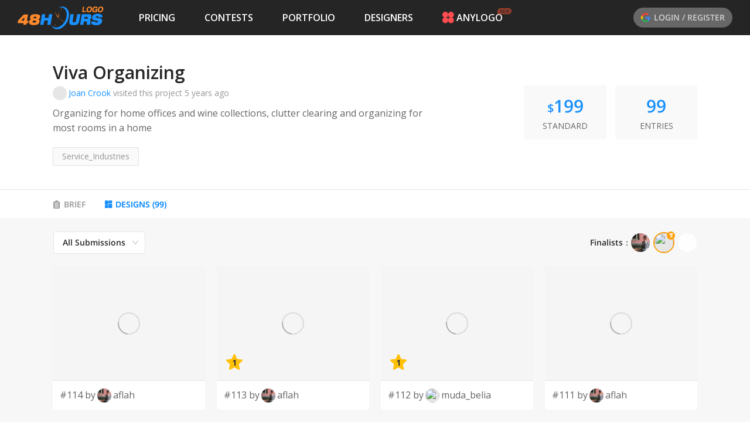

--- FILE ---
content_type: text/html; charset=utf-8
request_url: https://www.48hourslogo.com/contest/106908?a=designs
body_size: 28935
content:
<!DOCTYPE html><html lang="en"><head><meta charSet="utf-8"/><meta name="twitter:card" content="summary_large_image"/><meta property="fb:app_id" content="380462596534653"/><meta name="X-UA-Compatible" content="IE=edge, chrome=1"/><meta name="viewport" content="width=device-width, initial-scale=1.0, maximum-scale=1.0, user-scalable=no, viewport-fit=cover"/><link rel="preconnect" href="https://fonts.gstatic.com" crossorigin=""/><link rel="dns-prefetch" href="https://fonts.gstatic.com"/><style>@font-face{font-family:open sans;font-style:italic;font-weight:300;font-stretch:100%;font-display:swap;src:url(https://fonts.gstatic.com/s/opensans/v26/memtYaGs126MiZpBA-UFUIcVXSCEkx2cmqvXlWqWtE6FxZCJgvAQ.woff2)format('woff2');unicode-range:U+460-52F,U+1C80-1C88,U+20B4,U+2DE0-2DFF,U+A640-A69F,U+FE2E-FE2F}@font-face{font-family:open sans;font-style:italic;font-weight:300;font-stretch:100%;font-display:swap;src:url(https://fonts.gstatic.com/s/opensans/v26/memtYaGs126MiZpBA-UFUIcVXSCEkx2cmqvXlWqWvU6FxZCJgvAQ.woff2)format('woff2');unicode-range:U+400-45F,U+490-491,U+4B0-4B1,U+2116}@font-face{font-family:open sans;font-style:italic;font-weight:300;font-stretch:100%;font-display:swap;src:url(https://fonts.gstatic.com/s/opensans/v26/memtYaGs126MiZpBA-UFUIcVXSCEkx2cmqvXlWqWtU6FxZCJgvAQ.woff2)format('woff2');unicode-range:U+1F??}@font-face{font-family:open sans;font-style:italic;font-weight:300;font-stretch:100%;font-display:swap;src:url(https://fonts.gstatic.com/s/opensans/v26/memtYaGs126MiZpBA-UFUIcVXSCEkx2cmqvXlWqWuk6FxZCJgvAQ.woff2)format('woff2');unicode-range:U+370-3FF}@font-face{font-family:open sans;font-style:italic;font-weight:300;font-stretch:100%;font-display:swap;src:url(https://fonts.gstatic.com/s/opensans/v26/memtYaGs126MiZpBA-UFUIcVXSCEkx2cmqvXlWqWu06FxZCJgvAQ.woff2)format('woff2');unicode-range:U+590-5FF,U+20AA,U+25CC,U+FB1D-FB4F}@font-face{font-family:open sans;font-style:italic;font-weight:300;font-stretch:100%;font-display:swap;src:url(https://fonts.gstatic.com/s/opensans/v26/memtYaGs126MiZpBA-UFUIcVXSCEkx2cmqvXlWqWtk6FxZCJgvAQ.woff2)format('woff2');unicode-range:U+102-103,U+110-111,U+128-129,U+168-169,U+1A0-1A1,U+1AF-1B0,U+1EA0-1EF9,U+20AB}@font-face{font-family:open sans;font-style:italic;font-weight:300;font-stretch:100%;font-display:swap;src:url(https://fonts.gstatic.com/s/opensans/v26/memtYaGs126MiZpBA-UFUIcVXSCEkx2cmqvXlWqWt06FxZCJgvAQ.woff2)format('woff2');unicode-range:U+100-24F,U+259,U+1E??,U+2020,U+20A0-20AB,U+20AD-20CF,U+2113,U+2C60-2C7F,U+A720-A7FF}@font-face{font-family:open sans;font-style:italic;font-weight:300;font-stretch:100%;font-display:swap;src:url(https://fonts.gstatic.com/s/opensans/v26/memtYaGs126MiZpBA-UFUIcVXSCEkx2cmqvXlWqWuU6FxZCJgg.woff2)format('woff2');unicode-range:U+??,U+131,U+152-153,U+2BB-2BC,U+2C6,U+2DA,U+2DC,U+2000-206F,U+2074,U+20AC,U+2122,U+2191,U+2193,U+2212,U+2215,U+FEFF,U+FFFD}@font-face{font-family:open sans;font-style:italic;font-weight:400;font-stretch:100%;font-display:swap;src:url(https://fonts.gstatic.com/s/opensans/v26/memtYaGs126MiZpBA-UFUIcVXSCEkx2cmqvXlWqWtE6FxZCJgvAQ.woff2)format('woff2');unicode-range:U+460-52F,U+1C80-1C88,U+20B4,U+2DE0-2DFF,U+A640-A69F,U+FE2E-FE2F}@font-face{font-family:open sans;font-style:italic;font-weight:400;font-stretch:100%;font-display:swap;src:url(https://fonts.gstatic.com/s/opensans/v26/memtYaGs126MiZpBA-UFUIcVXSCEkx2cmqvXlWqWvU6FxZCJgvAQ.woff2)format('woff2');unicode-range:U+400-45F,U+490-491,U+4B0-4B1,U+2116}@font-face{font-family:open sans;font-style:italic;font-weight:400;font-stretch:100%;font-display:swap;src:url(https://fonts.gstatic.com/s/opensans/v26/memtYaGs126MiZpBA-UFUIcVXSCEkx2cmqvXlWqWtU6FxZCJgvAQ.woff2)format('woff2');unicode-range:U+1F??}@font-face{font-family:open sans;font-style:italic;font-weight:400;font-stretch:100%;font-display:swap;src:url(https://fonts.gstatic.com/s/opensans/v26/memtYaGs126MiZpBA-UFUIcVXSCEkx2cmqvXlWqWuk6FxZCJgvAQ.woff2)format('woff2');unicode-range:U+370-3FF}@font-face{font-family:open sans;font-style:italic;font-weight:400;font-stretch:100%;font-display:swap;src:url(https://fonts.gstatic.com/s/opensans/v26/memtYaGs126MiZpBA-UFUIcVXSCEkx2cmqvXlWqWu06FxZCJgvAQ.woff2)format('woff2');unicode-range:U+590-5FF,U+20AA,U+25CC,U+FB1D-FB4F}@font-face{font-family:open sans;font-style:italic;font-weight:400;font-stretch:100%;font-display:swap;src:url(https://fonts.gstatic.com/s/opensans/v26/memtYaGs126MiZpBA-UFUIcVXSCEkx2cmqvXlWqWtk6FxZCJgvAQ.woff2)format('woff2');unicode-range:U+102-103,U+110-111,U+128-129,U+168-169,U+1A0-1A1,U+1AF-1B0,U+1EA0-1EF9,U+20AB}@font-face{font-family:open sans;font-style:italic;font-weight:400;font-stretch:100%;font-display:swap;src:url(https://fonts.gstatic.com/s/opensans/v26/memtYaGs126MiZpBA-UFUIcVXSCEkx2cmqvXlWqWt06FxZCJgvAQ.woff2)format('woff2');unicode-range:U+100-24F,U+259,U+1E??,U+2020,U+20A0-20AB,U+20AD-20CF,U+2113,U+2C60-2C7F,U+A720-A7FF}@font-face{font-family:open sans;font-style:italic;font-weight:400;font-stretch:100%;font-display:swap;src:url(https://fonts.gstatic.com/s/opensans/v26/memtYaGs126MiZpBA-UFUIcVXSCEkx2cmqvXlWqWuU6FxZCJgg.woff2)format('woff2');unicode-range:U+??,U+131,U+152-153,U+2BB-2BC,U+2C6,U+2DA,U+2DC,U+2000-206F,U+2074,U+20AC,U+2122,U+2191,U+2193,U+2212,U+2215,U+FEFF,U+FFFD}@font-face{font-family:open sans;font-style:italic;font-weight:600;font-stretch:100%;font-display:swap;src:url(https://fonts.gstatic.com/s/opensans/v26/memtYaGs126MiZpBA-UFUIcVXSCEkx2cmqvXlWqWtE6FxZCJgvAQ.woff2)format('woff2');unicode-range:U+460-52F,U+1C80-1C88,U+20B4,U+2DE0-2DFF,U+A640-A69F,U+FE2E-FE2F}@font-face{font-family:open sans;font-style:italic;font-weight:600;font-stretch:100%;font-display:swap;src:url(https://fonts.gstatic.com/s/opensans/v26/memtYaGs126MiZpBA-UFUIcVXSCEkx2cmqvXlWqWvU6FxZCJgvAQ.woff2)format('woff2');unicode-range:U+400-45F,U+490-491,U+4B0-4B1,U+2116}@font-face{font-family:open sans;font-style:italic;font-weight:600;font-stretch:100%;font-display:swap;src:url(https://fonts.gstatic.com/s/opensans/v26/memtYaGs126MiZpBA-UFUIcVXSCEkx2cmqvXlWqWtU6FxZCJgvAQ.woff2)format('woff2');unicode-range:U+1F??}@font-face{font-family:open sans;font-style:italic;font-weight:600;font-stretch:100%;font-display:swap;src:url(https://fonts.gstatic.com/s/opensans/v26/memtYaGs126MiZpBA-UFUIcVXSCEkx2cmqvXlWqWuk6FxZCJgvAQ.woff2)format('woff2');unicode-range:U+370-3FF}@font-face{font-family:open sans;font-style:italic;font-weight:600;font-stretch:100%;font-display:swap;src:url(https://fonts.gstatic.com/s/opensans/v26/memtYaGs126MiZpBA-UFUIcVXSCEkx2cmqvXlWqWu06FxZCJgvAQ.woff2)format('woff2');unicode-range:U+590-5FF,U+20AA,U+25CC,U+FB1D-FB4F}@font-face{font-family:open sans;font-style:italic;font-weight:600;font-stretch:100%;font-display:swap;src:url(https://fonts.gstatic.com/s/opensans/v26/memtYaGs126MiZpBA-UFUIcVXSCEkx2cmqvXlWqWtk6FxZCJgvAQ.woff2)format('woff2');unicode-range:U+102-103,U+110-111,U+128-129,U+168-169,U+1A0-1A1,U+1AF-1B0,U+1EA0-1EF9,U+20AB}@font-face{font-family:open sans;font-style:italic;font-weight:600;font-stretch:100%;font-display:swap;src:url(https://fonts.gstatic.com/s/opensans/v26/memtYaGs126MiZpBA-UFUIcVXSCEkx2cmqvXlWqWt06FxZCJgvAQ.woff2)format('woff2');unicode-range:U+100-24F,U+259,U+1E??,U+2020,U+20A0-20AB,U+20AD-20CF,U+2113,U+2C60-2C7F,U+A720-A7FF}@font-face{font-family:open sans;font-style:italic;font-weight:600;font-stretch:100%;font-display:swap;src:url(https://fonts.gstatic.com/s/opensans/v26/memtYaGs126MiZpBA-UFUIcVXSCEkx2cmqvXlWqWuU6FxZCJgg.woff2)format('woff2');unicode-range:U+??,U+131,U+152-153,U+2BB-2BC,U+2C6,U+2DA,U+2DC,U+2000-206F,U+2074,U+20AC,U+2122,U+2191,U+2193,U+2212,U+2215,U+FEFF,U+FFFD}@font-face{font-family:open sans;font-style:italic;font-weight:700;font-stretch:100%;font-display:swap;src:url(https://fonts.gstatic.com/s/opensans/v26/memtYaGs126MiZpBA-UFUIcVXSCEkx2cmqvXlWqWtE6FxZCJgvAQ.woff2)format('woff2');unicode-range:U+460-52F,U+1C80-1C88,U+20B4,U+2DE0-2DFF,U+A640-A69F,U+FE2E-FE2F}@font-face{font-family:open sans;font-style:italic;font-weight:700;font-stretch:100%;font-display:swap;src:url(https://fonts.gstatic.com/s/opensans/v26/memtYaGs126MiZpBA-UFUIcVXSCEkx2cmqvXlWqWvU6FxZCJgvAQ.woff2)format('woff2');unicode-range:U+400-45F,U+490-491,U+4B0-4B1,U+2116}@font-face{font-family:open sans;font-style:italic;font-weight:700;font-stretch:100%;font-display:swap;src:url(https://fonts.gstatic.com/s/opensans/v26/memtYaGs126MiZpBA-UFUIcVXSCEkx2cmqvXlWqWtU6FxZCJgvAQ.woff2)format('woff2');unicode-range:U+1F??}@font-face{font-family:open sans;font-style:italic;font-weight:700;font-stretch:100%;font-display:swap;src:url(https://fonts.gstatic.com/s/opensans/v26/memtYaGs126MiZpBA-UFUIcVXSCEkx2cmqvXlWqWuk6FxZCJgvAQ.woff2)format('woff2');unicode-range:U+370-3FF}@font-face{font-family:open sans;font-style:italic;font-weight:700;font-stretch:100%;font-display:swap;src:url(https://fonts.gstatic.com/s/opensans/v26/memtYaGs126MiZpBA-UFUIcVXSCEkx2cmqvXlWqWu06FxZCJgvAQ.woff2)format('woff2');unicode-range:U+590-5FF,U+20AA,U+25CC,U+FB1D-FB4F}@font-face{font-family:open sans;font-style:italic;font-weight:700;font-stretch:100%;font-display:swap;src:url(https://fonts.gstatic.com/s/opensans/v26/memtYaGs126MiZpBA-UFUIcVXSCEkx2cmqvXlWqWtk6FxZCJgvAQ.woff2)format('woff2');unicode-range:U+102-103,U+110-111,U+128-129,U+168-169,U+1A0-1A1,U+1AF-1B0,U+1EA0-1EF9,U+20AB}@font-face{font-family:open sans;font-style:italic;font-weight:700;font-stretch:100%;font-display:swap;src:url(https://fonts.gstatic.com/s/opensans/v26/memtYaGs126MiZpBA-UFUIcVXSCEkx2cmqvXlWqWt06FxZCJgvAQ.woff2)format('woff2');unicode-range:U+100-24F,U+259,U+1E??,U+2020,U+20A0-20AB,U+20AD-20CF,U+2113,U+2C60-2C7F,U+A720-A7FF}@font-face{font-family:open sans;font-style:italic;font-weight:700;font-stretch:100%;font-display:swap;src:url(https://fonts.gstatic.com/s/opensans/v26/memtYaGs126MiZpBA-UFUIcVXSCEkx2cmqvXlWqWuU6FxZCJgg.woff2)format('woff2');unicode-range:U+??,U+131,U+152-153,U+2BB-2BC,U+2C6,U+2DA,U+2DC,U+2000-206F,U+2074,U+20AC,U+2122,U+2191,U+2193,U+2212,U+2215,U+FEFF,U+FFFD}@font-face{font-family:open sans;font-style:italic;font-weight:800;font-stretch:100%;font-display:swap;src:url(https://fonts.gstatic.com/s/opensans/v26/memtYaGs126MiZpBA-UFUIcVXSCEkx2cmqvXlWqWtE6FxZCJgvAQ.woff2)format('woff2');unicode-range:U+460-52F,U+1C80-1C88,U+20B4,U+2DE0-2DFF,U+A640-A69F,U+FE2E-FE2F}@font-face{font-family:open sans;font-style:italic;font-weight:800;font-stretch:100%;font-display:swap;src:url(https://fonts.gstatic.com/s/opensans/v26/memtYaGs126MiZpBA-UFUIcVXSCEkx2cmqvXlWqWvU6FxZCJgvAQ.woff2)format('woff2');unicode-range:U+400-45F,U+490-491,U+4B0-4B1,U+2116}@font-face{font-family:open sans;font-style:italic;font-weight:800;font-stretch:100%;font-display:swap;src:url(https://fonts.gstatic.com/s/opensans/v26/memtYaGs126MiZpBA-UFUIcVXSCEkx2cmqvXlWqWtU6FxZCJgvAQ.woff2)format('woff2');unicode-range:U+1F??}@font-face{font-family:open sans;font-style:italic;font-weight:800;font-stretch:100%;font-display:swap;src:url(https://fonts.gstatic.com/s/opensans/v26/memtYaGs126MiZpBA-UFUIcVXSCEkx2cmqvXlWqWuk6FxZCJgvAQ.woff2)format('woff2');unicode-range:U+370-3FF}@font-face{font-family:open sans;font-style:italic;font-weight:800;font-stretch:100%;font-display:swap;src:url(https://fonts.gstatic.com/s/opensans/v26/memtYaGs126MiZpBA-UFUIcVXSCEkx2cmqvXlWqWu06FxZCJgvAQ.woff2)format('woff2');unicode-range:U+590-5FF,U+20AA,U+25CC,U+FB1D-FB4F}@font-face{font-family:open sans;font-style:italic;font-weight:800;font-stretch:100%;font-display:swap;src:url(https://fonts.gstatic.com/s/opensans/v26/memtYaGs126MiZpBA-UFUIcVXSCEkx2cmqvXlWqWtk6FxZCJgvAQ.woff2)format('woff2');unicode-range:U+102-103,U+110-111,U+128-129,U+168-169,U+1A0-1A1,U+1AF-1B0,U+1EA0-1EF9,U+20AB}@font-face{font-family:open sans;font-style:italic;font-weight:800;font-stretch:100%;font-display:swap;src:url(https://fonts.gstatic.com/s/opensans/v26/memtYaGs126MiZpBA-UFUIcVXSCEkx2cmqvXlWqWt06FxZCJgvAQ.woff2)format('woff2');unicode-range:U+100-24F,U+259,U+1E??,U+2020,U+20A0-20AB,U+20AD-20CF,U+2113,U+2C60-2C7F,U+A720-A7FF}@font-face{font-family:open sans;font-style:italic;font-weight:800;font-stretch:100%;font-display:swap;src:url(https://fonts.gstatic.com/s/opensans/v26/memtYaGs126MiZpBA-UFUIcVXSCEkx2cmqvXlWqWuU6FxZCJgg.woff2)format('woff2');unicode-range:U+??,U+131,U+152-153,U+2BB-2BC,U+2C6,U+2DA,U+2DC,U+2000-206F,U+2074,U+20AC,U+2122,U+2191,U+2193,U+2212,U+2215,U+FEFF,U+FFFD}@font-face{font-family:open sans;font-style:normal;font-weight:300;font-stretch:100%;font-display:swap;src:url(https://fonts.gstatic.com/s/opensans/v26/memvYaGs126MiZpBA-UvWbX2vVnXBbObj2OVTSKmu0SC55K5gw.woff2)format('woff2');unicode-range:U+460-52F,U+1C80-1C88,U+20B4,U+2DE0-2DFF,U+A640-A69F,U+FE2E-FE2F}@font-face{font-family:open sans;font-style:normal;font-weight:300;font-stretch:100%;font-display:swap;src:url(https://fonts.gstatic.com/s/opensans/v26/memvYaGs126MiZpBA-UvWbX2vVnXBbObj2OVTSumu0SC55K5gw.woff2)format('woff2');unicode-range:U+400-45F,U+490-491,U+4B0-4B1,U+2116}@font-face{font-family:open sans;font-style:normal;font-weight:300;font-stretch:100%;font-display:swap;src:url(https://fonts.gstatic.com/s/opensans/v26/memvYaGs126MiZpBA-UvWbX2vVnXBbObj2OVTSOmu0SC55K5gw.woff2)format('woff2');unicode-range:U+1F??}@font-face{font-family:open sans;font-style:normal;font-weight:300;font-stretch:100%;font-display:swap;src:url(https://fonts.gstatic.com/s/opensans/v26/memvYaGs126MiZpBA-UvWbX2vVnXBbObj2OVTSymu0SC55K5gw.woff2)format('woff2');unicode-range:U+370-3FF}@font-face{font-family:open sans;font-style:normal;font-weight:300;font-stretch:100%;font-display:swap;src:url(https://fonts.gstatic.com/s/opensans/v26/memvYaGs126MiZpBA-UvWbX2vVnXBbObj2OVTS2mu0SC55K5gw.woff2)format('woff2');unicode-range:U+590-5FF,U+20AA,U+25CC,U+FB1D-FB4F}@font-face{font-family:open sans;font-style:normal;font-weight:300;font-stretch:100%;font-display:swap;src:url(https://fonts.gstatic.com/s/opensans/v26/memvYaGs126MiZpBA-UvWbX2vVnXBbObj2OVTSCmu0SC55K5gw.woff2)format('woff2');unicode-range:U+102-103,U+110-111,U+128-129,U+168-169,U+1A0-1A1,U+1AF-1B0,U+1EA0-1EF9,U+20AB}@font-face{font-family:open sans;font-style:normal;font-weight:300;font-stretch:100%;font-display:swap;src:url(https://fonts.gstatic.com/s/opensans/v26/memvYaGs126MiZpBA-UvWbX2vVnXBbObj2OVTSGmu0SC55K5gw.woff2)format('woff2');unicode-range:U+100-24F,U+259,U+1E??,U+2020,U+20A0-20AB,U+20AD-20CF,U+2113,U+2C60-2C7F,U+A720-A7FF}@font-face{font-family:open sans;font-style:normal;font-weight:300;font-stretch:100%;font-display:swap;src:url(https://fonts.gstatic.com/s/opensans/v26/memvYaGs126MiZpBA-UvWbX2vVnXBbObj2OVTS-mu0SC55I.woff2)format('woff2');unicode-range:U+??,U+131,U+152-153,U+2BB-2BC,U+2C6,U+2DA,U+2DC,U+2000-206F,U+2074,U+20AC,U+2122,U+2191,U+2193,U+2212,U+2215,U+FEFF,U+FFFD}@font-face{font-family:open sans;font-style:normal;font-weight:400;font-stretch:100%;font-display:swap;src:url(https://fonts.gstatic.com/s/opensans/v26/memvYaGs126MiZpBA-UvWbX2vVnXBbObj2OVTSKmu0SC55K5gw.woff2)format('woff2');unicode-range:U+460-52F,U+1C80-1C88,U+20B4,U+2DE0-2DFF,U+A640-A69F,U+FE2E-FE2F}@font-face{font-family:open sans;font-style:normal;font-weight:400;font-stretch:100%;font-display:swap;src:url(https://fonts.gstatic.com/s/opensans/v26/memvYaGs126MiZpBA-UvWbX2vVnXBbObj2OVTSumu0SC55K5gw.woff2)format('woff2');unicode-range:U+400-45F,U+490-491,U+4B0-4B1,U+2116}@font-face{font-family:open sans;font-style:normal;font-weight:400;font-stretch:100%;font-display:swap;src:url(https://fonts.gstatic.com/s/opensans/v26/memvYaGs126MiZpBA-UvWbX2vVnXBbObj2OVTSOmu0SC55K5gw.woff2)format('woff2');unicode-range:U+1F??}@font-face{font-family:open sans;font-style:normal;font-weight:400;font-stretch:100%;font-display:swap;src:url(https://fonts.gstatic.com/s/opensans/v26/memvYaGs126MiZpBA-UvWbX2vVnXBbObj2OVTSymu0SC55K5gw.woff2)format('woff2');unicode-range:U+370-3FF}@font-face{font-family:open sans;font-style:normal;font-weight:400;font-stretch:100%;font-display:swap;src:url(https://fonts.gstatic.com/s/opensans/v26/memvYaGs126MiZpBA-UvWbX2vVnXBbObj2OVTS2mu0SC55K5gw.woff2)format('woff2');unicode-range:U+590-5FF,U+20AA,U+25CC,U+FB1D-FB4F}@font-face{font-family:open sans;font-style:normal;font-weight:400;font-stretch:100%;font-display:swap;src:url(https://fonts.gstatic.com/s/opensans/v26/memvYaGs126MiZpBA-UvWbX2vVnXBbObj2OVTSCmu0SC55K5gw.woff2)format('woff2');unicode-range:U+102-103,U+110-111,U+128-129,U+168-169,U+1A0-1A1,U+1AF-1B0,U+1EA0-1EF9,U+20AB}@font-face{font-family:open sans;font-style:normal;font-weight:400;font-stretch:100%;font-display:swap;src:url(https://fonts.gstatic.com/s/opensans/v26/memvYaGs126MiZpBA-UvWbX2vVnXBbObj2OVTSGmu0SC55K5gw.woff2)format('woff2');unicode-range:U+100-24F,U+259,U+1E??,U+2020,U+20A0-20AB,U+20AD-20CF,U+2113,U+2C60-2C7F,U+A720-A7FF}@font-face{font-family:open sans;font-style:normal;font-weight:400;font-stretch:100%;font-display:swap;src:url(https://fonts.gstatic.com/s/opensans/v26/memvYaGs126MiZpBA-UvWbX2vVnXBbObj2OVTS-mu0SC55I.woff2)format('woff2');unicode-range:U+??,U+131,U+152-153,U+2BB-2BC,U+2C6,U+2DA,U+2DC,U+2000-206F,U+2074,U+20AC,U+2122,U+2191,U+2193,U+2212,U+2215,U+FEFF,U+FFFD}@font-face{font-family:open sans;font-style:normal;font-weight:600;font-stretch:100%;font-display:swap;src:url(https://fonts.gstatic.com/s/opensans/v26/memvYaGs126MiZpBA-UvWbX2vVnXBbObj2OVTSKmu0SC55K5gw.woff2)format('woff2');unicode-range:U+460-52F,U+1C80-1C88,U+20B4,U+2DE0-2DFF,U+A640-A69F,U+FE2E-FE2F}@font-face{font-family:open sans;font-style:normal;font-weight:600;font-stretch:100%;font-display:swap;src:url(https://fonts.gstatic.com/s/opensans/v26/memvYaGs126MiZpBA-UvWbX2vVnXBbObj2OVTSumu0SC55K5gw.woff2)format('woff2');unicode-range:U+400-45F,U+490-491,U+4B0-4B1,U+2116}@font-face{font-family:open sans;font-style:normal;font-weight:600;font-stretch:100%;font-display:swap;src:url(https://fonts.gstatic.com/s/opensans/v26/memvYaGs126MiZpBA-UvWbX2vVnXBbObj2OVTSOmu0SC55K5gw.woff2)format('woff2');unicode-range:U+1F??}@font-face{font-family:open sans;font-style:normal;font-weight:600;font-stretch:100%;font-display:swap;src:url(https://fonts.gstatic.com/s/opensans/v26/memvYaGs126MiZpBA-UvWbX2vVnXBbObj2OVTSymu0SC55K5gw.woff2)format('woff2');unicode-range:U+370-3FF}@font-face{font-family:open sans;font-style:normal;font-weight:600;font-stretch:100%;font-display:swap;src:url(https://fonts.gstatic.com/s/opensans/v26/memvYaGs126MiZpBA-UvWbX2vVnXBbObj2OVTS2mu0SC55K5gw.woff2)format('woff2');unicode-range:U+590-5FF,U+20AA,U+25CC,U+FB1D-FB4F}@font-face{font-family:open sans;font-style:normal;font-weight:600;font-stretch:100%;font-display:swap;src:url(https://fonts.gstatic.com/s/opensans/v26/memvYaGs126MiZpBA-UvWbX2vVnXBbObj2OVTSCmu0SC55K5gw.woff2)format('woff2');unicode-range:U+102-103,U+110-111,U+128-129,U+168-169,U+1A0-1A1,U+1AF-1B0,U+1EA0-1EF9,U+20AB}@font-face{font-family:open sans;font-style:normal;font-weight:600;font-stretch:100%;font-display:swap;src:url(https://fonts.gstatic.com/s/opensans/v26/memvYaGs126MiZpBA-UvWbX2vVnXBbObj2OVTSGmu0SC55K5gw.woff2)format('woff2');unicode-range:U+100-24F,U+259,U+1E??,U+2020,U+20A0-20AB,U+20AD-20CF,U+2113,U+2C60-2C7F,U+A720-A7FF}@font-face{font-family:open sans;font-style:normal;font-weight:600;font-stretch:100%;font-display:swap;src:url(https://fonts.gstatic.com/s/opensans/v26/memvYaGs126MiZpBA-UvWbX2vVnXBbObj2OVTS-mu0SC55I.woff2)format('woff2');unicode-range:U+??,U+131,U+152-153,U+2BB-2BC,U+2C6,U+2DA,U+2DC,U+2000-206F,U+2074,U+20AC,U+2122,U+2191,U+2193,U+2212,U+2215,U+FEFF,U+FFFD}@font-face{font-family:open sans;font-style:normal;font-weight:700;font-stretch:100%;font-display:swap;src:url(https://fonts.gstatic.com/s/opensans/v26/memvYaGs126MiZpBA-UvWbX2vVnXBbObj2OVTSKmu0SC55K5gw.woff2)format('woff2');unicode-range:U+460-52F,U+1C80-1C88,U+20B4,U+2DE0-2DFF,U+A640-A69F,U+FE2E-FE2F}@font-face{font-family:open sans;font-style:normal;font-weight:700;font-stretch:100%;font-display:swap;src:url(https://fonts.gstatic.com/s/opensans/v26/memvYaGs126MiZpBA-UvWbX2vVnXBbObj2OVTSumu0SC55K5gw.woff2)format('woff2');unicode-range:U+400-45F,U+490-491,U+4B0-4B1,U+2116}@font-face{font-family:open sans;font-style:normal;font-weight:700;font-stretch:100%;font-display:swap;src:url(https://fonts.gstatic.com/s/opensans/v26/memvYaGs126MiZpBA-UvWbX2vVnXBbObj2OVTSOmu0SC55K5gw.woff2)format('woff2');unicode-range:U+1F??}@font-face{font-family:open sans;font-style:normal;font-weight:700;font-stretch:100%;font-display:swap;src:url(https://fonts.gstatic.com/s/opensans/v26/memvYaGs126MiZpBA-UvWbX2vVnXBbObj2OVTSymu0SC55K5gw.woff2)format('woff2');unicode-range:U+370-3FF}@font-face{font-family:open sans;font-style:normal;font-weight:700;font-stretch:100%;font-display:swap;src:url(https://fonts.gstatic.com/s/opensans/v26/memvYaGs126MiZpBA-UvWbX2vVnXBbObj2OVTS2mu0SC55K5gw.woff2)format('woff2');unicode-range:U+590-5FF,U+20AA,U+25CC,U+FB1D-FB4F}@font-face{font-family:open sans;font-style:normal;font-weight:700;font-stretch:100%;font-display:swap;src:url(https://fonts.gstatic.com/s/opensans/v26/memvYaGs126MiZpBA-UvWbX2vVnXBbObj2OVTSCmu0SC55K5gw.woff2)format('woff2');unicode-range:U+102-103,U+110-111,U+128-129,U+168-169,U+1A0-1A1,U+1AF-1B0,U+1EA0-1EF9,U+20AB}@font-face{font-family:open sans;font-style:normal;font-weight:700;font-stretch:100%;font-display:swap;src:url(https://fonts.gstatic.com/s/opensans/v26/memvYaGs126MiZpBA-UvWbX2vVnXBbObj2OVTSGmu0SC55K5gw.woff2)format('woff2');unicode-range:U+100-24F,U+259,U+1E??,U+2020,U+20A0-20AB,U+20AD-20CF,U+2113,U+2C60-2C7F,U+A720-A7FF}@font-face{font-family:open sans;font-style:normal;font-weight:700;font-stretch:100%;font-display:swap;src:url(https://fonts.gstatic.com/s/opensans/v26/memvYaGs126MiZpBA-UvWbX2vVnXBbObj2OVTS-mu0SC55I.woff2)format('woff2');unicode-range:U+??,U+131,U+152-153,U+2BB-2BC,U+2C6,U+2DA,U+2DC,U+2000-206F,U+2074,U+20AC,U+2122,U+2191,U+2193,U+2212,U+2215,U+FEFF,U+FFFD}@font-face{font-family:open sans;font-style:normal;font-weight:800;font-stretch:100%;font-display:swap;src:url(https://fonts.gstatic.com/s/opensans/v26/memvYaGs126MiZpBA-UvWbX2vVnXBbObj2OVTSKmu0SC55K5gw.woff2)format('woff2');unicode-range:U+460-52F,U+1C80-1C88,U+20B4,U+2DE0-2DFF,U+A640-A69F,U+FE2E-FE2F}@font-face{font-family:open sans;font-style:normal;font-weight:800;font-stretch:100%;font-display:swap;src:url(https://fonts.gstatic.com/s/opensans/v26/memvYaGs126MiZpBA-UvWbX2vVnXBbObj2OVTSumu0SC55K5gw.woff2)format('woff2');unicode-range:U+400-45F,U+490-491,U+4B0-4B1,U+2116}@font-face{font-family:open sans;font-style:normal;font-weight:800;font-stretch:100%;font-display:swap;src:url(https://fonts.gstatic.com/s/opensans/v26/memvYaGs126MiZpBA-UvWbX2vVnXBbObj2OVTSOmu0SC55K5gw.woff2)format('woff2');unicode-range:U+1F??}@font-face{font-family:open sans;font-style:normal;font-weight:800;font-stretch:100%;font-display:swap;src:url(https://fonts.gstatic.com/s/opensans/v26/memvYaGs126MiZpBA-UvWbX2vVnXBbObj2OVTSymu0SC55K5gw.woff2)format('woff2');unicode-range:U+370-3FF}@font-face{font-family:open sans;font-style:normal;font-weight:800;font-stretch:100%;font-display:swap;src:url(https://fonts.gstatic.com/s/opensans/v26/memvYaGs126MiZpBA-UvWbX2vVnXBbObj2OVTS2mu0SC55K5gw.woff2)format('woff2');unicode-range:U+590-5FF,U+20AA,U+25CC,U+FB1D-FB4F}@font-face{font-family:open sans;font-style:normal;font-weight:800;font-stretch:100%;font-display:swap;src:url(https://fonts.gstatic.com/s/opensans/v26/memvYaGs126MiZpBA-UvWbX2vVnXBbObj2OVTSCmu0SC55K5gw.woff2)format('woff2');unicode-range:U+102-103,U+110-111,U+128-129,U+168-169,U+1A0-1A1,U+1AF-1B0,U+1EA0-1EF9,U+20AB}@font-face{font-family:open sans;font-style:normal;font-weight:800;font-stretch:100%;font-display:swap;src:url(https://fonts.gstatic.com/s/opensans/v26/memvYaGs126MiZpBA-UvWbX2vVnXBbObj2OVTSGmu0SC55K5gw.woff2)format('woff2');unicode-range:U+100-24F,U+259,U+1E??,U+2020,U+20A0-20AB,U+20AD-20CF,U+2113,U+2C60-2C7F,U+A720-A7FF}@font-face{font-family:open sans;font-style:normal;font-weight:800;font-stretch:100%;font-display:swap;src:url(https://fonts.gstatic.com/s/opensans/v26/memvYaGs126MiZpBA-UvWbX2vVnXBbObj2OVTS-mu0SC55I.woff2)format('woff2');unicode-range:U+??,U+131,U+152-153,U+2BB-2BC,U+2C6,U+2DA,U+2DC,U+2000-206F,U+2074,U+20AC,U+2122,U+2191,U+2193,U+2212,U+2215,U+FEFF,U+FFFD}@font-face{font-family:open sans;font-style:italic;font-weight:500;font-display:swap;src:url(https://fonts.gstatic.com/s/opensans/v18/memnYaGs126MiZpBA-UFUKXGUdhmIqOxjaPXZSk.woff2)format('woff2');unicode-range:U+460-52F,U+1C80-1C88,U+20B4,U+2DE0-2DFF,U+A640-A69F,U+FE2E-FE2F}@font-face{font-family:open sans;font-style:italic;font-weight:500;font-display:swap;src:url(https://fonts.gstatic.com/s/opensans/v18/memnYaGs126MiZpBA-UFUKXGUdhvIqOxjaPXZSk.woff2)format('woff2');unicode-range:U+400-45F,U+490-491,U+4B0-4B1,U+2116}@font-face{font-family:open sans;font-style:italic;font-weight:500;font-display:swap;src:url(https://fonts.gstatic.com/s/opensans/v18/memnYaGs126MiZpBA-UFUKXGUdhnIqOxjaPXZSk.woff2)format('woff2');unicode-range:U+1F??}@font-face{font-family:open sans;font-style:italic;font-weight:500;font-display:swap;src:url(https://fonts.gstatic.com/s/opensans/v18/memnYaGs126MiZpBA-UFUKXGUdhoIqOxjaPXZSk.woff2)format('woff2');unicode-range:U+370-3FF}@font-face{font-family:open sans;font-style:italic;font-weight:500;font-display:swap;src:url(https://fonts.gstatic.com/s/opensans/v18/memnYaGs126MiZpBA-UFUKXGUdhkIqOxjaPXZSk.woff2)format('woff2');unicode-range:U+102-103,U+110-111,U+128-129,U+168-169,U+1A0-1A1,U+1AF-1B0,U+1EA0-1EF9,U+20AB}@font-face{font-family:open sans;font-style:italic;font-weight:500;font-display:swap;src:url(https://fonts.gstatic.com/s/opensans/v18/memnYaGs126MiZpBA-UFUKXGUdhlIqOxjaPXZSk.woff2)format('woff2');unicode-range:U+100-24F,U+259,U+1E??,U+2020,U+20A0-20AB,U+20AD-20CF,U+2113,U+2C60-2C7F,U+A720-A7FF}@font-face{font-family:open sans;font-style:italic;font-weight:500;font-display:swap;src:url(https://fonts.gstatic.com/s/opensans/v18/memnYaGs126MiZpBA-UFUKXGUdhrIqOxjaPX.woff2)format('woff2');unicode-range:U+??,U+131,U+152-153,U+2BB-2BC,U+2C6,U+2DA,U+2DC,U+2000-206F,U+2074,U+20AC,U+2122,U+2191,U+2193,U+2212,U+2215,U+FEFF,U+FFFD}@font-face{font-family:open sans;font-style:normal;font-weight:500;font-display:swap;src:url(https://fonts.gstatic.com/s/opensans/v18/mem5YaGs126MiZpBA-UNirkOX-hpKKSTj5PW.woff2)format('woff2');unicode-range:U+460-52F,U+1C80-1C88,U+20B4,U+2DE0-2DFF,U+A640-A69F,U+FE2E-FE2F}@font-face{font-family:open sans;font-style:normal;font-weight:500;font-display:swap;src:url(https://fonts.gstatic.com/s/opensans/v18/mem5YaGs126MiZpBA-UNirkOVuhpKKSTj5PW.woff2)format('woff2');unicode-range:U+400-45F,U+490-491,U+4B0-4B1,U+2116}@font-face{font-family:open sans;font-style:normal;font-weight:500;font-display:swap;src:url(https://fonts.gstatic.com/s/opensans/v18/mem5YaGs126MiZpBA-UNirkOXuhpKKSTj5PW.woff2)format('woff2');unicode-range:U+1F??}@font-face{font-family:open sans;font-style:normal;font-weight:500;font-display:swap;src:url(https://fonts.gstatic.com/s/opensans/v18/mem5YaGs126MiZpBA-UNirkOUehpKKSTj5PW.woff2)format('woff2');unicode-range:U+370-3FF}@font-face{font-family:open sans;font-style:normal;font-weight:500;font-display:swap;src:url(https://fonts.gstatic.com/s/opensans/v18/mem5YaGs126MiZpBA-UNirkOXehpKKSTj5PW.woff2)format('woff2');unicode-range:U+102-103,U+110-111,U+128-129,U+168-169,U+1A0-1A1,U+1AF-1B0,U+1EA0-1EF9,U+20AB}@font-face{font-family:open sans;font-style:normal;font-weight:500;font-display:swap;src:url(https://fonts.gstatic.com/s/opensans/v18/mem5YaGs126MiZpBA-UNirkOXOhpKKSTj5PW.woff2)format('woff2');unicode-range:U+100-24F,U+259,U+1E??,U+2020,U+20A0-20AB,U+20AD-20CF,U+2113,U+2C60-2C7F,U+A720-A7FF}@font-face{font-family:open sans;font-style:normal;font-weight:500;font-display:swap;src:url(https://fonts.gstatic.com/s/opensans/v18/mem5YaGs126MiZpBA-UNirkOUuhpKKSTjw.woff2)format('woff2');unicode-range:U+??,U+131,U+152-153,U+2BB-2BC,U+2C6,U+2DA,U+2DC,U+2000-206F,U+2074,U+20AC,U+2122,U+2191,U+2193,U+2212,U+2215,U+FEFF,U+FFFD}</style><link rel="preconnect" href="https://at.alicdn.com" crossorigin=""/><link rel="dns-prefetch" href="https://at.alicdn.com"/><link rel="stylesheet" href="https://at.alicdn.com/t/c/font_2067533_gw0m7sqgeyk.css"/><script defer="" data-domain="48hourslogo.com" src="https://plausible.io/js/script.js"></script><link href="https://www.48hourslogo.com/contest/106908" rel="canonical"/><title>Viva Organizing Logo Design - 48hourslogo</title><meta name="robots" content="index,follow"/><meta name="googlebot" content="index,follow"/><meta name="description" content="Organizing for home offices and wine collections, clutter clearing and organizing for most rooms in a home"/><meta property="og:title" content="Viva Organizing Logo Design - 48hourslogo"/><meta property="og:description" content="Organizing for home offices and wine collections, clutter clearing and organizing for most rooms in a home"/><meta name="keywords" content="affordable logo design, small business logo, business logo design, logo design contest"/><link rel="stylesheet" href="https://www.48hourslogo.com/_next/static/css/92d59209.9fa8b6c1.chunk.css" data-n-g=""/><link rel="stylesheet" href="https://www.48hourslogo.com/_next/static/css/styles.4ecb5040.chunk.css" data-n-g=""/><noscript data-n-css="true"></noscript><style id="__jsx-224598449">nav.jsx-224598449 a{display:-webkit-box;display:-webkit-flex;display:-ms-flexbox;display:flex;-webkit-align-items:center;-webkit-box-align:center;-ms-flex-align:center;align-items:center;-webkit-box-pack:center;-webkit-justify-content:center;-ms-flex-pack:center;justify-content:center;color:#fff;font-size:1rem;font-weight:600;-webkit-transition:color 0.3s;transition:color 0.3s;}@media screen and (max-width:767px){nav.jsx-224598449 a{line-height:60px;text-align:center;border-bottom:1px solid rgba(0,0,0,0.1);}}@media screen and (min-width:768px){nav.jsx-224598449 a.jsx-224598449+a.jsx-224598449{margin-left:50px;}}</style><style id="__jsx-2355213612">nav.jsx-2355213612 a{display:-webkit-box;display:-webkit-flex;display:-ms-flexbox;display:flex;-webkit-align-items:center;-webkit-box-align:center;-ms-flex-align:center;align-items:center;-webkit-box-pack:center;-webkit-justify-content:center;-ms-flex-pack:center;justify-content:center;color:rgba(0, 0, 0, 0.85);font-size:1rem;font-weight:600;-webkit-transition:color 0.3s;transition:color 0.3s;}@media screen and (max-width:767px){nav.jsx-2355213612 a{line-height:60px;text-align:center;border-bottom:1px solid rgba(0,0,0,0.1);}}@media screen and (min-width:768px){nav.jsx-2355213612 a.jsx-2355213612+a.jsx-2355213612{margin-left:50px;}}</style><style id="__jsx-2728844500">header.jsx-2728844500{display:-webkit-box;display:-webkit-flex;display:-ms-flexbox;display:flex;-webkit-align-items:center;-webkit-box-align:center;-ms-flex-align:center;align-items:center;-webkit-box-pack:justify;-webkit-justify-content:space-between;-ms-flex-pack:justify;justify-content:space-between;padding:0 30px;height:60px;background-color:rgba(0, 0, 0, 0.85);-webkit-transition:background-color 0.3s;transition:background-color 0.3s;}@media screen and (max-width:767px){header.jsx-2728844500{padding:0 15px;height:60px;}}.logo.jsx-2728844500{width:147px;height:39px;}@media screen and (max-width:767px){.logo.jsx-2728844500{width:124px;height:33px;}}.notice.jsx-2728844500{cursor:pointer;line-height:0;}.notice.jsx-2728844500 .iconfont{font-size:1.625rem;vertical-align:middle;color:#e1e1e1;-webkit-transition:color 0.3s;transition:color 0.3s;}@media screen and (max-width:767px){.notice.jsx-2728844500 .iconfont{font-size:1.375rem;}}.login.jsx-2728844500{display:inline-block;padding:6px 13px;font-size:0.875rem;font-weight:500;color:#d0d0d0;text-align:center;background-color:rgba(255, 255, 255, 0.3);border-radius:19px;-webkit-transition:0.3s;transition:0.3s;}.login.jsx-2728844500:hover{color:#1890ff;}.login.jsx-2728844500 .iconfont,.login.jsx-2728844500 .anticon{margin-right:6px;font-size:1rem;}@media screen and (max-width:767px){.login.jsx-2728844500 .iconfont,.login.jsx-2728844500 .anticon{display:none;}}.login.jsx-2728844500 .icon-weixin{line-height:1;color:#08c160;vertical-align:-1px;}.login.jsx-2728844500 .anticon-facebook{color:#1777f2;}@media screen and (max-width:767px){.login.jsx-2728844500{padding:5px 15px;}.login.jsx-2728844500 span.jsx-2728844500{display:none;}}</style><style id="__jsx-3883687913">.avatar.jsx-3883687913{position:relative;display:inline-block;line-height:1;}.avatar.jsx-3883687913 .badge.jsx-3883687913{position:absolute;bottom:0;right:0;z-index:100;-webkit-transform-origin:right bottom;-ms-transform-origin:right bottom;transform-origin:right bottom;}</style><style id="__jsx-4004099727">.info.jsx-4004099727{display:-webkit-inline-box;display:-webkit-inline-flex;display:-ms-inline-flexbox;display:inline-flex;-webkit-align-items:center;-webkit-box-align:center;-ms-flex-align:center;align-items:center;vertical-align:top;max-width:100%;}.info.jsx-4004099727 .ant-avatar{min-width:24px;margin-right:3px;}u.jsx-4004099727{overflow:hidden;text-overflow:ellipsis;-webkit-text-decoration:none;text-decoration:none;}</style><style id="__jsx-1822721353">.ant-popover.jsx-1822721353 .ant-popover-inner-content{padding:15px;}</style><style id="__jsx-4174338895">.card.jsx-4174338895 em{font-style:normal;font-size:1rem;color:#1890ff;}.card.jsx-4174338895 em.danger{color:#ff4949;}.card.jsx-4174338895 .ant-skeleton-content .ant-skeleton-paragraph{margin:0;}.card.jsx-4174338895 .ant-skeleton-content .ant-skeleton-paragraph > li{margin-top:8px;}@media screen and (min-width:768px){.card.jsx-4174338895{width:413px;}}u.jsx-4174338895{font-size:1.125rem;font-weight:500;-webkit-text-decoration:none;text-decoration:none;color:#333;}small.jsx-4174338895{display:block;font-size:0.875rem;color:#666;}</style><style id="__jsx-1214928080">.stats.jsx-1214928080{min-width:140px;padding:12px 32px;margin:0;text-align:center;border-radius:4px;background-color:#f9f9f9;}.value.jsx-1214928080{font-size:30px;color:#1890ff;}.title.jsx-1214928080{margin:0;color:#666;}</style><style id="__jsx-501922651">.info.jsx-501922651{display:-webkit-box;display:-webkit-flex;display:-ms-flexbox;display:flex;-webkit-align-items:center;-webkit-box-align:center;-ms-flex-align:center;align-items:center;-webkit-box-pack:justify;-webkit-justify-content:space-between;-ms-flex-pack:justify;justify-content:space-between;padding:40px 90px;background-color:#fff;}@media screen and (max-width:767px){.info.jsx-501922651{padding:20px 15px;}}@media screen and (min-width:768px){.meta.jsx-501922651{max-width:60%;}}.name.jsx-501922651{margin-bottom:0;font-size:1.875rem;font-weight:600;}.name.jsx-501922651 .icon-tag{font-size:1.625rem;-webkit-transition:color 0.3s;transition:color 0.3s;color:#ddd;cursor:pointer;}.name.jsx-501922651 .icon-share-o{font-size:1.625rem;font-weight:500;}@media screen and (max-width:767px){.name.jsx-501922651{font-size:1.25rem;}.name.jsx-501922651 .icon-tag,.name.jsx-501922651 .icon-share-o{font-size:1.125rem;}}.dynamic.jsx-501922651{display:-webkit-box;display:-webkit-flex;display:-ms-flexbox;display:flex;-webkit-align-items:center;-webkit-box-align:center;-ms-flex-align:center;align-items:center;margin-bottom:10px;font-size:0.875rem;color:#969696;}@media screen and (max-width:767px){.dynamic.jsx-501922651{font-size:0.75rem;}}.intro.jsx-501922651{display:-webkit-box;-webkit-box-orient:vertical;-webkit-line-clamp:2;overflow:hidden;font-size:1rem;white-space:pre-line;color:#666;}.intro.jsx-501922651:empty{margin-bottom:-20px;}@media screen and (max-width:767px){.intro.jsx-501922651:empty{margin-bottom:-10px;}}@media screen and (max-width:767px){.intro.jsx-501922651{font-size:0.875rem;}}.tags.jsx-501922651 .ant-tag{padding:5px 15px;margin-top:20px;margin-right:15px;text-align:center;font-size:0.875rem;color:#969696;background-color:#fafafa;border-radius:2px;}@media screen and (max-width:767px){.tags.jsx-501922651 .ant-tag{padding:4px 12px;margin-top:10px;margin-right:10px;font-size:0.75rem;}}.tags.jsx-501922651 a.jsx-501922651 .ant-tag{cursor:inherit;}.tags.jsx-501922651 a.jsx-501922651 .ant-tag:hover{color:#1890ff;border-color:currentColor;}.tags.jsx-501922651 a.type.jsx-501922651 .ant-tag-has-color{color:undefined;border-color:currentColor;}</style><style id="__jsx-1251925196">.ant-image.jsx-1251925196{position:relative;width:100%;height: 0; padding-bottom:75%;vertical-align:bottom;background-color:#eee;}.ant-image.jsx-1251925196 .ant-image-img{position:absolute;top:0;left:0;width:100%;height:100%;object-fit:cover;}.ant-image.jsx-1251925196 .ant-image-placeholder{background:#f5f5f5 url("data:image/svg+xml,%3Csvg xmlns='http://www.w3.org/2000/svg' width='38' height='38' viewBox='0 0 38 38' stroke='rgba(53,53,53,0.25)'%3E%3Cg transform='translate(1 1)' stroke-width='2' fill='none' fill-rule='evenodd'%3E%3Ccircle stroke-opacity='.55' cx='18' cy='18' r='18'/%3E%3Cpath d='M36 18c0-9.94-8.06-18-18-18'%3E%3CanimateTransform attributeName='transform' type='rotate' from='0 18 18' to='360 18 18' dur='1s' repeatCount='indefinite'/%3E%3C/path%3E%3C/g%3E%3C/svg%3E") no-repeat center/38px;}</style><style id="__jsx-1865778019">.item.jsx-1865778019{margin:0;border-radius:4px;background-color:#fff;overflow:hidden;-webkit-transition:-webkit-transform 0.3s;-webkit-transition:transform 0.3s;transition:transform 0.3s;isolation:isolate;-webkit-mask-image:radial-gradient(white,black);mask-image:radial-gradient(white,black);}@media screen and (min-width:768px){.item.jsx-1865778019:hover{-webkit-transform:scale(1.03);-ms-transform:scale(1.03);transform:scale(1.03);}.item.jsx-1865778019:hover .bought.jsx-1865778019{opacity:1;}}.item.jsx-1865778019 .ant-image{background-color:#fff;background-image:linear-gradient(45deg,#e6e6e6 25%,transparent 25%,transparent 75%,#e6e6e6 75%,#e6e6e6),linear-gradient(45deg,#e6e6e6 25%,transparent 25%,transparent 75%,#e6e6e6 75%,#e6e6e6);background-position:0 0,8px 8px;background-size:16px 16px;cursor:pointer;}.private.jsx-1865778019{position:relative;padding-bottom:75%;}.private.jsx-1865778019 small.jsx-1865778019{position:absolute;top:50%;left:50%;-webkit-transform:translate(-50%,-50%);-ms-transform:translate(-50%,-50%);transform:translate(-50%,-50%);font-size:0.875rem;color:#969696;white-space:nowrap;text-align:center;}.media.jsx-1865778019{position:relative;padding-bottom:75%;background-color:#eee;}.media.jsx-1865778019 .ant-carousel{position:absolute;top:0;right:0;bottom:0;left:0;}.media.jsx-1865778019 .icon-like{position:absolute;bottom:15px;left:15px;z-index:1;line-height:1;font-size:1.375rem;color:#f85150;pointer-events:none;}@media screen and (max-width:767px){.media.jsx-1865778019 .icon-like{bottom:10px;left:10px;font-size:1.125rem;}}.media.jsx-1865778019 .icon-del,.media.jsx-1865778019 .icon-jspdf,.media.jsx-1865778019 .anticon-eye,.media.jsx-1865778019 .anticon-eye-invisible{position:absolute;font-size:1rem;font-weight:500;color:#bbb;cursor:pointer;opacity:0;-webkit-transition:opacity 0.3s;transition:opacity 0.3s;}@media screen and (max-width:767px){.media.jsx-1865778019 .icon-del,.media.jsx-1865778019 .icon-jspdf,.media.jsx-1865778019 .anticon-eye,.media.jsx-1865778019 .anticon-eye-invisible{opacity:1;}}.media.jsx-1865778019 .icon-del{top:10px;left:10px;}.media.jsx-1865778019 .icon-jspdf{right:10px;bottom:10px;}.media.jsx-1865778019 .anticon-eye,.media.jsx-1865778019 .anticon-eye-invisible{top:10px;right:10px;}.media.jsx-1865778019 .icon-del.ant-popover-open{opacity:1;}@media screen and (min-width:768px){.media.jsx-1865778019:hover .icon-del,.media.jsx-1865778019:hover .icon-jspdf,.media.jsx-1865778019:hover .anticon-eye,.media.jsx-1865778019:hover .anticon-eye-invisible{opacity:1;}}.mark.jsx-1865778019{position:absolute;top:0;left:0;z-index:1;width:54px;height:54px;line-height:1;color:#fff;pointer-events:none;background:linear-gradient(135deg,var(--winner-color) 50%,transparent 0);}@media screen and (max-width:767px){.mark.jsx-1865778019{width:40px;height:40px;}}.mark.jsx-1865778019 .iconfont{position:absolute;top:8px;left:7px;font-size:1.125rem;}@media screen and (max-width:767px){.mark.jsx-1865778019 .iconfont{top:6px;left:5px;font-size:0.875rem;}}.star.jsx-1865778019{position:absolute;bottom:15px;left:15px;z-index:1;line-height:1;font-size:1.875rem;color:#ffc107;pointer-events:none;}.star.jsx-1865778019 span.jsx-1865778019{position:absolute;top:50%;left:50%;-webkit-transform:translate(-50%,-50%);-ms-transform:translate(-50%,-50%);transform:translate(-50%,-50%);font-size:0.875rem;font-weight:bold;color:#333;}@media screen and (max-width:767px){.star.jsx-1865778019{bottom:10px;left:10px;font-size:1.125rem;}.star.jsx-1865778019 span.jsx-1865778019{display:none;}}.info.jsx-1865778019{display:-webkit-box;display:-webkit-flex;display:-ms-flexbox;display:flex;-webkit-align-items:center;-webkit-box-align:center;-ms-flex-align:center;align-items:center;-webkit-box-pack:justify;-webkit-justify-content:space-between;-ms-flex-pack:justify;justify-content:space-between;padding:12px;font-size:1rem;white-space:nowrap;color:#666;border-top:1px solid rgba(0,0,0,0.1);}@media screen and (max-width:767px){.info.jsx-1865778019{padding:5px 10px;font-size:0.875rem;}}.author.jsx-1865778019{display:-webkit-box;display:-webkit-flex;display:-ms-flexbox;display:flex;-webkit-align-items:center;-webkit-box-align:center;-ms-flex-align:center;align-items:center;overflow:hidden;}.author.jsx-1865778019 a{margin-left:3px;color:inherit;overflow:hidden;}.unread.jsx-1865778019{margin-left:10px;-webkit-transform-origin:bottom center;-ms-transform-origin:bottom center;transform-origin:bottom center;-webkit-animation:swing-jsx-1865778019 1s 0.5s linear infinite;animation:swing-jsx-1865778019 1s 0.5s linear infinite;}@-webkit-keyframes swing-jsx-1865778019{10%{-webkit-transform:rotate(15deg);-ms-transform:rotate(15deg);transform:rotate(15deg);}20%{-webkit-transform:rotate(-10deg);-ms-transform:rotate(-10deg);transform:rotate(-10deg);}30%{-webkit-transform:rotate(5deg);-ms-transform:rotate(5deg);transform:rotate(5deg);}40%{-webkit-transform:rotate(-5deg);-ms-transform:rotate(-5deg);transform:rotate(-5deg);}50%,100%{-webkit-transform:rotate(0deg);-ms-transform:rotate(0deg);transform:rotate(0deg);}}@keyframes swing-jsx-1865778019{10%{-webkit-transform:rotate(15deg);-ms-transform:rotate(15deg);transform:rotate(15deg);}20%{-webkit-transform:rotate(-10deg);-ms-transform:rotate(-10deg);transform:rotate(-10deg);}30%{-webkit-transform:rotate(5deg);-ms-transform:rotate(5deg);transform:rotate(5deg);}40%{-webkit-transform:rotate(-5deg);-ms-transform:rotate(-5deg);transform:rotate(-5deg);}50%,100%{-webkit-transform:rotate(0deg);-ms-transform:rotate(0deg);transform:rotate(0deg);}}.bought.jsx-1865778019{margin-left:10px;color:var(--winner-color);-webkit-transition:opacity 0.3s;transition:opacity 0.3s;opacity:0;}.bought.jsx-1865778019:hover{color:var(--winner-color);}@media screen and (max-width:767px){.bought.jsx-1865778019{display:none;}}</style><style id="__jsx-4294894437">.arrow.jsx-4294894437{position:absolute;top:50%;z-index:1;width:48px;height:48px;background-color:#fff;border:solid 1px #e5e5e5;border-radius:50%;-webkit-transform:translateY(-50%);-ms-transform:translateY(-50%);transform:translateY(-50%);cursor:pointer;}.arrow.jsx-4294894437 .iconfont{position:absolute;top:50%;left:50%;-webkit-transform:translate(-50%,-50%);-ms-transform:translate(-50%,-50%);transform:translate(-50%,-50%);font-size:0.5rem;font-weight:bold;}.arrow.prev.jsx-4294894437{left:-12px;border-radius:0 50% 50% 0;-webkit-transform:translate(-8%, -50%) scale(0.65);-ms-transform:translate(-8%, -50%) scale(0.65);transform:translate(-8%, -50%) scale(0.65);}.arrow.prev.jsx-4294894437 .iconfont{margin-left:2px;-webkit-transform:translate(-50%,-50%) rotate(90deg);-ms-transform:translate(-50%,-50%) rotate(90deg);transform:translate(-50%,-50%) rotate(90deg);}.arrow.next.jsx-4294894437{right:-12px;border-radius:50% 0 0 50%;-webkit-transform:translate(8%, -50%) scale(0.65);-ms-transform:translate(8%, -50%) scale(0.65);transform:translate(8%, -50%) scale(0.65);}.arrow.next.jsx-4294894437 .iconfont{margin-left:-2px;-webkit-transform:translate(-50%,-50%) rotate(-90deg);-ms-transform:translate(-50%,-50%) rotate(-90deg);transform:translate(-50%,-50%) rotate(-90deg);}</style><style id="__jsx-1981498182">.slick-slider.jsx-1981498182{height:100%;overflow:hidden;}@media screen and (min-width:768px){.slick-slider.jsx-1981498182:hover .arrow:not(.disabled){visibility:visible;opacity:1;}}.slick-slider.jsx-1981498182 .arrow{visibility:hidden;opacity:0;-webkit-transition:0.3s;transition:0.3s;}.slick-slider.jsx-1981498182 .slick-dots{margin-bottom:0;-webkit-align-items:center;-webkit-box-align:center;-ms-flex-align:center;align-items:center;}.slick-slider.jsx-1981498182 .slick-dots li{margin-right:4px;margin-left:4px;width:5px;height:5px;border-radius:50%;}.slick-slider.jsx-1981498182 .slick-dots li button{height:100%;border-radius:50%;background-color:#c2c2c2;opacity:1;}.slick-slider.jsx-1981498182 .slick-dots li button:hover{background-color:#fff;}.slick-slider.jsx-1981498182 .slick-dots .slick-active{-webkit-transform:scale(1.6) translateZ(0);-ms-transform:scale(1.6) translateZ(0);transform:scale(1.6) translateZ(0);}.slick-slider.jsx-1981498182 .slick-dots .slick-active button{background-color:#1890ff;}.slick-slider.jsx-1981498182 .slick-dots .slick-active button:hover{background-color:#1890ff;}</style><style id="__jsx-209180708">@media (min-width:1600px){.ant-col-xxl-5{-webkit-flex:0 0 20%;-ms-flex:0 0 20%;flex:0 0 20%;max-width:20%;}}.header.jsx-209180708{display:-webkit-box;display:-webkit-flex;display:-ms-flexbox;display:flex;-webkit-align-items:center;-webkit-box-align:center;-ms-flex-align:center;align-items:center;-webkit-box-pack:justify;-webkit-justify-content:space-between;-ms-flex-pack:justify;justify-content:space-between;margin-bottom:20px;padding:1px;}@media screen and (max-width:767px){.header.jsx-209180708{padding-top:10px;margin-top:-10px;margin-bottom:10px;overflow:auto;}}.header.jsx-209180708 .ant-select-selector{height:38px;padding:0 15px;line-height:38px;font-weight:500;border-radius:4px;}.header.jsx-209180708 .ant-select-selection-item{line-height:36px;}.header.jsx-209180708 .ant-avatar{cursor:pointer;}.header.jsx-209180708 .ant-btn-primary{min-width:120px;height:38px;padding:7px 15px;font-weight:500;}.header.jsx-209180708 .ant-btn-primary .icon-jspdf{font-size:1rem;vertical-align:-2px;}.finalist.jsx-209180708{display:-webkit-box;display:-webkit-flex;display:-ms-flexbox;display:flex;-webkit-flex-shrink:0;-ms-flex-negative:0;flex-shrink:0;-webkit-align-items:center;-webkit-box-align:center;-ms-flex-align:center;align-items:center;margin-left:20px;font-weight:500;}.winner.jsx-209180708,.bought.jsx-209180708{position:relative;display:inline-block;border:2px solid var(--winner-color);border-radius:50%;}.winner.jsx-209180708::after,.bought.jsx-209180708::after{position:absolute;top:-3px;right:-3px;width:24px;height:24px;line-height:24px;font-family:iconfont;font-size:0.75rem;text-align:center;color:#fff;background-color:var(--winner-color);border-radius:50%;-webkit-transform:scale(0.58333);-ms-transform:scale(0.58333);transform:scale(0.58333);-webkit-transform-origin:top right;-ms-transform-origin:top right;transform-origin:top right;}.bought.jsx-209180708::after{content:'\e705';}.winner.jsx-209180708::after{content:'\e6fb';}.tips.jsx-209180708{display:block;margin-top:15px;text-align:center;font-size:0.875rem;color:#969696;}</style><style id="__jsx-1270632866">.ant-tabs-dropdown-menu-item{font-weight:500;color:#969696;}.ant-tabs-dropdown-menu-item .iconfont{margin-right:5px;}.tabs.jsx-1270632866 .ant-tabs-nav{padding:0 90px;margin-bottom:20px;background-color:#fff;border-top:1px solid rgba(0,0,0,0.1);}@media screen and (max-width:767px){.tabs.jsx-1270632866 .ant-tabs-nav{padding:0 15px;margin-bottom:10px;}}.tabs.jsx-1270632866 .ant-tabs-tab{padding:14px 0;font-weight:500;color:#969696;}.tabs.jsx-1270632866 .ant-tabs-tab .iconfont{margin-right:5px;}.tabs.jsx-1270632866 .ant-tabs-content-holder{padding:0 90px 40px;}@media screen and (max-width:767px){.tabs.jsx-1270632866 .ant-tabs-content-holder{padding:0 15px 15px;}}.settings.jsx-1270632866{display:-webkit-box;display:-webkit-flex;display:-ms-flexbox;display:flex;-webkit-align-items:center;-webkit-box-align:center;-ms-flex-align:center;align-items:center;font-size:0.875rem;font-weight:500;color:#969696;cursor:pointer;}.settings.jsx-1270632866 span.jsx-1270632866{margin-left:5px;}@media screen and (max-width:767px){.settings.jsx-1270632866 span.jsx-1270632866{display:none;}}.settings.jsx-1270632866 .anticon{font-size:1rem;}@media screen and (max-width:767px){.settings.jsx-1270632866 .anticon{font-size:1.25rem;}}.settings.jsx-1270632866 .iconfont{font-size:0.875rem;}</style><style id="__jsx-2258141594">footer.jsx-2258141594{position:relative;padding:45px 90px;background-color:#fff;-webkit-transition:background-color 0.3s;transition:background-color 0.3s;}@media screen and (max-width:767px){footer.jsx-2258141594{padding:25px 15px;}}.logo.jsx-2258141594{width:147px;height:39px;}@media screen and (max-width:767px){.logo.jsx-2258141594{width:124px;height:33px;}}nav.jsx-2258141594{margin-top:30px;font-size:1rem;}@media screen and (max-width:767px){nav.jsx-2258141594{margin-right:60px;margin-top:15px;font-size:0.75rem;}}nav.jsx-2258141594 a.jsx-2258141594{display:inline-block;margin-right:30px;color:#666;}@media screen and (max-width:767px){nav.jsx-2258141594 a.jsx-2258141594{margin-right:15px;}}nav.jsx-2258141594 a.jsx-2258141594:hover{color:rgba(0,0,0,0.85);}.qrcode.jsx-2258141594{position:absolute;top:50%;right:90px;-webkit-transform:translateY(-50%);-ms-transform:translateY(-50%);transform:translateY(-50%);}@media screen and (max-width:767px){.qrcode.jsx-2258141594{right:15px;}}.qrcode.jsx-2258141594 img.jsx-2258141594{display:block;width:88px;height:88px;}@media screen and (max-width:767px){.qrcode.jsx-2258141594 img.jsx-2258141594{width:60px;height:60px;}}.qrcode.jsx-2258141594 figcaption.jsx-2258141594{display:-webkit-box;display:-webkit-flex;display:-ms-flexbox;display:flex;-webkit-align-items:center;-webkit-box-align:center;-ms-flex-align:center;align-items:center;-webkit-box-pack:space-around;-webkit-justify-content:space-around;-ms-flex-pack:space-around;justify-content:space-around;margin-top:10px;font-size:0.75rem;color:#666;}.qrcode.jsx-2258141594 figcaption.jsx-2258141594 a.jsx-2258141594{color:#666;}.qrcode.jsx-2258141594 figcaption.jsx-2258141594 a.jsx-2258141594:hover{color:#333;}.qrcode.jsx-2258141594 figcaption.jsx-2258141594 .iconfont{font-size:1.125rem;}@media screen and (max-width:767px){.qrcode.jsx-2258141594 figcaption.jsx-2258141594{display:none;}}</style><style id="__jsx-3734321838">.container.jsx-3734321838{display:-webkit-box;display:-webkit-flex;display:-ms-flexbox;display:flex;-webkit-flex-direction:column;-ms-flex-direction:column;flex-direction:column;min-height:100%;background-color:#f7f7f7;}main.jsx-3734321838{-webkit-flex:1;-ms-flex:1;flex:1;position:relative;}</style><style data-emotion="css 0 1mb4exy 13g1chd 1s8spa1 5d8jlw bjn8wh 4j577h jqbqft 1jzfnds 1hi0rs1 1fttytj n3asal a4ss16 1ogy0yr g2wyyq 1gicqlf s1n8ed 1qj0wac 17xm2by">*,::before,::after{--tw-border-spacing-x:0;--tw-border-spacing-y:0;--tw-translate-x:0;--tw-translate-y:0;--tw-rotate:0;--tw-skew-x:0;--tw-skew-y:0;--tw-scale-x:1;--tw-scale-y:1;--tw-pan-x:var(--tw-empty,/*!*/ /*!*/);--tw-pan-y:var(--tw-empty,/*!*/ /*!*/);--tw-pinch-zoom:var(--tw-empty,/*!*/ /*!*/);--tw-scroll-snap-strictness:proximity;--tw-ordinal:var(--tw-empty,/*!*/ /*!*/);--tw-slashed-zero:var(--tw-empty,/*!*/ /*!*/);--tw-numeric-figure:var(--tw-empty,/*!*/ /*!*/);--tw-numeric-spacing:var(--tw-empty,/*!*/ /*!*/);--tw-numeric-fraction:var(--tw-empty,/*!*/ /*!*/);--tw-ring-offset-shadow:0 0 #0000;--tw-ring-shadow:0 0 #0000;--tw-shadow:0 0 #0000;--tw-shadow-colored:0 0 #0000;--tw-ring-inset:var(--tw-empty,/*!*/ /*!*/);--tw-ring-offset-width:0px;--tw-ring-offset-color:#fff;--tw-ring-color:rgb(59 130 246 / 0.5);--tw-blur:var(--tw-empty,/*!*/ /*!*/);--tw-brightness:var(--tw-empty,/*!*/ /*!*/);--tw-contrast:var(--tw-empty,/*!*/ /*!*/);--tw-grayscale:var(--tw-empty,/*!*/ /*!*/);--tw-hue-rotate:var(--tw-empty,/*!*/ /*!*/);--tw-invert:var(--tw-empty,/*!*/ /*!*/);--tw-saturate:var(--tw-empty,/*!*/ /*!*/);--tw-sepia:var(--tw-empty,/*!*/ /*!*/);--tw-drop-shadow:var(--tw-empty,/*!*/ /*!*/);--tw-backdrop-blur:var(--tw-empty,/*!*/ /*!*/);--tw-backdrop-brightness:var(--tw-empty,/*!*/ /*!*/);--tw-backdrop-contrast:var(--tw-empty,/*!*/ /*!*/);--tw-backdrop-grayscale:var(--tw-empty,/*!*/ /*!*/);--tw-backdrop-hue-rotate:var(--tw-empty,/*!*/ /*!*/);--tw-backdrop-invert:var(--tw-empty,/*!*/ /*!*/);--tw-backdrop-opacity:var(--tw-empty,/*!*/ /*!*/);--tw-backdrop-saturate:var(--tw-empty,/*!*/ /*!*/);--tw-backdrop-sepia:var(--tw-empty,/*!*/ /*!*/);}::backdrop{--tw-border-spacing-x:0;--tw-border-spacing-y:0;--tw-translate-x:0;--tw-translate-y:0;--tw-rotate:0;--tw-skew-x:0;--tw-skew-y:0;--tw-scale-x:1;--tw-scale-y:1;--tw-pan-x:var(--tw-empty,/*!*/ /*!*/);--tw-pan-y:var(--tw-empty,/*!*/ /*!*/);--tw-pinch-zoom:var(--tw-empty,/*!*/ /*!*/);--tw-scroll-snap-strictness:proximity;--tw-ordinal:var(--tw-empty,/*!*/ /*!*/);--tw-slashed-zero:var(--tw-empty,/*!*/ /*!*/);--tw-numeric-figure:var(--tw-empty,/*!*/ /*!*/);--tw-numeric-spacing:var(--tw-empty,/*!*/ /*!*/);--tw-numeric-fraction:var(--tw-empty,/*!*/ /*!*/);--tw-ring-offset-shadow:0 0 #0000;--tw-ring-shadow:0 0 #0000;--tw-shadow:0 0 #0000;--tw-shadow-colored:0 0 #0000;--tw-ring-inset:var(--tw-empty,/*!*/ /*!*/);--tw-ring-offset-width:0px;--tw-ring-offset-color:#fff;--tw-ring-color:rgb(59 130 246 / 0.5);--tw-blur:var(--tw-empty,/*!*/ /*!*/);--tw-brightness:var(--tw-empty,/*!*/ /*!*/);--tw-contrast:var(--tw-empty,/*!*/ /*!*/);--tw-grayscale:var(--tw-empty,/*!*/ /*!*/);--tw-hue-rotate:var(--tw-empty,/*!*/ /*!*/);--tw-invert:var(--tw-empty,/*!*/ /*!*/);--tw-saturate:var(--tw-empty,/*!*/ /*!*/);--tw-sepia:var(--tw-empty,/*!*/ /*!*/);--tw-drop-shadow:var(--tw-empty,/*!*/ /*!*/);--tw-backdrop-blur:var(--tw-empty,/*!*/ /*!*/);--tw-backdrop-brightness:var(--tw-empty,/*!*/ /*!*/);--tw-backdrop-contrast:var(--tw-empty,/*!*/ /*!*/);--tw-backdrop-grayscale:var(--tw-empty,/*!*/ /*!*/);--tw-backdrop-hue-rotate:var(--tw-empty,/*!*/ /*!*/);--tw-backdrop-invert:var(--tw-empty,/*!*/ /*!*/);--tw-backdrop-opacity:var(--tw-empty,/*!*/ /*!*/);--tw-backdrop-saturate:var(--tw-empty,/*!*/ /*!*/);--tw-backdrop-sepia:var(--tw-empty,/*!*/ /*!*/);}body{font-family:Open Sans,sans-serif;}.css-5d8jlw{margin-left:60px;margin-right:1.75rem;display:none;min-width:0px;-webkit-flex:1 1 0%;-ms-flex:1 1 0%;flex:1 1 0%;white-space:nowrap;-ms-overflow-style:none;scrollbar-width:none;}.css-5d8jlw::-webkit-scrollbar{display:none;}@media (min-width: 768px){.css-5d8jlw{display:-webkit-box;display:-webkit-flex;display:-ms-flexbox;display:flex;-webkit-align-items:center;-webkit-box-align:center;-ms-flex-align:center;align-items:center;}}.css-bjn8wh{position:relative;}.css-4j577h{margin-right:0.25rem;height:1.25rem;width:1.25rem;}.css-jqbqft{position:absolute;right:-15px;top:-11px;height:1.5rem;-webkit-animation:pulse 2s cubic-bezier(0.4, 0, 0.6, 1) infinite;animation:pulse 2s cubic-bezier(0.4, 0, 0.6, 1) infinite;}@-webkit-keyframes pulse{50%{opacity:.5;}}@keyframes pulse{50%{opacity:.5;}}.css-1jzfnds{display:none!important;-webkit-align-items:center;-webkit-box-align:center;-ms-flex-align:center;align-items:center;}@media (min-width: 768px){.css-1jzfnds{display:-webkit-inline-box!important;display:-webkit-inline-flex!important;display:-ms-inline-flexbox!important;display:inline-flex!important;}}.css-1hi0rs1{margin-right:0.375rem;font-size:1rem;line-height:1.5rem;}.css-1fttytj{line-height:0;transition-property:color,background-color,border-color,text-decoration-color,fill,stroke,opacity,box-shadow,transform,filter,backdrop-filter;transition-timing-function:cubic-bezier(0.4, 0, 0.2, 1);transition-duration:300ms;--tw-text-opacity:1;color:rgb(255 255 255 / var(--tw-text-opacity));}@media (min-width: 768px){.css-1fttytj{display:none;}}.css-n3asal{position:absolute;left:0px;right:0px;top:60px;z-index:10;overflow:auto;--tw-bg-opacity:1;background-color:rgb(255 255 255 / var(--tw-bg-opacity));transition-property:all;transition-timing-function:cubic-bezier(0.4, 0, 0.2, 1);transition-duration:300ms;overscroll-behavior:contain;height:0px;}.css-a4ss16{display:none;}@media (min-width: 768px){.css-a4ss16{display:-webkit-inline-box;display:-webkit-inline-flex;display:-ms-inline-flexbox;display:inline-flex;}}.css-1ogy0yr{display:grid;grid-template-columns:repeat(2, minmax(0, 1fr));gap:1.25rem;}@media (min-width: 1024px){.css-1ogy0yr{grid-template-columns:repeat(3, minmax(0, 1fr));}}@media (min-width: 1280px){.css-1ogy0yr{grid-template-columns:repeat(4, minmax(0, 1fr));}}@media (min-width: 1536px){.css-1ogy0yr{grid-template-columns:repeat(5, minmax(0, 1fr));}}.css-g2wyyq .works-count{display:none;}.css-1gicqlf{display:-webkit-box;display:-webkit-flex;display:-ms-flexbox;display:flex;-webkit-align-items:center;-webkit-box-align:center;-ms-flex-align:center;align-items:center;-webkit-box-pack:justify;-webkit-justify-content:space-between;justify-content:space-between;gap:1.25rem;}.css-s1n8ed{height:100vh;}.nprogress-busy .ant-table-wrapper.jsx-1534251853 .ant-table-tbody>.ant-table-row{cursor:wait;}</style></head><body><div id="__next"><div class="jsx-3734321838 container"><header class="jsx-2728844500  css-1s8spa1"><a class="jsx-2728844500" href="/"><img alt="48hourslogo" src="https://www.48hourslogo.com/api/logo.svg?v=1" class="jsx-2728844500 logo"/></a><nav class="jsx-224598449 css-5d8jlw"><a class="jsx-224598449" href="/price">PRICING</a><a class="jsx-224598449" href="/contest/">CONTESTS</a><a class="jsx-224598449" href="/logo/">PORTFOLIO</a><a class="jsx-224598449" href="/designer/">DESIGNERS</a><a class="jsx-224598449 css-bjn8wh"><img src="/anylogo-icon.png" class="jsx-224598449 css-4j577h"/>ANYLOGO<img alt="anylogo" src="/new.svg" class="jsx-224598449 css-jqbqft"/></a></nav><a class="jsx-2728844500 login css-1jzfnds"><svg xmlns="http://www.w3.org/2000/svg" viewBox="0 0 48 48" width="1em" height="1em" class="css-1hi0rs1"><path fill="#EA4335" d="M24 9.5c3.54 0 6.71 1.22 9.21 3.6l6.85-6.85C35.9 2.38 30.47 0 24 0 14.62 0 6.51 5.38 2.56 13.22l7.98 6.19C12.43 13.72 17.74 9.5 24 9.5z"></path><path fill="#4285F4" d="M46.98 24.55c0-1.57-.15-3.09-.38-4.55H24v9.02h12.94c-.58 2.96-2.26 5.48-4.78 7.18l7.73 6c4.51-4.18 7.09-10.36 7.09-17.65z"></path><path fill="#FBBC05" d="M10.53 28.59c-.48-1.45-.76-2.99-.76-4.59s.27-3.14.76-4.59l-7.98-6.19C.92 16.46 0 20.12 0 24c0 3.88.92 7.54 2.56 10.78l7.97-6.19z"></path><path fill="#34A853" d="M24 48c6.48 0 11.93-2.13 15.89-5.81l-7.73-6c-2.15 1.45-4.92 2.3-8.16 2.3-6.26 0-11.57-4.22-13.47-9.91l-7.98 6.19C6.51 42.62 14.62 48 24 48z"></path><path fill="none" d="M0 0h48v48H0z"></path></svg><span class="jsx-2728844500">LOGIN / REGISTER</span></a><span class="css-1fttytj"><button class="hamburger hamburger--spin"><span class="hamburger-box"><span class="hamburger-inner"></span></span></button></span><div class="css-n3asal"><nav class="jsx-2355213612 "><a class="jsx-2355213612" href="/">HOME</a><a class="jsx-2355213612" href="/price">PRICING</a><a class="jsx-2355213612" href="/contest/">CONTESTS</a><a class="jsx-2355213612" href="/logo/">PORTFOLIO</a><a class="jsx-2355213612" href="/designer/">DESIGNERS</a><a class="jsx-2355213612 css-bjn8wh"><img src="/anylogo-icon.png" class="jsx-2355213612 css-4j577h"/>ANYLOGO<img alt="anylogo" src="/new.svg" class="jsx-2355213612 css-jqbqft"/></a><a class="jsx-2728844500">LOGIN</a></nav></div></header><main class="jsx-3734321838"><div class="jsx-1270632866 project"><div class="jsx-501922651 info"><div class="jsx-501922651 meta"><h1 class="jsx-501922651 name">Viva Organizing<!-- --> <!-- --> <!-- --> </h1><small class="jsx-501922651 dynamic"><div class="ant-space ant-space-horizontal ant-space-align-center"><div class="ant-space-item" style="margin-right:4px"><a style="display:inline-block"><span class="jsx-4004099727 info"><span class="ant-avatar ant-avatar-sm ant-avatar-circle"><span class="ant-avatar-string" style="opacity:0">J</span></span><u class="jsx-4004099727">Joan Crook</u></span></a></div><div class="ant-space-item" style="margin-right:4px"> visited this project </div><div class="ant-space-item"><span title="Apr 1, 2021 6:50 AM GMT+8" data-time="2021-04-01 06:50:23">5 years ago</span></div></div></small><small class="jsx-501922651 intro">Organizing for home offices and wine collections, clutter clearing and organizing for most rooms in a home</small><div class="jsx-501922651 tags"><a class="jsx-501922651" href="/logo/Service_Industries"><span class="ant-tag">Service_Industries</span></a></div></div><div class="ant-space ant-space-horizontal ant-space-align-center css-a4ss16"><div class="ant-space-item" style="margin-right:15px"><dl class="jsx-1214928080 stats"><dt style="color:#1890ff" class="jsx-1214928080 value"><span style="font-size:20px" class="jsx-501922651">$</span>199</dt><dd class="jsx-1214928080 title">STANDARD</dd></dl></div><div class="ant-space-item"><dl class="jsx-1214928080 stats"><dt class="jsx-1214928080 value">99</dt><dd class="jsx-1214928080 title">ENTRIES</dd></dl></div></div></div><div class="jsx-1270632866 tabs"><div class="ant-tabs ant-tabs-top"><div role="tablist" class="ant-tabs-nav"><div class="ant-tabs-nav-wrap"><div class="ant-tabs-nav-list" style="transform:translate(0px, 0px)"><div class="ant-tabs-tab"><div role="tab" aria-selected="false" class="ant-tabs-tab-btn" tabindex="0"><i class="iconfont icon-detail"></i>BRIEF</div></div><div class="ant-tabs-tab ant-tabs-tab-active"><div role="tab" aria-selected="true" class="ant-tabs-tab-btn" tabindex="0"><i class="iconfont icon-works"></i>DESIGNS<!-- --> (<!-- -->99<!-- -->)</div></div><div class="ant-tabs-ink-bar ant-tabs-ink-bar-animated"></div></div></div><div class="ant-tabs-nav-operations ant-tabs-nav-operations-hidden"><button type="button" class="ant-tabs-nav-more" style="visibility:hidden;order:1" tabindex="-1" aria-hidden="true" aria-haspopup="listbox" aria-controls="null-more-popup" id="null-more" aria-expanded="false"><span role="img" aria-label="ellipsis" class="anticon anticon-ellipsis"><svg viewBox="64 64 896 896" focusable="false" data-icon="ellipsis" width="1em" height="1em" fill="currentColor" aria-hidden="true"><path d="M176 511a56 56 0 10112 0 56 56 0 10-112 0zm280 0a56 56 0 10112 0 56 56 0 10-112 0zm280 0a56 56 0 10112 0 56 56 0 10-112 0z"></path></svg></span></button></div></div><div class="ant-tabs-content-holder"><div class="ant-tabs-content ant-tabs-content-top"><div role="tabpanel" tabindex="-1" aria-hidden="true" style="display:none" class="ant-tabs-tabpane"></div><div role="tabpanel" tabindex="0" aria-hidden="false" class="ant-tabs-tabpane ant-tabs-tabpane-active"><div class="jsx-209180708 header"><div class="ant-space ant-space-horizontal ant-space-align-center"><div class="ant-space-item"><div class="ant-select css-g2wyyq ant-select-single ant-select-show-arrow"><div class="ant-select-selector"><span class="ant-select-selection-search"><input type="search" autoComplete="off" class="ant-select-selection-search-input" style="opacity:0" role="combobox" aria-haspopup="listbox" aria-owns="undefined_list" aria-autocomplete="list" aria-controls="undefined_list" aria-activedescendant="undefined_list_0" value="" readonly="" unselectable="on"/></span><span class="ant-select-selection-item"><div class="jsx-209180708 css-1gicqlf"><span class="jsx-209180708">All Submissions</span><span class="jsx-209180708 works-count">99</span></div></span></div><span class="ant-select-arrow" style="user-select:none;-webkit-user-select:none" unselectable="on" aria-hidden="true"><span role="img" aria-label="down" class="anticon anticon-down ant-select-suffix"><svg viewBox="64 64 896 896" focusable="false" data-icon="down" width="1em" height="1em" fill="currentColor" aria-hidden="true"><path d="M884 256h-75c-5.1 0-9.9 2.5-12.9 6.6L512 654.2 227.9 262.6c-3-4.1-7.8-6.6-12.9-6.6h-75c-6.5 0-10.3 7.4-6.5 12.7l352.6 486.1c12.8 17.6 39 17.6 51.7 0l352.6-486.1c3.9-5.3.1-12.7-6.4-12.7z"></path></svg></span></span></div></div></div><strong class="jsx-209180708 finalist"><span class="jsx-209180708">Finalists<!-- -->：</span><div class="ant-space ant-space-horizontal ant-space-align-center"><div class="ant-space-item" style="margin-right:6px"><span class="jsx-209180708 "><span class="ant-avatar ant-avatar-circle ant-avatar-image"><img src="/face/2021011020445342207_48.jpg?x-oss-process=image/resize,w_140"/></span></span></div><div class="ant-space-item" style="margin-right:6px"><span class="jsx-209180708 winner"><span class="ant-avatar ant-avatar-circle ant-avatar-image"><img src="/oss/works/2025/01/13/1101360141/a70ff1c16981471b43d409bde9514e45.png?x-oss-process=image/resize,w_140"/></span></span></div><div class="ant-space-item"><span class="jsx-209180708 "><span class="ant-avatar ant-avatar-circle ant-avatar-image"><img src="/face/2020090222035674913_48.png?x-oss-process=image/resize,w_140"/></span></span></div></div></strong></div><div class="ant-spin-nested-loading"><div class="ant-spin-container"><div style="position:relative" data-virtuoso-scroller="true" class="css-s1n8ed"><div style="width:100%;height:100%;position:absolute;top:0"><div class="css-1ogy0yr" style="padding-top:0;padding-bottom:0" data-test-id="virtuoso-item-list"><div class="virtuoso-grid-item" data-index="0"><figure class="jsx-1865778019 item"><div class="jsx-1865778019 media"><div class="ant-carousel"><div class="ant-image jsx-1251925196"><img loading="lazy" alt="Viva Organizing logo design by aflah" class="ant-image-img" src="https://www.48hourslogo.com/oss/works/2021/03/15/10155689609/106908_42207_cc5b2d1d-7c62-47fe-be24-0bee23a6d316.png"/><div aria-hidden="true" class="ant-image-placeholder"></div></div></div></div><figcaption class="jsx-1865778019 info"><span class="jsx-1865778019 author">#114 by <a style="display:inline-block"><span class="jsx-4004099727 info"><span class="ant-avatar ant-avatar-sm ant-avatar-circle ant-avatar-image"><img src="/face/2021011020445342207_48.jpg?x-oss-process=image/resize,w_140"/></span><u class="jsx-4004099727">aflah</u></span></a></span><a class="jsx-1865778019 bought"><i class="iconfont icon-shopping"></i> <!-- -->$<!-- -->99</a></figcaption></figure></div><div class="virtuoso-grid-item" data-index="1"><figure class="jsx-1865778019 item"><div class="jsx-1865778019 media"><span class="jsx-1865778019 star"><span role="img" aria-label="star" class="anticon anticon-star"><svg viewBox="64 64 896 896" focusable="false" data-icon="star" width="1em" height="1em" fill="currentColor" aria-hidden="true"><path d="M908.1 353.1l-253.9-36.9L540.7 86.1c-3.1-6.3-8.2-11.4-14.5-14.5-15.8-7.8-35-1.3-42.9 14.5L369.8 316.2l-253.9 36.9c-7 1-13.4 4.3-18.3 9.3a32.05 32.05 0 00.6 45.3l183.7 179.1-43.4 252.9a31.95 31.95 0 0046.4 33.7L512 754l227.1 119.4c6.2 3.3 13.4 4.4 20.3 3.2 17.4-3 29.1-19.5 26.1-36.9l-43.4-252.9 183.7-179.1c5-4.9 8.3-11.3 9.3-18.3 2.7-17.5-9.5-33.7-27-36.3z"></path></svg></span><span class="jsx-1865778019">1</span></span><div class="ant-carousel"><div class="ant-image jsx-1251925196"><img loading="lazy" alt="Viva Organizing logo design by aflah" class="ant-image-img" src="https://www.48hourslogo.com/oss/works/2021/03/14/14732115921/106908_42207_7739aa0c-40bf-4a65-8a07-ebc137b85a42.png"/><div aria-hidden="true" class="ant-image-placeholder"></div></div></div></div><figcaption class="jsx-1865778019 info"><span class="jsx-1865778019 author">#113 by <a style="display:inline-block"><span class="jsx-4004099727 info"><span class="ant-avatar ant-avatar-sm ant-avatar-circle ant-avatar-image"><img src="/face/2021011020445342207_48.jpg?x-oss-process=image/resize,w_140"/></span><u class="jsx-4004099727">aflah</u></span></a></span><a class="jsx-1865778019 bought"><i class="iconfont icon-shopping"></i> <!-- -->$<!-- -->99</a></figcaption></figure></div><div class="virtuoso-grid-item" data-index="2"><figure class="jsx-1865778019 item"><div class="jsx-1865778019 media"><span class="jsx-1865778019 star"><span role="img" aria-label="star" class="anticon anticon-star"><svg viewBox="64 64 896 896" focusable="false" data-icon="star" width="1em" height="1em" fill="currentColor" aria-hidden="true"><path d="M908.1 353.1l-253.9-36.9L540.7 86.1c-3.1-6.3-8.2-11.4-14.5-14.5-15.8-7.8-35-1.3-42.9 14.5L369.8 316.2l-253.9 36.9c-7 1-13.4 4.3-18.3 9.3a32.05 32.05 0 00.6 45.3l183.7 179.1-43.4 252.9a31.95 31.95 0 0046.4 33.7L512 754l227.1 119.4c6.2 3.3 13.4 4.4 20.3 3.2 17.4-3 29.1-19.5 26.1-36.9l-43.4-252.9 183.7-179.1c5-4.9 8.3-11.3 9.3-18.3 2.7-17.5-9.5-33.7-27-36.3z"></path></svg></span><span class="jsx-1865778019">1</span></span><div class="ant-carousel"><div class="ant-image jsx-1251925196"><img loading="lazy" alt="Viva Organizing logo design by muda_belia" class="ant-image-img" src="https://www.48hourslogo.com/oss/works/2021/03/14/103940756199/106908_70909_d4b35055-86a2-4241-b29f-cc29f818ee35.png"/><div aria-hidden="true" class="ant-image-placeholder"></div></div></div></div><figcaption class="jsx-1865778019 info"><span class="jsx-1865778019 author">#112 by <a style="display:inline-block"><span class="jsx-4004099727 info"><span class="ant-avatar ant-avatar-sm ant-avatar-circle ant-avatar-image"><img src="/oss/works/2025/01/13/1101360141/a70ff1c16981471b43d409bde9514e45.png?x-oss-process=image/resize,w_140"/></span><u class="jsx-4004099727">muda_belia</u></span></a></span><a class="jsx-1865778019 bought"><i class="iconfont icon-shopping"></i> <!-- -->$<!-- -->99</a></figcaption></figure></div><div class="virtuoso-grid-item" data-index="3"><figure class="jsx-1865778019 item"><div class="jsx-1865778019 media"><div class="ant-carousel"><div class="ant-image jsx-1251925196"><img loading="lazy" alt="Viva Organizing logo design by aflah" class="ant-image-img" src="https://www.48hourslogo.com/oss/works/2021/03/13/13356955603/106908_42207_b5bfd29e-d309-4833-8f0e-b6fccfccfe29.png"/><div aria-hidden="true" class="ant-image-placeholder"></div></div></div></div><figcaption class="jsx-1865778019 info"><span class="jsx-1865778019 author">#111 by <a style="display:inline-block"><span class="jsx-4004099727 info"><span class="ant-avatar ant-avatar-sm ant-avatar-circle ant-avatar-image"><img src="/face/2021011020445342207_48.jpg?x-oss-process=image/resize,w_140"/></span><u class="jsx-4004099727">aflah</u></span></a></span><a class="jsx-1865778019 bought"><i class="iconfont icon-shopping"></i> <!-- -->$<!-- -->99</a></figcaption></figure></div><div class="virtuoso-grid-item" data-index="4"><figure class="jsx-1865778019 item"><div class="jsx-1865778019 media"><div class="ant-carousel"><div class="ant-image jsx-1251925196"><img loading="lazy" alt="Viva Organizing logo design by aflah" class="ant-image-img" src="https://www.48hourslogo.com/oss/works/2021/03/13/122334517195/106908_42207_3bcfd2a3-e543-4944-bd0a-fc5450c7c350.png"/><div aria-hidden="true" class="ant-image-placeholder"></div></div></div></div><figcaption class="jsx-1865778019 info"><span class="jsx-1865778019 author">#110 by <a style="display:inline-block"><span class="jsx-4004099727 info"><span class="ant-avatar ant-avatar-sm ant-avatar-circle ant-avatar-image"><img src="/face/2021011020445342207_48.jpg?x-oss-process=image/resize,w_140"/></span><u class="jsx-4004099727">aflah</u></span></a></span><a class="jsx-1865778019 bought"><i class="iconfont icon-shopping"></i> <!-- -->$<!-- -->99</a></figcaption></figure></div><div class="virtuoso-grid-item" data-index="5"><figure class="jsx-1865778019 item"><div class="jsx-1865778019 media"><div class="ant-carousel"><div class="ant-image jsx-1251925196"><img loading="lazy" alt="Viva Organizing logo design by aflah" class="ant-image-img" src="https://www.48hourslogo.com/oss/works/2021/03/13/122011396236/106908_42207_bd3a6ce0-3911-49e1-9738-8e62349faf0b.png"/><div aria-hidden="true" class="ant-image-placeholder"></div></div></div></div><figcaption class="jsx-1865778019 info"><span class="jsx-1865778019 author">#109 by <a style="display:inline-block"><span class="jsx-4004099727 info"><span class="ant-avatar ant-avatar-sm ant-avatar-circle ant-avatar-image"><img src="/face/2021011020445342207_48.jpg?x-oss-process=image/resize,w_140"/></span><u class="jsx-4004099727">aflah</u></span></a></span><a class="jsx-1865778019 bought"><i class="iconfont icon-shopping"></i> <!-- -->$<!-- -->99</a></figcaption></figure></div><div class="virtuoso-grid-item" data-index="6"><figure class="jsx-1865778019 item"><div class="jsx-1865778019 media"><div class="ant-carousel"><div class="ant-image jsx-1251925196"><img loading="lazy" alt="Viva Organizing logo design by aflah" class="ant-image-img" src="https://www.48hourslogo.com/oss/works/2021/03/13/115917863640/106908_42207_0bafdaa4-fbd7-49ec-8b06-3f998b4d0d7f.png"/><div aria-hidden="true" class="ant-image-placeholder"></div></div></div></div><figcaption class="jsx-1865778019 info"><span class="jsx-1865778019 author">#108 by <a style="display:inline-block"><span class="jsx-4004099727 info"><span class="ant-avatar ant-avatar-sm ant-avatar-circle ant-avatar-image"><img src="/face/2021011020445342207_48.jpg?x-oss-process=image/resize,w_140"/></span><u class="jsx-4004099727">aflah</u></span></a></span><a class="jsx-1865778019 bought"><i class="iconfont icon-shopping"></i> <!-- -->$<!-- -->99</a></figcaption></figure></div><div class="virtuoso-grid-item" data-index="7"><figure class="jsx-1865778019 item"><div class="jsx-1865778019 media"><div class="ant-carousel"><div class="ant-image jsx-1251925196"><img loading="lazy" alt="Viva Organizing logo design by GassPoll" class="ant-image-img" src="https://www.48hourslogo.com/oss/works/2021/03/13/9342826346/106908_74913_151fd264-3451-4ae1-a566-352f05ee12ec.png"/><div aria-hidden="true" class="ant-image-placeholder"></div></div></div></div><figcaption class="jsx-1865778019 info"><span class="jsx-1865778019 author">#107 by <a style="display:inline-block"><span class="jsx-4004099727 info"><span class="ant-avatar ant-avatar-sm ant-avatar-circle ant-avatar-image"><img src="/face/2020090222035674913_48.png?x-oss-process=image/resize,w_140"/></span><u class="jsx-4004099727">GassPoll</u></span></a></span><a class="jsx-1865778019 bought"><i class="iconfont icon-shopping"></i> <!-- -->$<!-- -->99</a></figcaption></figure></div><div class="virtuoso-grid-item" data-index="8"><figure class="jsx-1865778019 item"><div class="jsx-1865778019 media"><div class="ant-carousel"><div class="ant-image jsx-1251925196"><img loading="lazy" alt="Viva Organizing logo design by muda_belia" class="ant-image-img" src="https://www.48hourslogo.com/oss/works/2021/03/13/914695028/106908_70909_09adbb60-7b86-47c1-b3e9-6c80a649c726.png"/><div aria-hidden="true" class="ant-image-placeholder"></div></div></div></div><figcaption class="jsx-1865778019 info"><span class="jsx-1865778019 author">#106 by <a style="display:inline-block"><span class="jsx-4004099727 info"><span class="ant-avatar ant-avatar-sm ant-avatar-circle ant-avatar-image"><img src="/oss/works/2025/01/13/1101360141/a70ff1c16981471b43d409bde9514e45.png?x-oss-process=image/resize,w_140"/></span><u class="jsx-4004099727">muda_belia</u></span></a></span><a class="jsx-1865778019 bought"><i class="iconfont icon-shopping"></i> <!-- -->$<!-- -->99</a></figcaption></figure></div><div class="virtuoso-grid-item" data-index="9"><figure class="jsx-1865778019 item"><div class="jsx-1865778019 media"><div class="ant-carousel"><div class="ant-image jsx-1251925196"><img loading="lazy" alt="Viva Organizing logo design by muda_belia" class="ant-image-img" src="https://www.48hourslogo.com/oss/works/2021/03/13/9734919082/106908_70909_90fecf6b-009c-440f-9d12-eb161d95ece4.png"/><div aria-hidden="true" class="ant-image-placeholder"></div></div></div></div><figcaption class="jsx-1865778019 info"><span class="jsx-1865778019 author">#105 by <a style="display:inline-block"><span class="jsx-4004099727 info"><span class="ant-avatar ant-avatar-sm ant-avatar-circle ant-avatar-image"><img src="/oss/works/2025/01/13/1101360141/a70ff1c16981471b43d409bde9514e45.png?x-oss-process=image/resize,w_140"/></span><u class="jsx-4004099727">muda_belia</u></span></a></span><a class="jsx-1865778019 bought"><i class="iconfont icon-shopping"></i> <!-- -->$<!-- -->99</a></figcaption></figure></div><div class="virtuoso-grid-item" data-index="10"><figure class="jsx-1865778019 item"><div class="jsx-1865778019 media"><div class="ant-carousel"><div class="ant-image jsx-1251925196"><img loading="lazy" alt="Viva Organizing logo design by muda_belia" class="ant-image-img" src="https://www.48hourslogo.com/oss/works/2021/03/13/9132454399/106908_70909_b848c8f7-bf1e-4442-ab35-dfd6a31f9c10.png"/><div aria-hidden="true" class="ant-image-placeholder"></div></div></div></div><figcaption class="jsx-1865778019 info"><span class="jsx-1865778019 author">#104 by <a style="display:inline-block"><span class="jsx-4004099727 info"><span class="ant-avatar ant-avatar-sm ant-avatar-circle ant-avatar-image"><img src="/oss/works/2025/01/13/1101360141/a70ff1c16981471b43d409bde9514e45.png?x-oss-process=image/resize,w_140"/></span><u class="jsx-4004099727">muda_belia</u></span></a></span><a class="jsx-1865778019 bought"><i class="iconfont icon-shopping"></i> <!-- -->$<!-- -->99</a></figcaption></figure></div><div class="virtuoso-grid-item" data-index="11"><figure class="jsx-1865778019 item"><div class="jsx-1865778019 media"><div class="ant-carousel"><div class="ant-image jsx-1251925196"><img loading="lazy" alt="Viva Organizing logo design by muda_belia" class="ant-image-img" src="https://www.48hourslogo.com/oss/works/2021/03/13/9014984377/106908_70909_2bd785fc-2445-4d40-84f0-0ff251a23ebe.png"/><div aria-hidden="true" class="ant-image-placeholder"></div></div></div></div><figcaption class="jsx-1865778019 info"><span class="jsx-1865778019 author">#103 by <a style="display:inline-block"><span class="jsx-4004099727 info"><span class="ant-avatar ant-avatar-sm ant-avatar-circle ant-avatar-image"><img src="/oss/works/2025/01/13/1101360141/a70ff1c16981471b43d409bde9514e45.png?x-oss-process=image/resize,w_140"/></span><u class="jsx-4004099727">muda_belia</u></span></a></span><a class="jsx-1865778019 bought"><i class="iconfont icon-shopping"></i> <!-- -->$<!-- -->99</a></figcaption></figure></div><div class="virtuoso-grid-item" data-index="12"><figure class="jsx-1865778019 item"><div class="jsx-1865778019 media"><div class="ant-carousel"><div class="ant-image jsx-1251925196"><img loading="lazy" alt="Viva Organizing logo design by muda_belia" class="ant-image-img" src="https://www.48hourslogo.com/oss/works/2021/03/13/8523328486/106908_70909_1a1ac1e0-d4da-4931-b581-cd3667edf8c4.png"/><div aria-hidden="true" class="ant-image-placeholder"></div></div></div></div><figcaption class="jsx-1865778019 info"><span class="jsx-1865778019 author">#102 by <a style="display:inline-block"><span class="jsx-4004099727 info"><span class="ant-avatar ant-avatar-sm ant-avatar-circle ant-avatar-image"><img src="/oss/works/2025/01/13/1101360141/a70ff1c16981471b43d409bde9514e45.png?x-oss-process=image/resize,w_140"/></span><u class="jsx-4004099727">muda_belia</u></span></a></span><a class="jsx-1865778019 bought"><i class="iconfont icon-shopping"></i> <!-- -->$<!-- -->99</a></figcaption></figure></div><div class="virtuoso-grid-item" data-index="13"><figure class="jsx-1865778019 item"><div class="jsx-1865778019 media"><i class="jsx-1865778019 mark"><i class="iconfont icon-winning"></i></i><span class="jsx-1865778019 star"><span role="img" aria-label="star" class="anticon anticon-star"><svg viewBox="64 64 896 896" focusable="false" data-icon="star" width="1em" height="1em" fill="currentColor" aria-hidden="true"><path d="M908.1 353.1l-253.9-36.9L540.7 86.1c-3.1-6.3-8.2-11.4-14.5-14.5-15.8-7.8-35-1.3-42.9 14.5L369.8 316.2l-253.9 36.9c-7 1-13.4 4.3-18.3 9.3a32.05 32.05 0 00.6 45.3l183.7 179.1-43.4 252.9a31.95 31.95 0 0046.4 33.7L512 754l227.1 119.4c6.2 3.3 13.4 4.4 20.3 3.2 17.4-3 29.1-19.5 26.1-36.9l-43.4-252.9 183.7-179.1c5-4.9 8.3-11.3 9.3-18.3 2.7-17.5-9.5-33.7-27-36.3z"></path></svg></span><span class="jsx-1865778019">1</span></span><div class="ant-carousel"><div class="ant-image jsx-1251925196"><img loading="lazy" alt="Viva Organizing logo design by muda_belia" class="ant-image-img" src="https://www.48hourslogo.com/oss/works/2021/03/13/849538554/106908_70909_470ae83a-e1b0-45af-bb4e-0a9cc0d9f1ef.png"/><div aria-hidden="true" class="ant-image-placeholder"></div></div></div></div><figcaption class="jsx-1865778019 info"><span class="jsx-1865778019 author">#101 by <a style="display:inline-block"><span class="jsx-4004099727 info"><span class="ant-avatar ant-avatar-sm ant-avatar-circle ant-avatar-image"><img src="/oss/works/2025/01/13/1101360141/a70ff1c16981471b43d409bde9514e45.png?x-oss-process=image/resize,w_140"/></span><u class="jsx-4004099727">muda_belia</u></span></a></span></figcaption></figure></div><div class="virtuoso-grid-item" data-index="14"><figure class="jsx-1865778019 item"><div class="jsx-1865778019 media"><div class="ant-carousel"><div class="ant-image jsx-1251925196"><img loading="lazy" alt="Viva Organizing logo design by aflah" class="ant-image-img" src="https://www.48hourslogo.com/oss/works/2021/03/13/7167473/106908_42207_09f5ad1f-99ee-41bc-ac1c-b59b56e8a0a3.png"/><div aria-hidden="true" class="ant-image-placeholder"></div></div></div></div><figcaption class="jsx-1865778019 info"><span class="jsx-1865778019 author">#100 by <a style="display:inline-block"><span class="jsx-4004099727 info"><span class="ant-avatar ant-avatar-sm ant-avatar-circle ant-avatar-image"><img src="/face/2021011020445342207_48.jpg?x-oss-process=image/resize,w_140"/></span><u class="jsx-4004099727">aflah</u></span></a></span><a class="jsx-1865778019 bought"><i class="iconfont icon-shopping"></i> <!-- -->$<!-- -->99</a></figcaption></figure></div><div class="virtuoso-grid-item" data-index="15"><figure class="jsx-1865778019 item"><div class="jsx-1865778019 media"><div class="ant-carousel"><div class="ant-image jsx-1251925196"><img loading="lazy" alt="Viva Organizing logo design by aflah" class="ant-image-img" src="https://www.48hourslogo.com/oss/works/2021/03/13/4374948626/106908_42207_7072a5e0-cc8b-4318-9c1d-b2df253b3be0.png"/><div aria-hidden="true" class="ant-image-placeholder"></div></div></div></div><figcaption class="jsx-1865778019 info"><span class="jsx-1865778019 author">#99 by <a style="display:inline-block"><span class="jsx-4004099727 info"><span class="ant-avatar ant-avatar-sm ant-avatar-circle ant-avatar-image"><img src="/face/2021011020445342207_48.jpg?x-oss-process=image/resize,w_140"/></span><u class="jsx-4004099727">aflah</u></span></a></span><a class="jsx-1865778019 bought"><i class="iconfont icon-shopping"></i> <!-- -->$<!-- -->99</a></figcaption></figure></div><div class="virtuoso-grid-item" data-index="16"><figure class="jsx-1865778019 item"><div class="jsx-1865778019 media"><span class="jsx-1865778019 star"><span role="img" aria-label="star" class="anticon anticon-star"><svg viewBox="64 64 896 896" focusable="false" data-icon="star" width="1em" height="1em" fill="currentColor" aria-hidden="true"><path d="M908.1 353.1l-253.9-36.9L540.7 86.1c-3.1-6.3-8.2-11.4-14.5-14.5-15.8-7.8-35-1.3-42.9 14.5L369.8 316.2l-253.9 36.9c-7 1-13.4 4.3-18.3 9.3a32.05 32.05 0 00.6 45.3l183.7 179.1-43.4 252.9a31.95 31.95 0 0046.4 33.7L512 754l227.1 119.4c6.2 3.3 13.4 4.4 20.3 3.2 17.4-3 29.1-19.5 26.1-36.9l-43.4-252.9 183.7-179.1c5-4.9 8.3-11.3 9.3-18.3 2.7-17.5-9.5-33.7-27-36.3z"></path></svg></span><span class="jsx-1865778019">1</span></span><div class="ant-carousel"><div class="ant-image jsx-1251925196"><img loading="lazy" alt="Viva Organizing logo design by aflah" class="ant-image-img" src="https://www.48hourslogo.com/oss/works/2021/03/13/42946880453/106908_42207_a755551b-c1c7-46ef-97f1-2e140210c3ea.png"/><div aria-hidden="true" class="ant-image-placeholder"></div></div></div></div><figcaption class="jsx-1865778019 info"><span class="jsx-1865778019 author">#98 by <a style="display:inline-block"><span class="jsx-4004099727 info"><span class="ant-avatar ant-avatar-sm ant-avatar-circle ant-avatar-image"><img src="/face/2021011020445342207_48.jpg?x-oss-process=image/resize,w_140"/></span><u class="jsx-4004099727">aflah</u></span></a></span><a class="jsx-1865778019 bought"><i class="iconfont icon-shopping"></i> <!-- -->$<!-- -->99</a></figcaption></figure></div><div class="virtuoso-grid-item" data-index="17"><figure class="jsx-1865778019 item"><div class="jsx-1865778019 media"><div><div class="ant-carousel"><div class="slick-slider jsx-1981498182 slick-initialized" dir="ltr"><div class="jsx-4294894437 arrow prev css-1qj0wac"><i class="iconfont icon-arrow"></i></div><div class="slick-list"><div class="slick-track" style="width:500%;left:-100%"><div data-index="-1" tabindex="-1" class="slick-slide slick-cloned" aria-hidden="true" style="width:20%"></div><div data-index="0" class="slick-slide slick-active slick-current" tabindex="-1" aria-hidden="false" style="outline:none;width:20%"></div><div data-index="1" class="slick-slide" tabindex="-1" aria-hidden="true" style="outline:none;width:20%"></div><div data-index="2" tabindex="-1" class="slick-slide slick-cloned" aria-hidden="true" style="width:20%"></div><div data-index="3" tabindex="-1" class="slick-slide slick-cloned" aria-hidden="true" style="width:20%"></div></div></div><div class="jsx-4294894437 arrow next css-1qj0wac"><i class="iconfont icon-arrow"></i></div><ul style="display:block" class="slick-dots slick-dots-bottom"><li class="slick-active"><button>1</button></li><li class=""><button>2</button></li></ul></div></div></div></div><figcaption class="jsx-1865778019 info"><span class="jsx-1865778019 author">#97 by <a style="display:inline-block"><span class="jsx-4004099727 info"><span class="ant-avatar ant-avatar-sm ant-avatar-circle ant-avatar-image"><img src="/face/2020090222035674913_48.png?x-oss-process=image/resize,w_140"/></span><u class="jsx-4004099727">GassPoll</u></span></a></span><a class="jsx-1865778019 bought"><i class="iconfont icon-shopping"></i> <!-- -->$<!-- -->99</a></figcaption></figure></div><div class="virtuoso-grid-item" data-index="18"><figure class="jsx-1865778019 item"><div class="jsx-1865778019 media"><div class="ant-carousel"><div class="ant-image jsx-1251925196"><img loading="lazy" alt="Viva Organizing logo design by GassPoll" class="ant-image-img" src="https://www.48hourslogo.com/oss/works/2021/03/12/133828447012/106908_74913_f369efa4-1c10-4b77-9f9f-38b392323719.png"/><div aria-hidden="true" class="ant-image-placeholder"></div></div></div></div><figcaption class="jsx-1865778019 info"><span class="jsx-1865778019 author">#96 by <a style="display:inline-block"><span class="jsx-4004099727 info"><span class="ant-avatar ant-avatar-sm ant-avatar-circle ant-avatar-image"><img src="/face/2020090222035674913_48.png?x-oss-process=image/resize,w_140"/></span><u class="jsx-4004099727">GassPoll</u></span></a></span><a class="jsx-1865778019 bought"><i class="iconfont icon-shopping"></i> <!-- -->$<!-- -->99</a></figcaption></figure></div><div class="virtuoso-grid-item" data-index="19"><figure class="jsx-1865778019 item"><div class="jsx-1865778019 media"><div class="ant-carousel"><div class="ant-image jsx-1251925196"><img loading="lazy" alt="Viva Organizing logo design by GassPoll" class="ant-image-img" src="https://www.48hourslogo.com/oss/works/2021/03/12/13366686500/106908_74913_81ba3df1-a349-44c1-98ad-d9234aa8e830.png"/><div aria-hidden="true" class="ant-image-placeholder"></div></div></div></div><figcaption class="jsx-1865778019 info"><span class="jsx-1865778019 author">#95 by <a style="display:inline-block"><span class="jsx-4004099727 info"><span class="ant-avatar ant-avatar-sm ant-avatar-circle ant-avatar-image"><img src="/face/2020090222035674913_48.png?x-oss-process=image/resize,w_140"/></span><u class="jsx-4004099727">GassPoll</u></span></a></span><a class="jsx-1865778019 bought"><i class="iconfont icon-shopping"></i> <!-- -->$<!-- -->99</a></figcaption></figure></div><div class="virtuoso-grid-item" data-index="20"><figure class="jsx-1865778019 item"><div class="jsx-1865778019 media"><div><div class="ant-carousel"><div class="slick-slider jsx-1981498182 slick-initialized" dir="ltr"><div class="jsx-4294894437 arrow prev css-1qj0wac"><i class="iconfont icon-arrow"></i></div><div class="slick-list"><div class="slick-track" style="width:500%;left:-100%"><div data-index="-1" tabindex="-1" class="slick-slide slick-cloned" aria-hidden="true" style="width:20%"></div><div data-index="0" class="slick-slide slick-active slick-current" tabindex="-1" aria-hidden="false" style="outline:none;width:20%"></div><div data-index="1" class="slick-slide" tabindex="-1" aria-hidden="true" style="outline:none;width:20%"></div><div data-index="2" tabindex="-1" class="slick-slide slick-cloned" aria-hidden="true" style="width:20%"></div><div data-index="3" tabindex="-1" class="slick-slide slick-cloned" aria-hidden="true" style="width:20%"></div></div></div><div class="jsx-4294894437 arrow next css-1qj0wac"><i class="iconfont icon-arrow"></i></div><ul style="display:block" class="slick-dots slick-dots-bottom"><li class="slick-active"><button>1</button></li><li class=""><button>2</button></li></ul></div></div></div></div><figcaption class="jsx-1865778019 info"><span class="jsx-1865778019 author">#94 by <a style="display:inline-block"><span class="jsx-4004099727 info"><span class="ant-avatar ant-avatar-sm ant-avatar-circle ant-avatar-image"><img src="/oss/works/2021/03/01/102814559231/de8b3dd0640c9a508d6cbbd904bed53a.png?x-oss-process=image/resize,w_140"/></span><u class="jsx-4004099727">pencilhand</u></span></a></span><a class="jsx-1865778019 bought"><i class="iconfont icon-shopping"></i> <!-- -->$<!-- -->99</a></figcaption></figure></div><div class="virtuoso-grid-item" data-index="21"><figure class="jsx-1865778019 item"><div class="jsx-1865778019 media"><div class="ant-carousel"><div class="ant-image jsx-1251925196"><img loading="lazy" alt="Viva Organizing logo design by xien" class="ant-image-img" src="https://www.48hourslogo.com/oss/works/2021/03/10/112849330099/106908_9660_024c7ac3-846c-4add-959b-3559155222b8.jpg"/><div aria-hidden="true" class="ant-image-placeholder"></div></div></div></div><figcaption class="jsx-1865778019 info"><span class="jsx-1865778019 author">#93 by <a style="display:inline-block"><span class="jsx-4004099727 info"><span class="ant-avatar ant-avatar-sm ant-avatar-circle ant-avatar-image"><img src="/face/202009152328049660_48.jpg?x-oss-process=image/resize,w_140"/></span><u class="jsx-4004099727">xien</u></span></a></span><a class="jsx-1865778019 bought"><i class="iconfont icon-shopping"></i> <!-- -->$<!-- -->99</a></figcaption></figure></div><div class="virtuoso-grid-item" data-index="22"><figure class="jsx-1865778019 item"><div class="jsx-1865778019 media"><div class="ant-carousel"><div class="ant-image jsx-1251925196"><img loading="lazy" alt="Viva Organizing logo design by xien" class="ant-image-img" src="https://www.48hourslogo.com/oss/works/2021/03/10/112831798062/106908_9660_9b418128-9112-43f0-b975-1e4335a7c6a4.jpg"/><div aria-hidden="true" class="ant-image-placeholder"></div></div></div></div><figcaption class="jsx-1865778019 info"><span class="jsx-1865778019 author">#92 by <a style="display:inline-block"><span class="jsx-4004099727 info"><span class="ant-avatar ant-avatar-sm ant-avatar-circle ant-avatar-image"><img src="/face/202009152328049660_48.jpg?x-oss-process=image/resize,w_140"/></span><u class="jsx-4004099727">xien</u></span></a></span><a class="jsx-1865778019 bought"><i class="iconfont icon-shopping"></i> <!-- -->$<!-- -->99</a></figcaption></figure></div><div class="virtuoso-grid-item" data-index="23"><figure class="jsx-1865778019 item"><div class="jsx-1865778019 media"><div class="ant-carousel"><div class="ant-image jsx-1251925196"><img loading="lazy" alt="Viva Organizing logo design by kunejo" class="ant-image-img" src="https://www.48hourslogo.com/oss/works/2021/03/10/111511500913/106908_34306_78e7d753-74b7-4385-9ce8-fe2c6b83b61b.png"/><div aria-hidden="true" class="ant-image-placeholder"></div></div></div></div><figcaption class="jsx-1865778019 info"><span class="jsx-1865778019 author">#91 by <a style="display:inline-block"><span class="jsx-4004099727 info"><span class="ant-avatar ant-avatar-sm ant-avatar-circle ant-avatar-image"><img src="/face/2021010313190434306_48.png?x-oss-process=image/resize,w_140"/></span><u class="jsx-4004099727">kunejo</u></span></a></span><a class="jsx-1865778019 bought"><i class="iconfont icon-shopping"></i> <!-- -->$<!-- -->99</a></figcaption></figure></div><div class="virtuoso-grid-item" data-index="24"><figure class="jsx-1865778019 item"><div class="jsx-1865778019 media"><div><div class="ant-carousel"><div class="slick-slider jsx-1981498182 slick-initialized" dir="ltr"><div class="jsx-4294894437 arrow prev css-1qj0wac"><i class="iconfont icon-arrow"></i></div><div class="slick-list"><div class="slick-track" style="width:500%;left:-100%"><div data-index="-1" tabindex="-1" class="slick-slide slick-cloned" aria-hidden="true" style="width:20%"></div><div data-index="0" class="slick-slide slick-active slick-current" tabindex="-1" aria-hidden="false" style="outline:none;width:20%"></div><div data-index="1" class="slick-slide" tabindex="-1" aria-hidden="true" style="outline:none;width:20%"></div><div data-index="2" tabindex="-1" class="slick-slide slick-cloned" aria-hidden="true" style="width:20%"></div><div data-index="3" tabindex="-1" class="slick-slide slick-cloned" aria-hidden="true" style="width:20%"></div></div></div><div class="jsx-4294894437 arrow next css-1qj0wac"><i class="iconfont icon-arrow"></i></div><ul style="display:block" class="slick-dots slick-dots-bottom"><li class="slick-active"><button>1</button></li><li class=""><button>2</button></li></ul></div></div></div></div><figcaption class="jsx-1865778019 info"><span class="jsx-1865778019 author">#90 by <a style="display:inline-block"><span class="jsx-4004099727 info"><span class="ant-avatar ant-avatar-sm ant-avatar-circle ant-avatar-image"><img src="/oss/works/2021/02/27/85742201295/41df22ef1685af616ecd447ee127399d.png?x-oss-process=image/resize,w_140"/></span><u class="jsx-4004099727">bernard ferrer</u></span></a></span><a class="jsx-1865778019 bought"><i class="iconfont icon-shopping"></i> <!-- -->$<!-- -->99</a></figcaption></figure></div><div class="virtuoso-grid-item" data-index="25"><figure class="jsx-1865778019 item"><div class="jsx-1865778019 media"><div><div class="ant-carousel"><div class="slick-slider jsx-1981498182 slick-initialized" dir="ltr"><div class="jsx-4294894437 arrow prev css-1qj0wac"><i class="iconfont icon-arrow"></i></div><div class="slick-list"><div class="slick-track" style="width:500%;left:-100%"><div data-index="-1" tabindex="-1" class="slick-slide slick-cloned" aria-hidden="true" style="width:20%"></div><div data-index="0" class="slick-slide slick-active slick-current" tabindex="-1" aria-hidden="false" style="outline:none;width:20%"></div><div data-index="1" class="slick-slide" tabindex="-1" aria-hidden="true" style="outline:none;width:20%"></div><div data-index="2" tabindex="-1" class="slick-slide slick-cloned" aria-hidden="true" style="width:20%"></div><div data-index="3" tabindex="-1" class="slick-slide slick-cloned" aria-hidden="true" style="width:20%"></div></div></div><div class="jsx-4294894437 arrow next css-1qj0wac"><i class="iconfont icon-arrow"></i></div><ul style="display:block" class="slick-dots slick-dots-bottom"><li class="slick-active"><button>1</button></li><li class=""><button>2</button></li></ul></div></div></div></div><figcaption class="jsx-1865778019 info"><span class="jsx-1865778019 author">#86 by <a style="display:inline-block"><span class="jsx-4004099727 info"><span class="ant-avatar ant-avatar-sm ant-avatar-circle ant-avatar-image"><img src="/oss/works/2023/12/30/74142338335/bd7f4be53791f36019712039ceb594f6.png?x-oss-process=image/resize,w_140"/></span><u class="jsx-4004099727">qqdesigns</u></span></a></span><a class="jsx-1865778019 bought"><i class="iconfont icon-shopping"></i> <!-- -->$<!-- -->99</a></figcaption></figure></div><div class="virtuoso-grid-item" data-index="26"><figure class="jsx-1865778019 item"><div class="jsx-1865778019 media"><div><div class="ant-carousel"><div class="slick-slider jsx-1981498182 slick-initialized" dir="ltr"><div class="jsx-4294894437 arrow prev css-1qj0wac"><i class="iconfont icon-arrow"></i></div><div class="slick-list"><div class="slick-track" style="width:500%;left:-100%"><div data-index="-1" tabindex="-1" class="slick-slide slick-cloned" aria-hidden="true" style="width:20%"></div><div data-index="0" class="slick-slide slick-active slick-current" tabindex="-1" aria-hidden="false" style="outline:none;width:20%"></div><div data-index="1" class="slick-slide" tabindex="-1" aria-hidden="true" style="outline:none;width:20%"></div><div data-index="2" tabindex="-1" class="slick-slide slick-cloned" aria-hidden="true" style="width:20%"></div><div data-index="3" tabindex="-1" class="slick-slide slick-cloned" aria-hidden="true" style="width:20%"></div></div></div><div class="jsx-4294894437 arrow next css-1qj0wac"><i class="iconfont icon-arrow"></i></div><ul style="display:block" class="slick-dots slick-dots-bottom"><li class="slick-active"><button>1</button></li><li class=""><button>2</button></li></ul></div></div></div></div><figcaption class="jsx-1865778019 info"><span class="jsx-1865778019 author">#85 by <a style="display:inline-block"><span class="jsx-4004099727 info"><span class="ant-avatar ant-avatar-sm ant-avatar-circle ant-avatar-image"><img src="/oss/works/2023/12/30/74142338335/bd7f4be53791f36019712039ceb594f6.png?x-oss-process=image/resize,w_140"/></span><u class="jsx-4004099727">qqdesigns</u></span></a></span><a class="jsx-1865778019 bought"><i class="iconfont icon-shopping"></i> <!-- -->$<!-- -->99</a></figcaption></figure></div><div class="virtuoso-grid-item" data-index="27"><figure class="jsx-1865778019 item"><div class="jsx-1865778019 media"><div class="ant-carousel"><div class="ant-image jsx-1251925196"><img loading="lazy" alt="Viva Organizing logo design by denfransko" class="ant-image-img" src="https://www.48hourslogo.com/oss/works/2021/03/10/42631168510/106908_32229_9e4d2bca-983f-4799-8a95-bb889df791df.png"/><div aria-hidden="true" class="ant-image-placeholder"></div></div></div></div><figcaption class="jsx-1865778019 info"><span class="jsx-1865778019 author">#84 by <a style="display:inline-block"><span class="jsx-4004099727 info"><span class="ant-avatar ant-avatar-sm ant-avatar-circle ant-avatar-image"><img src="/face/2016080214192732229_48.png?x-oss-process=image/resize,w_140"/></span><u class="jsx-4004099727">denfransko</u></span></a></span><a class="jsx-1865778019 bought"><i class="iconfont icon-shopping"></i> <!-- -->$<!-- -->99</a></figcaption></figure></div><div class="virtuoso-grid-item" data-index="28"><figure class="jsx-1865778019 item"><div class="jsx-1865778019 media"><div class="ant-carousel"><div class="ant-image jsx-1251925196"><img loading="lazy" alt="Viva Organizing logo design by denfransko" class="ant-image-img" src="https://www.48hourslogo.com/oss/works/2021/03/10/42352714472/106908_32229_d3dfe6b2-8a1b-4705-8fc2-ca4fa38835ff.png"/><div aria-hidden="true" class="ant-image-placeholder"></div></div></div></div><figcaption class="jsx-1865778019 info"><span class="jsx-1865778019 author">#83 by <a style="display:inline-block"><span class="jsx-4004099727 info"><span class="ant-avatar ant-avatar-sm ant-avatar-circle ant-avatar-image"><img src="/face/2016080214192732229_48.png?x-oss-process=image/resize,w_140"/></span><u class="jsx-4004099727">denfransko</u></span></a></span><a class="jsx-1865778019 bought"><i class="iconfont icon-shopping"></i> <!-- -->$<!-- -->99</a></figcaption></figure></div><div class="virtuoso-grid-item" data-index="29"><figure class="jsx-1865778019 item"><div class="jsx-1865778019 media"><div class="ant-carousel"><div class="ant-image jsx-1251925196"><img loading="lazy" alt="Viva Organizing logo design by JessicaLopes" class="ant-image-img" src="https://www.48hourslogo.com/oss/works/2021/03/10/12240805810/106908_55435_0612e7cd-e96c-41e1-befb-55a460436f94.png"/><div aria-hidden="true" class="ant-image-placeholder"></div></div></div></div><figcaption class="jsx-1865778019 info"><span class="jsx-1865778019 author">#82 by <a style="display:inline-block"><span class="jsx-4004099727 info"><span class="ant-avatar ant-avatar-sm ant-avatar-circle ant-avatar-image"><img src="/oss/works/2021/03/02/1529921377/b783fd0a28eff3ffbcf2cf12166a5d03.png?x-oss-process=image/resize,w_140"/></span><u class="jsx-4004099727">JessicaLopes</u></span></a></span><a class="jsx-1865778019 bought"><i class="iconfont icon-shopping"></i> <!-- -->$<!-- -->99</a></figcaption></figure></div><div class="virtuoso-grid-item" data-index="30"><figure class="jsx-1865778019 item"><div class="jsx-1865778019 media"><div class="ant-carousel"><div class="ant-image jsx-1251925196"><img loading="lazy" alt="Viva Organizing logo design by jaize" class="ant-image-img" src="https://www.48hourslogo.com/oss/works/2021/03/10/1525849175/106908_2397_466c5725-8351-47a4-a6f6-b7123599bcda.jpg"/><div aria-hidden="true" class="ant-image-placeholder"></div></div></div></div><figcaption class="jsx-1865778019 info"><span class="jsx-1865778019 author">#81 by <a style="display:inline-block"><span class="jsx-4004099727 info"><span class="ant-avatar ant-avatar-sm ant-avatar-circle ant-avatar-image"><img src="/oss/works/2021/03/09/122011733103/dc37e1b9303306fef28144edc2b9356a.png?x-oss-process=image/resize,w_140"/></span><u class="jsx-4004099727">jaize</u></span></a></span><a class="jsx-1865778019 bought"><i class="iconfont icon-shopping"></i> <!-- -->$<!-- -->99</a></figcaption></figure></div><div class="virtuoso-grid-item" data-index="31"><figure class="jsx-1865778019 item"><div class="jsx-1865778019 media"><div class="ant-carousel"><div class="ant-image jsx-1251925196"><img loading="lazy" alt="Viva Organizing logo design by jaize" class="ant-image-img" src="https://www.48hourslogo.com/oss/works/2021/03/10/1345927326/106908_2397_1bced46a-fa92-4e13-9b67-4db3f21dcf29.jpg"/><div aria-hidden="true" class="ant-image-placeholder"></div></div></div></div><figcaption class="jsx-1865778019 info"><span class="jsx-1865778019 author">#80 by <a style="display:inline-block"><span class="jsx-4004099727 info"><span class="ant-avatar ant-avatar-sm ant-avatar-circle ant-avatar-image"><img src="/oss/works/2021/03/09/122011733103/dc37e1b9303306fef28144edc2b9356a.png?x-oss-process=image/resize,w_140"/></span><u class="jsx-4004099727">jaize</u></span></a></span><a class="jsx-1865778019 bought"><i class="iconfont icon-shopping"></i> <!-- -->$<!-- -->99</a></figcaption></figure></div><div class="virtuoso-grid-item" data-index="32"><figure class="jsx-1865778019 item"><div class="jsx-1865778019 media"><div class="ant-carousel"><div class="ant-image jsx-1251925196"><img loading="lazy" alt="Viva Organizing logo design by torresace" class="ant-image-img" src="https://www.48hourslogo.com/oss/works/2021/03/09/23113593105/106908_22465_b73a270d-d928-4f9b-a9bf-43d7c4ad01db.png"/><div aria-hidden="true" class="ant-image-placeholder"></div></div></div></div><figcaption class="jsx-1865778019 info"><span class="jsx-1865778019 author">#79 by <a style="display:inline-block"><span class="jsx-4004099727 info"><span class="ant-avatar ant-avatar-sm ant-avatar-circle ant-avatar-image"><img src="/oss/works/2025/07/14/205552195537/00d48bd437b7e4164a76df060388fed2.png?x-oss-process=image/resize,w_140"/></span><u class="jsx-4004099727">torresace</u></span></a></span><a class="jsx-1865778019 bought"><i class="iconfont icon-shopping"></i> <!-- -->$<!-- -->99</a></figcaption></figure></div><div class="virtuoso-grid-item" data-index="33"><figure class="jsx-1865778019 item"><div class="jsx-1865778019 media"><div class="ant-carousel"><div class="ant-image jsx-1251925196"><img loading="lazy" alt="Viva Organizing logo design by DMC_Studio" class="ant-image-img" src="https://www.48hourslogo.com/oss/works/2021/03/09/215636904999/106908_76217_17a6ba7d-82ea-4f55-9867-31f5a2f97b71.jpg"/><div aria-hidden="true" class="ant-image-placeholder"></div></div></div></div><figcaption class="jsx-1865778019 info"><span class="jsx-1865778019 author">#78 by <a style="display:inline-block"><span class="jsx-4004099727 info"><span class="ant-avatar ant-avatar-sm ant-avatar-circle ant-avatar-image"><img src="/oss/works/2022/05/14/183513733896/f479e0da24cd80f9dfbdc29a1be8487e.png?x-oss-process=image/resize,w_140"/></span><u class="jsx-4004099727">DMC_Studio</u></span></a></span><a class="jsx-1865778019 bought"><i class="iconfont icon-shopping"></i> <!-- -->$<!-- -->99</a></figcaption></figure></div><div class="virtuoso-grid-item" data-index="34"><figure class="jsx-1865778019 item"><div class="jsx-1865778019 media"><div class="ant-carousel"><div class="ant-image jsx-1251925196"><img loading="lazy" alt="Viva Organizing logo design by DMC_Studio" class="ant-image-img" src="https://www.48hourslogo.com/oss/works/2021/03/09/215624887797/106908_76217_bdf922bd-4572-472f-b27e-3c39f6371af9.jpg"/><div aria-hidden="true" class="ant-image-placeholder"></div></div></div></div><figcaption class="jsx-1865778019 info"><span class="jsx-1865778019 author">#77 by <a style="display:inline-block"><span class="jsx-4004099727 info"><span class="ant-avatar ant-avatar-sm ant-avatar-circle ant-avatar-image"><img src="/oss/works/2022/05/14/183513733896/f479e0da24cd80f9dfbdc29a1be8487e.png?x-oss-process=image/resize,w_140"/></span><u class="jsx-4004099727">DMC_Studio</u></span></a></span><a class="jsx-1865778019 bought"><i class="iconfont icon-shopping"></i> <!-- -->$<!-- -->99</a></figcaption></figure></div><div class="virtuoso-grid-item" data-index="35"><figure class="jsx-1865778019 item"><div class="jsx-1865778019 media"><div class="ant-carousel"><div class="ant-image jsx-1251925196"><img loading="lazy" alt="Viva Organizing logo design by creator_studios" class="ant-image-img" src="https://www.48hourslogo.com/oss/works/2021/03/09/185752514484/106908_60907_7c86e1aa-8699-4617-a415-2c6a7f8ed9df.png"/><div aria-hidden="true" class="ant-image-placeholder"></div></div></div></div><figcaption class="jsx-1865778019 info"><span class="jsx-1865778019 author">#72 by <a style="display:inline-block"><span class="jsx-4004099727 info"><span class="ant-avatar ant-avatar-sm ant-avatar-circle ant-avatar-image"><img src="/oss/works/2023/08/29/11248827836/17cde16d5ad3fabbf5c9b31936455030.png?x-oss-process=image/resize,w_140"/></span><u class="jsx-4004099727">creator_studios</u></span></a></span><a class="jsx-1865778019 bought"><i class="iconfont icon-shopping"></i> <!-- -->$<!-- -->99</a></figcaption></figure></div><div class="virtuoso-grid-item" data-index="36"><figure class="jsx-1865778019 item"><div class="jsx-1865778019 media"><div class="ant-carousel"><div class="ant-image jsx-1251925196"><img loading="lazy" alt="Viva Organizing logo design by creator_studios" class="ant-image-img" src="https://www.48hourslogo.com/oss/works/2021/03/09/185057339512/106908_60907_b447345d-f156-42e9-9a64-8511cb20290e.png"/><div aria-hidden="true" class="ant-image-placeholder"></div></div></div></div><figcaption class="jsx-1865778019 info"><span class="jsx-1865778019 author">#71 by <a style="display:inline-block"><span class="jsx-4004099727 info"><span class="ant-avatar ant-avatar-sm ant-avatar-circle ant-avatar-image"><img src="/oss/works/2023/08/29/11248827836/17cde16d5ad3fabbf5c9b31936455030.png?x-oss-process=image/resize,w_140"/></span><u class="jsx-4004099727">creator_studios</u></span></a></span><a class="jsx-1865778019 bought"><i class="iconfont icon-shopping"></i> <!-- -->$<!-- -->99</a></figcaption></figure></div><div class="virtuoso-grid-item" data-index="37"><figure class="jsx-1865778019 item"><div class="jsx-1865778019 media"><div class="ant-carousel"><div class="ant-image jsx-1251925196"><img loading="lazy" alt="Viva Organizing logo design by ElonStark" class="ant-image-img" src="https://www.48hourslogo.com/oss/works/2021/03/09/18463015868/106908_54001_533ed45b-f32d-4e7b-a5f3-cf01d257ebc3.jpg"/><div aria-hidden="true" class="ant-image-placeholder"></div></div></div></div><figcaption class="jsx-1865778019 info"><span class="jsx-1865778019 author">#70 by <a style="display:inline-block"><span class="jsx-4004099727 info"><span class="ant-avatar ant-avatar-sm ant-avatar-circle ant-avatar-image"><img src="/oss/works/2021/03/24/121822756169/0fec2c604bea1b126cc167b08c356fa5.png?x-oss-process=image/resize,w_140"/></span><u class="jsx-4004099727">ElonStark</u></span></a></span><a class="jsx-1865778019 bought"><i class="iconfont icon-shopping"></i> <!-- -->$<!-- -->99</a></figcaption></figure></div><div class="virtuoso-grid-item" data-index="38"><figure class="jsx-1865778019 item"><div class="jsx-1865778019 media"><div class="ant-carousel"><div class="ant-image jsx-1251925196"><img loading="lazy" alt="Viva Organizing logo design by ElonStark" class="ant-image-img" src="https://www.48hourslogo.com/oss/works/2021/03/09/184623688982/106908_54001_a4836960-7359-4c71-82fd-d1dda6a5c5b7.jpg"/><div aria-hidden="true" class="ant-image-placeholder"></div></div></div></div><figcaption class="jsx-1865778019 info"><span class="jsx-1865778019 author">#69 by <a style="display:inline-block"><span class="jsx-4004099727 info"><span class="ant-avatar ant-avatar-sm ant-avatar-circle ant-avatar-image"><img src="/oss/works/2021/03/24/121822756169/0fec2c604bea1b126cc167b08c356fa5.png?x-oss-process=image/resize,w_140"/></span><u class="jsx-4004099727">ElonStark</u></span></a></span><a class="jsx-1865778019 bought"><i class="iconfont icon-shopping"></i> <!-- -->$<!-- -->99</a></figcaption></figure></div><div class="virtuoso-grid-item" data-index="39"><figure class="jsx-1865778019 item"><div class="jsx-1865778019 media"><div class="ant-carousel"><div class="ant-image jsx-1251925196"><img loading="lazy" alt="Viva Organizing logo design by ElonStark" class="ant-image-img" src="https://www.48hourslogo.com/oss/works/2021/03/09/151036797272/106908_54001_3f48bb21-536e-4b2b-b01c-40e34922a0a5.jpg"/><div aria-hidden="true" class="ant-image-placeholder"></div></div></div></div><figcaption class="jsx-1865778019 info"><span class="jsx-1865778019 author">#63 by <a style="display:inline-block"><span class="jsx-4004099727 info"><span class="ant-avatar ant-avatar-sm ant-avatar-circle ant-avatar-image"><img src="/oss/works/2021/03/24/121822756169/0fec2c604bea1b126cc167b08c356fa5.png?x-oss-process=image/resize,w_140"/></span><u class="jsx-4004099727">ElonStark</u></span></a></span><a class="jsx-1865778019 bought"><i class="iconfont icon-shopping"></i> <!-- -->$<!-- -->99</a></figcaption></figure></div><div class="virtuoso-grid-item" data-index="40"><figure class="jsx-1865778019 item"><div class="jsx-1865778019 media"><div class="ant-carousel"><div class="ant-image jsx-1251925196"><img loading="lazy" alt="Viva Organizing logo design by ruki" class="ant-image-img" src="https://www.48hourslogo.com/oss/works/2021/03/09/13547948118/106908_43409_59b141ca-df61-437e-b705-1e1aac13d720.jpg"/><div aria-hidden="true" class="ant-image-placeholder"></div></div></div></div><figcaption class="jsx-1865778019 info"><span class="jsx-1865778019 author">#62 by <a style="display:inline-block"><span class="jsx-4004099727 info"><span class="ant-avatar ant-avatar-sm ant-avatar-circle ant-avatar-image"><img src="/oss/works/2021/03/19/16421362843/8c42bbe932e8d28ada899efb2fe0fdea.png?x-oss-process=image/resize,w_140"/></span><u class="jsx-4004099727">ruki</u></span></a></span><a class="jsx-1865778019 bought"><i class="iconfont icon-shopping"></i> <!-- -->$<!-- -->99</a></figcaption></figure></div><div class="virtuoso-grid-item" data-index="41"><figure class="jsx-1865778019 item"><div class="jsx-1865778019 media"><div class="ant-carousel"><div class="ant-image jsx-1251925196"><img loading="lazy" alt="Viva Organizing logo design by ElonStark" class="ant-image-img" src="https://www.48hourslogo.com/oss/works/2021/03/09/13418171208/106908_54001_53be9fa8-e552-4bdd-b006-10899bcd1af3.jpg"/><div aria-hidden="true" class="ant-image-placeholder"></div></div></div></div><figcaption class="jsx-1865778019 info"><span class="jsx-1865778019 author">#61 by <a style="display:inline-block"><span class="jsx-4004099727 info"><span class="ant-avatar ant-avatar-sm ant-avatar-circle ant-avatar-image"><img src="/oss/works/2021/03/24/121822756169/0fec2c604bea1b126cc167b08c356fa5.png?x-oss-process=image/resize,w_140"/></span><u class="jsx-4004099727">ElonStark</u></span></a></span><a class="jsx-1865778019 bought"><i class="iconfont icon-shopping"></i> <!-- -->$<!-- -->99</a></figcaption></figure></div><div class="virtuoso-grid-item" data-index="42"><figure class="jsx-1865778019 item"><div class="jsx-1865778019 media"><div class="ant-carousel"><div class="ant-image jsx-1251925196"><img loading="lazy" alt="Viva Organizing logo design by ElonStark" class="ant-image-img" src="https://www.48hourslogo.com/oss/works/2021/03/09/13353452460/106908_54001_a74a9d9b-e548-4925-9fa8-8e85d1537dc4.jpg"/><div aria-hidden="true" class="ant-image-placeholder"></div></div></div></div><figcaption class="jsx-1865778019 info"><span class="jsx-1865778019 author">#60 by <a style="display:inline-block"><span class="jsx-4004099727 info"><span class="ant-avatar ant-avatar-sm ant-avatar-circle ant-avatar-image"><img src="/oss/works/2021/03/24/121822756169/0fec2c604bea1b126cc167b08c356fa5.png?x-oss-process=image/resize,w_140"/></span><u class="jsx-4004099727">ElonStark</u></span></a></span><a class="jsx-1865778019 bought"><i class="iconfont icon-shopping"></i> <!-- -->$<!-- -->99</a></figcaption></figure></div><div class="virtuoso-grid-item" data-index="43"><figure class="jsx-1865778019 item"><div class="jsx-1865778019 media"><div class="ant-carousel"><div class="ant-image jsx-1251925196"><img loading="lazy" alt="Viva Organizing logo design by ElonStark" class="ant-image-img" src="https://www.48hourslogo.com/oss/works/2021/03/09/13231287013/106908_54001_69a3bbc4-e1d4-4318-9de4-f70b1a12eb5e.jpg"/><div aria-hidden="true" class="ant-image-placeholder"></div></div></div></div><figcaption class="jsx-1865778019 info"><span class="jsx-1865778019 author">#59 by <a style="display:inline-block"><span class="jsx-4004099727 info"><span class="ant-avatar ant-avatar-sm ant-avatar-circle ant-avatar-image"><img src="/oss/works/2021/03/24/121822756169/0fec2c604bea1b126cc167b08c356fa5.png?x-oss-process=image/resize,w_140"/></span><u class="jsx-4004099727">ElonStark</u></span></a></span><a class="jsx-1865778019 bought"><i class="iconfont icon-shopping"></i> <!-- -->$<!-- -->99</a></figcaption></figure></div><div class="virtuoso-grid-item" data-index="44"><figure class="jsx-1865778019 item"><div class="jsx-1865778019 media"><div class="ant-carousel"><div class="ant-image jsx-1251925196"><img loading="lazy" alt="Viva Organizing logo design by ElonStark" class="ant-image-img" src="https://www.48hourslogo.com/oss/works/2021/03/09/13144770045/106908_54001_4861c77a-b80b-4fc3-9232-8d4045cbab75.jpg"/><div aria-hidden="true" class="ant-image-placeholder"></div></div></div></div><figcaption class="jsx-1865778019 info"><span class="jsx-1865778019 author">#58 by <a style="display:inline-block"><span class="jsx-4004099727 info"><span class="ant-avatar ant-avatar-sm ant-avatar-circle ant-avatar-image"><img src="/oss/works/2021/03/24/121822756169/0fec2c604bea1b126cc167b08c356fa5.png?x-oss-process=image/resize,w_140"/></span><u class="jsx-4004099727">ElonStark</u></span></a></span><a class="jsx-1865778019 bought"><i class="iconfont icon-shopping"></i> <!-- -->$<!-- -->99</a></figcaption></figure></div><div class="virtuoso-grid-item" data-index="45"><figure class="jsx-1865778019 item"><div class="jsx-1865778019 media"><div class="ant-carousel"><div class="ant-image jsx-1251925196"><img loading="lazy" alt="Viva Organizing logo design by ElonStark" class="ant-image-img" src="https://www.48hourslogo.com/oss/works/2021/03/09/13027652302/106908_54001_4ae17373-cfec-40be-8059-527ddfea4b9e.jpg"/><div aria-hidden="true" class="ant-image-placeholder"></div></div></div></div><figcaption class="jsx-1865778019 info"><span class="jsx-1865778019 author">#57 by <a style="display:inline-block"><span class="jsx-4004099727 info"><span class="ant-avatar ant-avatar-sm ant-avatar-circle ant-avatar-image"><img src="/oss/works/2021/03/24/121822756169/0fec2c604bea1b126cc167b08c356fa5.png?x-oss-process=image/resize,w_140"/></span><u class="jsx-4004099727">ElonStark</u></span></a></span><a class="jsx-1865778019 bought"><i class="iconfont icon-shopping"></i> <!-- -->$<!-- -->99</a></figcaption></figure></div><div class="virtuoso-grid-item" data-index="46"><figure class="jsx-1865778019 item"><div class="jsx-1865778019 media"><div class="ant-carousel"><div class="ant-image jsx-1251925196"><img loading="lazy" alt="Viva Organizing logo design by sndezzo" class="ant-image-img" src="https://www.48hourslogo.com/oss/works/2021/03/09/125932630001/106908_19725_75bd0e82-3493-4b52-8e16-6553e0716cd5.jpg"/><div aria-hidden="true" class="ant-image-placeholder"></div></div></div></div><figcaption class="jsx-1865778019 info"><span class="jsx-1865778019 author">#56 by <a style="display:inline-block"><span class="jsx-4004099727 info"><span class="ant-avatar ant-avatar-sm ant-avatar-circle ant-avatar-image"><img src="/oss/works/2025/04/25/11582310086/eb7460973f778872b66a8e88fe74f388.png?x-oss-process=image/resize,w_140"/></span><u class="jsx-4004099727">sndezzo</u></span></a></span><a class="jsx-1865778019 bought"><i class="iconfont icon-shopping"></i> <!-- -->$<!-- -->99</a></figcaption></figure></div><div class="virtuoso-grid-item" data-index="47"><figure class="jsx-1865778019 item"><div class="jsx-1865778019 media"><div class="ant-carousel"><div class="ant-image jsx-1251925196"><img loading="lazy" alt="Viva Organizing logo design by aflah" class="ant-image-img" src="https://www.48hourslogo.com/oss/works/2021/03/09/125812881896/106908_42207_c2ca468f-ed49-453f-9d9f-b9c128166748.png"/><div aria-hidden="true" class="ant-image-placeholder"></div></div></div></div><figcaption class="jsx-1865778019 info"><span class="jsx-1865778019 author">#55 by <a style="display:inline-block"><span class="jsx-4004099727 info"><span class="ant-avatar ant-avatar-sm ant-avatar-circle ant-avatar-image"><img src="/face/2021011020445342207_48.jpg?x-oss-process=image/resize,w_140"/></span><u class="jsx-4004099727">aflah</u></span></a></span><a class="jsx-1865778019 bought"><i class="iconfont icon-shopping"></i> <!-- -->$<!-- -->99</a></figcaption></figure></div><div class="virtuoso-grid-item" data-index="48"><figure class="jsx-1865778019 item"><div class="jsx-1865778019 media"><div class="ant-carousel"><div class="ant-image jsx-1251925196"><img loading="lazy" alt="Viva Organizing logo design by aflah" class="ant-image-img" src="https://www.48hourslogo.com/oss/works/2021/03/09/125725116053/106908_42207_fdfdbc7e-f327-4bba-a733-a8bd26eac2dc.png"/><div aria-hidden="true" class="ant-image-placeholder"></div></div></div></div><figcaption class="jsx-1865778019 info"><span class="jsx-1865778019 author">#54 by <a style="display:inline-block"><span class="jsx-4004099727 info"><span class="ant-avatar ant-avatar-sm ant-avatar-circle ant-avatar-image"><img src="/face/2021011020445342207_48.jpg?x-oss-process=image/resize,w_140"/></span><u class="jsx-4004099727">aflah</u></span></a></span><a class="jsx-1865778019 bought"><i class="iconfont icon-shopping"></i> <!-- -->$<!-- -->99</a></figcaption></figure></div><div class="virtuoso-grid-item" data-index="49"><figure class="jsx-1865778019 item"><div class="jsx-1865778019 media"><div class="ant-carousel"><div class="ant-image jsx-1251925196"><img loading="lazy" alt="Viva Organizing logo design by aflah" class="ant-image-img" src="https://www.48hourslogo.com/oss/works/2021/03/09/8427354271/106908_42207_74b49dce-a2f2-45c6-9407-c0ec2eec7530.png"/><div aria-hidden="true" class="ant-image-placeholder"></div></div></div></div><figcaption class="jsx-1865778019 info"><span class="jsx-1865778019 author">#53 by <a style="display:inline-block"><span class="jsx-4004099727 info"><span class="ant-avatar ant-avatar-sm ant-avatar-circle ant-avatar-image"><img src="/face/2021011020445342207_48.jpg?x-oss-process=image/resize,w_140"/></span><u class="jsx-4004099727">aflah</u></span></a></span><a class="jsx-1865778019 bought"><i class="iconfont icon-shopping"></i> <!-- -->$<!-- -->99</a></figcaption></figure></div><div class="virtuoso-grid-item" data-index="50"><figure class="jsx-1865778019 item"><div class="jsx-1865778019 media"><div class="ant-carousel"><div class="ant-image jsx-1251925196"><img loading="lazy" alt="Viva Organizing logo design by aflah" class="ant-image-img" src="https://www.48hourslogo.com/oss/works/2021/03/09/7552449477/106908_42207_42ca9a7d-ce74-4c1b-8404-42273ce2962b.png"/><div aria-hidden="true" class="ant-image-placeholder"></div></div></div></div><figcaption class="jsx-1865778019 info"><span class="jsx-1865778019 author">#52 by <a style="display:inline-block"><span class="jsx-4004099727 info"><span class="ant-avatar ant-avatar-sm ant-avatar-circle ant-avatar-image"><img src="/face/2021011020445342207_48.jpg?x-oss-process=image/resize,w_140"/></span><u class="jsx-4004099727">aflah</u></span></a></span><a class="jsx-1865778019 bought"><i class="iconfont icon-shopping"></i> <!-- -->$<!-- -->99</a></figcaption></figure></div><div class="virtuoso-grid-item" data-index="51"><figure class="jsx-1865778019 item"><div class="jsx-1865778019 media"><div class="ant-carousel"><div class="ant-image jsx-1251925196"><img loading="lazy" alt="Viva Organizing logo design by vostre" class="ant-image-img" src="https://www.48hourslogo.com/oss/works/2021/03/09/11543195150/106908_53628_1578742f-7bb5-4b69-9648-4452925bc190.png"/><div aria-hidden="true" class="ant-image-placeholder"></div></div></div></div><figcaption class="jsx-1865778019 info"><span class="jsx-1865778019 author">#51 by <a style="display:inline-block"><span class="jsx-4004099727 info"><span class="ant-avatar ant-avatar-sm ant-avatar-circle ant-avatar-image"><img src="/oss/works/2023/12/05/14484888195/a69537120529c562d63bd5cc22bb35bc.png?x-oss-process=image/resize,w_140"/></span><u class="jsx-4004099727">vostre</u></span></a></span><a class="jsx-1865778019 bought"><i class="iconfont icon-shopping"></i> <!-- -->$<!-- -->99</a></figcaption></figure></div><div class="virtuoso-grid-item" data-index="52"><figure class="jsx-1865778019 item"><div class="jsx-1865778019 media"><div class="ant-carousel"><div class="ant-image jsx-1251925196"><img loading="lazy" alt="Viva Organizing logo design by zegeningen" class="ant-image-img" src="https://www.48hourslogo.com/oss/works/2021/03/09/03918477054/106908_77561_292e7aaa-e3d3-4c3f-93e8-a99e58e49dfd.png"/><div aria-hidden="true" class="ant-image-placeholder"></div></div></div></div><figcaption class="jsx-1865778019 info"><span class="jsx-1865778019 author">#50 by <a style="display:inline-block"><span class="jsx-4004099727 info"><span class="ant-avatar ant-avatar-sm ant-avatar-circle ant-avatar-image"><img src="/oss/works/2025/04/05/16521593137/86151741e22a1f4686a2aa2170d3536f.png?x-oss-process=image/resize,w_140"/></span><u class="jsx-4004099727">zegeningen</u></span></a></span><a class="jsx-1865778019 bought"><i class="iconfont icon-shopping"></i> <!-- -->$<!-- -->99</a></figcaption></figure></div><div class="virtuoso-grid-item" data-index="53"><figure class="jsx-1865778019 item"><div class="jsx-1865778019 media"><div class="ant-carousel"><div class="ant-image jsx-1251925196"><img loading="lazy" alt="Viva Organizing logo design by zegeningen" class="ant-image-img" src="https://www.48hourslogo.com/oss/works/2021/03/09/03233566170/106908_77561_5d04fac9-f018-4468-b179-b1d8a3f0d3df.png"/><div aria-hidden="true" class="ant-image-placeholder"></div></div></div></div><figcaption class="jsx-1865778019 info"><span class="jsx-1865778019 author">#49 by <a style="display:inline-block"><span class="jsx-4004099727 info"><span class="ant-avatar ant-avatar-sm ant-avatar-circle ant-avatar-image"><img src="/oss/works/2025/04/05/16521593137/86151741e22a1f4686a2aa2170d3536f.png?x-oss-process=image/resize,w_140"/></span><u class="jsx-4004099727">zegeningen</u></span></a></span><a class="jsx-1865778019 bought"><i class="iconfont icon-shopping"></i> <!-- -->$<!-- -->99</a></figcaption></figure></div><div class="virtuoso-grid-item" data-index="54"><figure class="jsx-1865778019 item"><div class="jsx-1865778019 media"><div class="ant-carousel"><div class="ant-image jsx-1251925196"><img loading="lazy" alt="Viva Organizing logo design by Webphixo" class="ant-image-img" src="https://www.48hourslogo.com/oss/works/2021/03/09/026481309/106908_3930_5b32c35a-bf82-4d4a-ac02-a9a2dd6a4d2d.jpg"/><div aria-hidden="true" class="ant-image-placeholder"></div></div></div></div><figcaption class="jsx-1865778019 info"><span class="jsx-1865778019 author">#48 by <a style="display:inline-block"><span class="jsx-4004099727 info"><span class="ant-avatar ant-avatar-sm ant-avatar-circle ant-avatar-image"><img src="/oss/works/2026/01/19/185816688386/198978fb916650d7cf34f4e635bebab8.png?x-oss-process=image/resize,w_140"/></span><u class="jsx-4004099727">Webphixo</u></span></a></span><a class="jsx-1865778019 bought"><i class="iconfont icon-shopping"></i> <!-- -->$<!-- -->99</a></figcaption></figure></div><div class="virtuoso-grid-item" data-index="55"><figure class="jsx-1865778019 item"><div class="jsx-1865778019 media"><div class="ant-carousel"><div class="ant-image jsx-1251925196"><img loading="lazy" alt="Viva Organizing logo design by ora_creative" class="ant-image-img" src="https://www.48hourslogo.com/oss/works/2021/03/08/202220209620/106908_76216_9e1331f9-c331-4199-8514-9d562dcd8517.png"/><div aria-hidden="true" class="ant-image-placeholder"></div></div></div></div><figcaption class="jsx-1865778019 info"><span class="jsx-1865778019 author">#47 by <a style="display:inline-block"><span class="jsx-4004099727 info"><span class="ant-avatar ant-avatar-sm ant-avatar-circle ant-avatar-image"><img src="/oss/works/2024/09/01/145624674108/0bf4dda9e14d46f92854fa121debbd43.png?x-oss-process=image/resize,w_140"/></span><u class="jsx-4004099727">ora_creative</u></span></a></span><a class="jsx-1865778019 bought"><i class="iconfont icon-shopping"></i> <!-- -->$<!-- -->99</a></figcaption></figure></div><div class="virtuoso-grid-item" data-index="56"><figure class="jsx-1865778019 item"><div class="jsx-1865778019 media"><div class="ant-carousel"><div class="ant-image jsx-1251925196"><img loading="lazy" alt="Viva Organizing logo design by ElonStark" class="ant-image-img" src="https://www.48hourslogo.com/oss/works/2021/03/08/183044153703/106908_54001_a0ec2779-901e-4570-aebf-03627c1a565e.jpg"/><div aria-hidden="true" class="ant-image-placeholder"></div></div></div></div><figcaption class="jsx-1865778019 info"><span class="jsx-1865778019 author">#46 by <a style="display:inline-block"><span class="jsx-4004099727 info"><span class="ant-avatar ant-avatar-sm ant-avatar-circle ant-avatar-image"><img src="/oss/works/2021/03/24/121822756169/0fec2c604bea1b126cc167b08c356fa5.png?x-oss-process=image/resize,w_140"/></span><u class="jsx-4004099727">ElonStark</u></span></a></span><a class="jsx-1865778019 bought"><i class="iconfont icon-shopping"></i> <!-- -->$<!-- -->99</a></figcaption></figure></div><div class="virtuoso-grid-item" data-index="57"><figure class="jsx-1865778019 item"><div class="jsx-1865778019 media"><div class="ant-carousel"><div class="ant-image jsx-1251925196"><img loading="lazy" alt="Viva Organizing logo design by ElonStark" class="ant-image-img" src="https://www.48hourslogo.com/oss/works/2021/03/08/161146952579/106908_54001_b0d088f8-a060-4d80-864f-8a0462281939.jpg"/><div aria-hidden="true" class="ant-image-placeholder"></div></div></div></div><figcaption class="jsx-1865778019 info"><span class="jsx-1865778019 author">#45 by <a style="display:inline-block"><span class="jsx-4004099727 info"><span class="ant-avatar ant-avatar-sm ant-avatar-circle ant-avatar-image"><img src="/oss/works/2021/03/24/121822756169/0fec2c604bea1b126cc167b08c356fa5.png?x-oss-process=image/resize,w_140"/></span><u class="jsx-4004099727">ElonStark</u></span></a></span><a class="jsx-1865778019 bought"><i class="iconfont icon-shopping"></i> <!-- -->$<!-- -->99</a></figcaption></figure></div><div class="virtuoso-grid-item" data-index="58"><figure class="jsx-1865778019 item"><div class="jsx-1865778019 media"><div class="ant-carousel"><div class="ant-image jsx-1251925196"><img loading="lazy" alt="Viva Organizing logo design by GassPoll" class="ant-image-img" src="https://www.48hourslogo.com/oss/works/2021/03/08/143736648339/106908_74913_d7d821a3-478e-4fbd-902a-f8712bd67e4d.png"/><div aria-hidden="true" class="ant-image-placeholder"></div></div></div></div><figcaption class="jsx-1865778019 info"><span class="jsx-1865778019 author">#44 by <a style="display:inline-block"><span class="jsx-4004099727 info"><span class="ant-avatar ant-avatar-sm ant-avatar-circle ant-avatar-image"><img src="/face/2020090222035674913_48.png?x-oss-process=image/resize,w_140"/></span><u class="jsx-4004099727">GassPoll</u></span></a></span><a class="jsx-1865778019 bought"><i class="iconfont icon-shopping"></i> <!-- -->$<!-- -->99</a></figcaption></figure></div><div class="virtuoso-grid-item" data-index="59"><figure class="jsx-1865778019 item"><div class="jsx-1865778019 media"><div class="ant-carousel"><div class="ant-image jsx-1251925196"><img loading="lazy" alt="Viva Organizing logo design by GassPoll" class="ant-image-img" src="https://www.48hourslogo.com/oss/works/2021/03/08/143459639419/106908_74913_8f26c2a2-54c5-4904-be03-42173a320d7d.png"/><div aria-hidden="true" class="ant-image-placeholder"></div></div></div></div><figcaption class="jsx-1865778019 info"><span class="jsx-1865778019 author">#43 by <a style="display:inline-block"><span class="jsx-4004099727 info"><span class="ant-avatar ant-avatar-sm ant-avatar-circle ant-avatar-image"><img src="/face/2020090222035674913_48.png?x-oss-process=image/resize,w_140"/></span><u class="jsx-4004099727">GassPoll</u></span></a></span><a class="jsx-1865778019 bought"><i class="iconfont icon-shopping"></i> <!-- -->$<!-- -->99</a></figcaption></figure></div><div class="virtuoso-grid-item" data-index="60"><figure class="jsx-1865778019 item"><div class="jsx-1865778019 media"><div class="ant-carousel"><div class="ant-image jsx-1251925196"><img loading="lazy" alt="Viva Organizing logo design by GassPoll" class="ant-image-img" src="https://www.48hourslogo.com/oss/works/2021/03/08/143216959077/106908_74913_a33c2140-4fc8-4434-b4e9-ba1749fc9112.png"/><div aria-hidden="true" class="ant-image-placeholder"></div></div></div></div><figcaption class="jsx-1865778019 info"><span class="jsx-1865778019 author">#42 by <a style="display:inline-block"><span class="jsx-4004099727 info"><span class="ant-avatar ant-avatar-sm ant-avatar-circle ant-avatar-image"><img src="/face/2020090222035674913_48.png?x-oss-process=image/resize,w_140"/></span><u class="jsx-4004099727">GassPoll</u></span></a></span><a class="jsx-1865778019 bought"><i class="iconfont icon-shopping"></i> <!-- -->$<!-- -->99</a></figcaption></figure></div><div class="virtuoso-grid-item" data-index="61"><figure class="jsx-1865778019 item"><div class="jsx-1865778019 media"><div class="ant-carousel"><div class="ant-image jsx-1251925196"><img loading="lazy" alt="Viva Organizing logo design by GassPoll" class="ant-image-img" src="https://www.48hourslogo.com/oss/works/2021/03/08/14293653032/106908_74913_1d67d3d8-191e-4c88-ba25-c280ad5b24a3.png"/><div aria-hidden="true" class="ant-image-placeholder"></div></div></div></div><figcaption class="jsx-1865778019 info"><span class="jsx-1865778019 author">#41 by <a style="display:inline-block"><span class="jsx-4004099727 info"><span class="ant-avatar ant-avatar-sm ant-avatar-circle ant-avatar-image"><img src="/face/2020090222035674913_48.png?x-oss-process=image/resize,w_140"/></span><u class="jsx-4004099727">GassPoll</u></span></a></span><a class="jsx-1865778019 bought"><i class="iconfont icon-shopping"></i> <!-- -->$<!-- -->99</a></figcaption></figure></div><div class="virtuoso-grid-item" data-index="62"><figure class="jsx-1865778019 item"><div class="jsx-1865778019 media"><div class="ant-carousel"><div class="ant-image jsx-1251925196"><img loading="lazy" alt="Viva Organizing logo design by GassPoll" class="ant-image-img" src="https://www.48hourslogo.com/oss/works/2021/03/08/142621682370/106908_74913_764fc881-dd56-440e-9272-2dc1a012d050.png"/><div aria-hidden="true" class="ant-image-placeholder"></div></div></div></div><figcaption class="jsx-1865778019 info"><span class="jsx-1865778019 author">#40 by <a style="display:inline-block"><span class="jsx-4004099727 info"><span class="ant-avatar ant-avatar-sm ant-avatar-circle ant-avatar-image"><img src="/face/2020090222035674913_48.png?x-oss-process=image/resize,w_140"/></span><u class="jsx-4004099727">GassPoll</u></span></a></span><a class="jsx-1865778019 bought"><i class="iconfont icon-shopping"></i> <!-- -->$<!-- -->99</a></figcaption></figure></div><div class="virtuoso-grid-item" data-index="63"><figure class="jsx-1865778019 item"><div class="jsx-1865778019 media"><div class="ant-carousel"><div class="ant-image jsx-1251925196"><img loading="lazy" alt="Viva Organizing logo design by GassPoll" class="ant-image-img" src="https://www.48hourslogo.com/oss/works/2021/03/08/142118522381/106908_74913_c2d0b666-8f85-454c-b276-5513684fc21e.png"/><div aria-hidden="true" class="ant-image-placeholder"></div></div></div></div><figcaption class="jsx-1865778019 info"><span class="jsx-1865778019 author">#39 by <a style="display:inline-block"><span class="jsx-4004099727 info"><span class="ant-avatar ant-avatar-sm ant-avatar-circle ant-avatar-image"><img src="/face/2020090222035674913_48.png?x-oss-process=image/resize,w_140"/></span><u class="jsx-4004099727">GassPoll</u></span></a></span><a class="jsx-1865778019 bought"><i class="iconfont icon-shopping"></i> <!-- -->$<!-- -->99</a></figcaption></figure></div><div class="virtuoso-grid-item" data-index="64"><figure class="jsx-1865778019 item"><div class="jsx-1865778019 media"><div class="ant-carousel"><div class="ant-image jsx-1251925196"><img loading="lazy" alt="Viva Organizing logo design by GassPoll" class="ant-image-img" src="https://www.48hourslogo.com/oss/works/2021/03/08/141733437331/106908_74913_2c1ef6be-acc0-43bb-b050-66b3f3f552fa.png"/><div aria-hidden="true" class="ant-image-placeholder"></div></div></div></div><figcaption class="jsx-1865778019 info"><span class="jsx-1865778019 author">#38 by <a style="display:inline-block"><span class="jsx-4004099727 info"><span class="ant-avatar ant-avatar-sm ant-avatar-circle ant-avatar-image"><img src="/face/2020090222035674913_48.png?x-oss-process=image/resize,w_140"/></span><u class="jsx-4004099727">GassPoll</u></span></a></span><a class="jsx-1865778019 bought"><i class="iconfont icon-shopping"></i> <!-- -->$<!-- -->99</a></figcaption></figure></div><div class="virtuoso-grid-item" data-index="65"><figure class="jsx-1865778019 item"><div class="jsx-1865778019 media"><div class="ant-carousel"><div class="ant-image jsx-1251925196"><img loading="lazy" alt="Viva Organizing logo design by muda_belia" class="ant-image-img" src="https://www.48hourslogo.com/oss/works/2021/03/08/12355283682/106908_70909_d79b9a4f-9c27-4c64-b8a1-459e435c8ab8.png"/><div aria-hidden="true" class="ant-image-placeholder"></div></div></div></div><figcaption class="jsx-1865778019 info"><span class="jsx-1865778019 author">#37 by <a style="display:inline-block"><span class="jsx-4004099727 info"><span class="ant-avatar ant-avatar-sm ant-avatar-circle ant-avatar-image"><img src="/oss/works/2025/01/13/1101360141/a70ff1c16981471b43d409bde9514e45.png?x-oss-process=image/resize,w_140"/></span><u class="jsx-4004099727">muda_belia</u></span></a></span><a class="jsx-1865778019 bought"><i class="iconfont icon-shopping"></i> <!-- -->$<!-- -->99</a></figcaption></figure></div><div class="virtuoso-grid-item" data-index="66"><figure class="jsx-1865778019 item"><div class="jsx-1865778019 media"><div class="ant-carousel"><div class="ant-image jsx-1251925196"><img loading="lazy" alt="Viva Organizing logo design by hopee" class="ant-image-img" src="https://www.48hourslogo.com/oss/works/2021/03/08/121726586283/106908_49033_319cfd9c-fd97-4783-b831-fdf4cd447b43.png"/><div aria-hidden="true" class="ant-image-placeholder"></div></div></div></div><figcaption class="jsx-1865778019 info"><span class="jsx-1865778019 author">#36 by <a style="display:inline-block"><span class="jsx-4004099727 info"><span class="ant-avatar ant-avatar-sm ant-avatar-circle ant-avatar-image"><img src="/oss/works/2025/01/27/64454932584/6ae00c3078c826a3defca7060d3f0aed.png?x-oss-process=image/resize,w_140"/></span><u class="jsx-4004099727">hopee</u></span></a></span><a class="jsx-1865778019 bought"><i class="iconfont icon-shopping"></i> <!-- -->$<!-- -->99</a></figcaption></figure></div><div class="virtuoso-grid-item" data-index="67"><figure class="jsx-1865778019 item"><div class="jsx-1865778019 media"><div class="ant-carousel"><div class="ant-image jsx-1251925196"><img loading="lazy" alt="Viva Organizing logo design by hopee" class="ant-image-img" src="https://www.48hourslogo.com/oss/works/2021/03/08/121538849861/106908_49033_f001b5c9-2ba0-475e-b75b-0f72da4742a0.png"/><div aria-hidden="true" class="ant-image-placeholder"></div></div></div></div><figcaption class="jsx-1865778019 info"><span class="jsx-1865778019 author">#35 by <a style="display:inline-block"><span class="jsx-4004099727 info"><span class="ant-avatar ant-avatar-sm ant-avatar-circle ant-avatar-image"><img src="/oss/works/2025/01/27/64454932584/6ae00c3078c826a3defca7060d3f0aed.png?x-oss-process=image/resize,w_140"/></span><u class="jsx-4004099727">hopee</u></span></a></span><a class="jsx-1865778019 bought"><i class="iconfont icon-shopping"></i> <!-- -->$<!-- -->99</a></figcaption></figure></div><div class="virtuoso-grid-item" data-index="68"><figure class="jsx-1865778019 item"><div class="jsx-1865778019 media"><div class="ant-carousel"><div class="ant-image jsx-1251925196"><img loading="lazy" alt="Viva Organizing logo design by hopee" class="ant-image-img" src="https://www.48hourslogo.com/oss/works/2021/03/08/121224966334/106908_49033_4c57189c-e67e-44cb-9523-7b9f5be861a1.png"/><div aria-hidden="true" class="ant-image-placeholder"></div></div></div></div><figcaption class="jsx-1865778019 info"><span class="jsx-1865778019 author">#34 by <a style="display:inline-block"><span class="jsx-4004099727 info"><span class="ant-avatar ant-avatar-sm ant-avatar-circle ant-avatar-image"><img src="/oss/works/2025/01/27/64454932584/6ae00c3078c826a3defca7060d3f0aed.png?x-oss-process=image/resize,w_140"/></span><u class="jsx-4004099727">hopee</u></span></a></span><a class="jsx-1865778019 bought"><i class="iconfont icon-shopping"></i> <!-- -->$<!-- -->99</a></figcaption></figure></div><div class="virtuoso-grid-item" data-index="69"><figure class="jsx-1865778019 item"><div class="jsx-1865778019 media"><div class="ant-carousel"><div class="ant-image jsx-1251925196"><img loading="lazy" alt="Viva Organizing logo design by hopee" class="ant-image-img" src="https://www.48hourslogo.com/oss/works/2021/03/08/12956662951/106908_49033_e029ecab-ed59-48d8-a326-c4524b7347d2.png"/><div aria-hidden="true" class="ant-image-placeholder"></div></div></div></div><figcaption class="jsx-1865778019 info"><span class="jsx-1865778019 author">#33 by <a style="display:inline-block"><span class="jsx-4004099727 info"><span class="ant-avatar ant-avatar-sm ant-avatar-circle ant-avatar-image"><img src="/oss/works/2025/01/27/64454932584/6ae00c3078c826a3defca7060d3f0aed.png?x-oss-process=image/resize,w_140"/></span><u class="jsx-4004099727">hopee</u></span></a></span><a class="jsx-1865778019 bought"><i class="iconfont icon-shopping"></i> <!-- -->$<!-- -->99</a></figcaption></figure></div><div class="virtuoso-grid-item" data-index="70"><figure class="jsx-1865778019 item"><div class="jsx-1865778019 media"><div class="ant-carousel"><div class="ant-image jsx-1251925196"><img loading="lazy" alt="Viva Organizing logo design by hopee" class="ant-image-img" src="https://www.48hourslogo.com/oss/works/2021/03/08/129537421/106908_49033_e9ba5f40-bb64-4c9b-bcf3-39c8e6e7a070.png"/><div aria-hidden="true" class="ant-image-placeholder"></div></div></div></div><figcaption class="jsx-1865778019 info"><span class="jsx-1865778019 author">#32 by <a style="display:inline-block"><span class="jsx-4004099727 info"><span class="ant-avatar ant-avatar-sm ant-avatar-circle ant-avatar-image"><img src="/oss/works/2025/01/27/64454932584/6ae00c3078c826a3defca7060d3f0aed.png?x-oss-process=image/resize,w_140"/></span><u class="jsx-4004099727">hopee</u></span></a></span><a class="jsx-1865778019 bought"><i class="iconfont icon-shopping"></i> <!-- -->$<!-- -->99</a></figcaption></figure></div><div class="virtuoso-grid-item" data-index="71"><figure class="jsx-1865778019 item"><div class="jsx-1865778019 media"><div class="ant-carousel"><div class="ant-image jsx-1251925196"><img loading="lazy" alt="Viva Organizing logo design by aflah" class="ant-image-img" src="https://www.48hourslogo.com/oss/works/2021/03/08/9457521134/106908_42207_379e49be-fecd-4823-a9a3-0b4dcafd4b01.png"/><div aria-hidden="true" class="ant-image-placeholder"></div></div></div></div><figcaption class="jsx-1865778019 info"><span class="jsx-1865778019 author">#31 by <a style="display:inline-block"><span class="jsx-4004099727 info"><span class="ant-avatar ant-avatar-sm ant-avatar-circle ant-avatar-image"><img src="/face/2021011020445342207_48.jpg?x-oss-process=image/resize,w_140"/></span><u class="jsx-4004099727">aflah</u></span></a></span><a class="jsx-1865778019 bought"><i class="iconfont icon-shopping"></i> <!-- -->$<!-- -->99</a></figcaption></figure></div><div class="virtuoso-grid-item" data-index="72"><figure class="jsx-1865778019 item"><div class="jsx-1865778019 media"><div class="ant-carousel"><div class="ant-image jsx-1251925196"><img loading="lazy" alt="Viva Organizing logo design by aflah" class="ant-image-img" src="https://www.48hourslogo.com/oss/works/2021/03/08/93624838406/106908_42207_c41c1753-0771-458f-bf92-5e08ecc4b709.png"/><div aria-hidden="true" class="ant-image-placeholder"></div></div></div></div><figcaption class="jsx-1865778019 info"><span class="jsx-1865778019 author">#30 by <a style="display:inline-block"><span class="jsx-4004099727 info"><span class="ant-avatar ant-avatar-sm ant-avatar-circle ant-avatar-image"><img src="/face/2021011020445342207_48.jpg?x-oss-process=image/resize,w_140"/></span><u class="jsx-4004099727">aflah</u></span></a></span><a class="jsx-1865778019 bought"><i class="iconfont icon-shopping"></i> <!-- -->$<!-- -->99</a></figcaption></figure></div><div class="virtuoso-grid-item" data-index="73"><figure class="jsx-1865778019 item"><div class="jsx-1865778019 media"><div class="ant-carousel"><div class="ant-image jsx-1251925196"><img loading="lazy" alt="Viva Organizing logo design by bombers" class="ant-image-img" src="https://www.48hourslogo.com/oss/works/2021/03/08/04917717953/106908_18283_d7305bdc-95bc-41c8-8215-fca4aaa75c55.jpg"/><div aria-hidden="true" class="ant-image-placeholder"></div></div></div></div><figcaption class="jsx-1865778019 info"><span class="jsx-1865778019 author">#29 by <a style="display:inline-block"><span class="jsx-4004099727 info"><span class="ant-avatar ant-avatar-sm ant-avatar-circle ant-avatar-image"><img src="/oss/works/2021/03/20/1236362854/14f8b7d8f95b94271adaf9f60720e329.png?x-oss-process=image/resize,w_140"/></span><u class="jsx-4004099727">bombers</u></span></a></span><a class="jsx-1865778019 bought"><i class="iconfont icon-shopping"></i> <!-- -->$<!-- -->99</a></figcaption></figure></div><div class="virtuoso-grid-item" data-index="74"><figure class="jsx-1865778019 item"><div class="jsx-1865778019 media"><div class="ant-carousel"><div class="ant-image jsx-1251925196"><img loading="lazy" alt="Viva Organizing logo design by bombers" class="ant-image-img" src="https://www.48hourslogo.com/oss/works/2021/03/08/04148719005/106908_18283_22451918-8455-47a9-8824-f94e50c3c025.jpg"/><div aria-hidden="true" class="ant-image-placeholder"></div></div></div></div><figcaption class="jsx-1865778019 info"><span class="jsx-1865778019 author">#28 by <a style="display:inline-block"><span class="jsx-4004099727 info"><span class="ant-avatar ant-avatar-sm ant-avatar-circle ant-avatar-image"><img src="/oss/works/2021/03/20/1236362854/14f8b7d8f95b94271adaf9f60720e329.png?x-oss-process=image/resize,w_140"/></span><u class="jsx-4004099727">bombers</u></span></a></span><a class="jsx-1865778019 bought"><i class="iconfont icon-shopping"></i> <!-- -->$<!-- -->99</a></figcaption></figure></div><div class="virtuoso-grid-item" data-index="75"><figure class="jsx-1865778019 item"><div class="jsx-1865778019 media"><div class="ant-carousel"><div class="ant-image jsx-1251925196"><img loading="lazy" alt="Viva Organizing logo design by perf8symmetry" class="ant-image-img" src="https://www.48hourslogo.com/oss/works/2021/03/08/0048996397/106908_20426_c6ecdecd-0d9c-49d3-840a-76a802559d87.png"/><div aria-hidden="true" class="ant-image-placeholder"></div></div></div></div><figcaption class="jsx-1865778019 info"><span class="jsx-1865778019 author">#27 by <a style="display:inline-block"><span class="jsx-4004099727 info"><span class="ant-avatar ant-avatar-sm ant-avatar-circle ant-avatar-image"><img src="/face/2019101813183320426_48.jpg?x-oss-process=image/resize,w_140"/></span><u class="jsx-4004099727">perf8symmetry</u></span></a></span><a class="jsx-1865778019 bought"><i class="iconfont icon-shopping"></i> <!-- -->$<!-- -->99</a></figcaption></figure></div><div class="virtuoso-grid-item" data-index="76"><figure class="jsx-1865778019 item"><div class="jsx-1865778019 media"><div class="ant-carousel"><div class="ant-image jsx-1251925196"><img loading="lazy" alt="Viva Organizing logo design by srabana97" class="ant-image-img" src="https://www.48hourslogo.com/oss/works/2021/03/07/223655765877/106908_75907_ab29edf6-e184-4f9b-8e27-8e8c12105a26.jpg"/><div aria-hidden="true" class="ant-image-placeholder"></div></div></div></div><figcaption class="jsx-1865778019 info"><span class="jsx-1865778019 author">#26 by <a style="display:inline-block"><span class="jsx-4004099727 info"><span class="ant-avatar ant-avatar-sm ant-avatar-circle"><span class="ant-avatar-string" style="opacity:0">S</span></span><u class="jsx-4004099727">srabana97</u></span></a></span><a class="jsx-1865778019 bought"><i class="iconfont icon-shopping"></i> <!-- -->$<!-- -->99</a></figcaption></figure></div><div class="virtuoso-grid-item" data-index="77"><figure class="jsx-1865778019 item"><div class="jsx-1865778019 media"><div class="ant-carousel"><div class="ant-image jsx-1251925196"><img loading="lazy" alt="Viva Organizing logo design by Artomoro" class="ant-image-img" src="https://www.48hourslogo.com/oss/works/2021/03/07/22113388373/106908_62563_4cfaec44-0035-4a84-a697-c8c1953c8a6f.png"/><div aria-hidden="true" class="ant-image-placeholder"></div></div></div></div><figcaption class="jsx-1865778019 info"><span class="jsx-1865778019 author">#25 by <a style="display:inline-block"><span class="jsx-4004099727 info"><span class="ant-avatar ant-avatar-sm ant-avatar-circle ant-avatar-image"><img src="/oss/works/2025/06/12/191558634203/fbf72cfc6a3df4cf08877fee02bd85ce.png?x-oss-process=image/resize,w_140"/></span><u class="jsx-4004099727">Artomoro</u></span></a></span><a class="jsx-1865778019 bought"><i class="iconfont icon-shopping"></i> <!-- -->$<!-- -->99</a></figcaption></figure></div><div class="virtuoso-grid-item" data-index="78"><figure class="jsx-1865778019 item"><div class="jsx-1865778019 media"><div class="ant-carousel"><div class="ant-image jsx-1251925196"><img loading="lazy" alt="Viva Organizing logo design by Artomoro" class="ant-image-img" src="https://www.48hourslogo.com/oss/works/2021/03/07/221033632584/106908_62563_e749f6e3-277c-493e-9461-477df9bc2d41.png"/><div aria-hidden="true" class="ant-image-placeholder"></div></div></div></div><figcaption class="jsx-1865778019 info"><span class="jsx-1865778019 author">#24 by <a style="display:inline-block"><span class="jsx-4004099727 info"><span class="ant-avatar ant-avatar-sm ant-avatar-circle ant-avatar-image"><img src="/oss/works/2025/06/12/191558634203/fbf72cfc6a3df4cf08877fee02bd85ce.png?x-oss-process=image/resize,w_140"/></span><u class="jsx-4004099727">Artomoro</u></span></a></span><a class="jsx-1865778019 bought"><i class="iconfont icon-shopping"></i> <!-- -->$<!-- -->99</a></figcaption></figure></div><div class="virtuoso-grid-item" data-index="79"><figure class="jsx-1865778019 item"><div class="jsx-1865778019 media"><div class="ant-carousel"><div class="ant-image jsx-1251925196"><img loading="lazy" alt="Viva Organizing logo design by Artomoro" class="ant-image-img" src="https://www.48hourslogo.com/oss/works/2021/03/07/22820314367/106908_62563_82eb2ea2-0c27-4c31-aede-10345fe63e77.png"/><div aria-hidden="true" class="ant-image-placeholder"></div></div></div></div><figcaption class="jsx-1865778019 info"><span class="jsx-1865778019 author">#23 by <a style="display:inline-block"><span class="jsx-4004099727 info"><span class="ant-avatar ant-avatar-sm ant-avatar-circle ant-avatar-image"><img src="/oss/works/2025/06/12/191558634203/fbf72cfc6a3df4cf08877fee02bd85ce.png?x-oss-process=image/resize,w_140"/></span><u class="jsx-4004099727">Artomoro</u></span></a></span><a class="jsx-1865778019 bought"><i class="iconfont icon-shopping"></i> <!-- -->$<!-- -->99</a></figcaption></figure></div><div class="virtuoso-grid-item" data-index="80"><figure class="jsx-1865778019 item"><div class="jsx-1865778019 media"><div class="ant-carousel"><div class="ant-image jsx-1251925196"><img loading="lazy" alt="Viva Organizing logo design by Artomoro" class="ant-image-img" src="https://www.48hourslogo.com/oss/works/2021/03/07/2262891777/106908_62563_fe5de1fa-865d-45d4-ad50-b5c3133cc8f3.png"/><div aria-hidden="true" class="ant-image-placeholder"></div></div></div></div><figcaption class="jsx-1865778019 info"><span class="jsx-1865778019 author">#22 by <a style="display:inline-block"><span class="jsx-4004099727 info"><span class="ant-avatar ant-avatar-sm ant-avatar-circle ant-avatar-image"><img src="/oss/works/2025/06/12/191558634203/fbf72cfc6a3df4cf08877fee02bd85ce.png?x-oss-process=image/resize,w_140"/></span><u class="jsx-4004099727">Artomoro</u></span></a></span><a class="jsx-1865778019 bought"><i class="iconfont icon-shopping"></i> <!-- -->$<!-- -->99</a></figcaption></figure></div><div class="virtuoso-grid-item" data-index="81"><figure class="jsx-1865778019 item"><div class="jsx-1865778019 media"><div class="ant-carousel"><div class="ant-image jsx-1251925196"><img loading="lazy" alt="Viva Organizing logo design by Artomoro" class="ant-image-img" src="https://www.48hourslogo.com/oss/works/2021/03/07/22449411055/106908_62563_87e34f07-54dc-4db2-bb90-793cbec842b1.png"/><div aria-hidden="true" class="ant-image-placeholder"></div></div></div></div><figcaption class="jsx-1865778019 info"><span class="jsx-1865778019 author">#21 by <a style="display:inline-block"><span class="jsx-4004099727 info"><span class="ant-avatar ant-avatar-sm ant-avatar-circle ant-avatar-image"><img src="/oss/works/2025/06/12/191558634203/fbf72cfc6a3df4cf08877fee02bd85ce.png?x-oss-process=image/resize,w_140"/></span><u class="jsx-4004099727">Artomoro</u></span></a></span><a class="jsx-1865778019 bought"><i class="iconfont icon-shopping"></i> <!-- -->$<!-- -->99</a></figcaption></figure></div><div class="virtuoso-grid-item" data-index="82"><figure class="jsx-1865778019 item"><div class="jsx-1865778019 media"><div class="ant-carousel"><div class="ant-image jsx-1251925196"><img loading="lazy" alt="Viva Organizing logo design by Artomoro" class="ant-image-img" src="https://www.48hourslogo.com/oss/works/2021/03/07/22318489812/106908_62563_bf619a2c-2b23-44b9-a113-929d75045722.png"/><div aria-hidden="true" class="ant-image-placeholder"></div></div></div></div><figcaption class="jsx-1865778019 info"><span class="jsx-1865778019 author">#20 by <a style="display:inline-block"><span class="jsx-4004099727 info"><span class="ant-avatar ant-avatar-sm ant-avatar-circle ant-avatar-image"><img src="/oss/works/2025/06/12/191558634203/fbf72cfc6a3df4cf08877fee02bd85ce.png?x-oss-process=image/resize,w_140"/></span><u class="jsx-4004099727">Artomoro</u></span></a></span><a class="jsx-1865778019 bought"><i class="iconfont icon-shopping"></i> <!-- -->$<!-- -->99</a></figcaption></figure></div><div class="virtuoso-grid-item" data-index="83"><figure class="jsx-1865778019 item"><div class="jsx-1865778019 media"><div class="ant-carousel"><div class="ant-image jsx-1251925196"><img loading="lazy" alt="Viva Organizing logo design by Artomoro" class="ant-image-img" src="https://www.48hourslogo.com/oss/works/2021/03/07/22252636471/106908_62563_a0e96a5f-7d5d-4122-8dd2-e2a163c96366.png"/><div aria-hidden="true" class="ant-image-placeholder"></div></div></div></div><figcaption class="jsx-1865778019 info"><span class="jsx-1865778019 author">#19 by <a style="display:inline-block"><span class="jsx-4004099727 info"><span class="ant-avatar ant-avatar-sm ant-avatar-circle ant-avatar-image"><img src="/oss/works/2025/06/12/191558634203/fbf72cfc6a3df4cf08877fee02bd85ce.png?x-oss-process=image/resize,w_140"/></span><u class="jsx-4004099727">Artomoro</u></span></a></span><a class="jsx-1865778019 bought"><i class="iconfont icon-shopping"></i> <!-- -->$<!-- -->99</a></figcaption></figure></div><div class="virtuoso-grid-item" data-index="84"><figure class="jsx-1865778019 item"><div class="jsx-1865778019 media"><div class="ant-carousel"><div class="ant-image jsx-1251925196"><img loading="lazy" alt="Viva Organizing logo design by Artomoro" class="ant-image-img" src="https://www.48hourslogo.com/oss/works/2021/03/07/22038672480/106908_62563_c1c59054-be96-496a-a466-74ad2510f13e.png"/><div aria-hidden="true" class="ant-image-placeholder"></div></div></div></div><figcaption class="jsx-1865778019 info"><span class="jsx-1865778019 author">#18 by <a style="display:inline-block"><span class="jsx-4004099727 info"><span class="ant-avatar ant-avatar-sm ant-avatar-circle ant-avatar-image"><img src="/oss/works/2025/06/12/191558634203/fbf72cfc6a3df4cf08877fee02bd85ce.png?x-oss-process=image/resize,w_140"/></span><u class="jsx-4004099727">Artomoro</u></span></a></span><a class="jsx-1865778019 bought"><i class="iconfont icon-shopping"></i> <!-- -->$<!-- -->99</a></figcaption></figure></div><div class="virtuoso-grid-item" data-index="85"><figure class="jsx-1865778019 item"><div class="jsx-1865778019 media"><div class="ant-carousel"><div class="ant-image jsx-1251925196"><img loading="lazy" alt="Viva Organizing logo design by Artomoro" class="ant-image-img" src="https://www.48hourslogo.com/oss/works/2021/03/07/21598283562/106908_62563_1f47898d-30e0-45d2-9403-f2b6573b2281.png"/><div aria-hidden="true" class="ant-image-placeholder"></div></div></div></div><figcaption class="jsx-1865778019 info"><span class="jsx-1865778019 author">#17 by <a style="display:inline-block"><span class="jsx-4004099727 info"><span class="ant-avatar ant-avatar-sm ant-avatar-circle ant-avatar-image"><img src="/oss/works/2025/06/12/191558634203/fbf72cfc6a3df4cf08877fee02bd85ce.png?x-oss-process=image/resize,w_140"/></span><u class="jsx-4004099727">Artomoro</u></span></a></span><a class="jsx-1865778019 bought"><i class="iconfont icon-shopping"></i> <!-- -->$<!-- -->99</a></figcaption></figure></div><div class="virtuoso-grid-item" data-index="86"><figure class="jsx-1865778019 item"><div class="jsx-1865778019 media"><div class="ant-carousel"><div class="ant-image jsx-1251925196"><img loading="lazy" alt="Viva Organizing logo design by sndezzo" class="ant-image-img" src="https://www.48hourslogo.com/oss/works/2021/03/07/214759696477/106908_19725_c4d6eb2d-34d4-4f4f-af53-5a4ed1d43673.jpg"/><div aria-hidden="true" class="ant-image-placeholder"></div></div></div></div><figcaption class="jsx-1865778019 info"><span class="jsx-1865778019 author">#16 by <a style="display:inline-block"><span class="jsx-4004099727 info"><span class="ant-avatar ant-avatar-sm ant-avatar-circle ant-avatar-image"><img src="/oss/works/2025/04/25/11582310086/eb7460973f778872b66a8e88fe74f388.png?x-oss-process=image/resize,w_140"/></span><u class="jsx-4004099727">sndezzo</u></span></a></span><a class="jsx-1865778019 bought"><i class="iconfont icon-shopping"></i> <!-- -->$<!-- -->99</a></figcaption></figure></div><div class="virtuoso-grid-item" data-index="87"><figure class="jsx-1865778019 item"><div class="jsx-1865778019 media"><div class="ant-carousel"><div class="ant-image jsx-1251925196"><img loading="lazy" alt="Viva Organizing logo design by sndezzo" class="ant-image-img" src="https://www.48hourslogo.com/oss/works/2021/03/07/214745577331/106908_19725_8dcfb0af-6a49-4f98-b942-7ba177539480.jpg"/><div aria-hidden="true" class="ant-image-placeholder"></div></div></div></div><figcaption class="jsx-1865778019 info"><span class="jsx-1865778019 author">#15 by <a style="display:inline-block"><span class="jsx-4004099727 info"><span class="ant-avatar ant-avatar-sm ant-avatar-circle ant-avatar-image"><img src="/oss/works/2025/04/25/11582310086/eb7460973f778872b66a8e88fe74f388.png?x-oss-process=image/resize,w_140"/></span><u class="jsx-4004099727">sndezzo</u></span></a></span><a class="jsx-1865778019 bought"><i class="iconfont icon-shopping"></i> <!-- -->$<!-- -->99</a></figcaption></figure></div><div class="virtuoso-grid-item" data-index="88"><figure class="jsx-1865778019 item"><div class="jsx-1865778019 media"><div class="ant-carousel"><div class="ant-image jsx-1251925196"><img loading="lazy" alt="Viva Organizing logo design by Galfine" class="ant-image-img" src="https://www.48hourslogo.com/oss/works/2021/03/07/212134587533/106908_49659_f7b0a615-a0c0-4c9e-82af-3a34b16ad5fc.png"/><div aria-hidden="true" class="ant-image-placeholder"></div></div></div></div><figcaption class="jsx-1865778019 info"><span class="jsx-1865778019 author">#14 by <a style="display:inline-block"><span class="jsx-4004099727 info"><span class="ant-avatar ant-avatar-sm ant-avatar-circle ant-avatar-image"><img src="/oss/works/2024/01/01/2345691656/6edf0139ae8aefd785b3e559d7dacbea.png?x-oss-process=image/resize,w_140"/></span><u class="jsx-4004099727">Galfine</u></span></a></span><a class="jsx-1865778019 bought"><i class="iconfont icon-shopping"></i> <!-- -->$<!-- -->99</a></figcaption></figure></div><div class="virtuoso-grid-item" data-index="89"><figure class="jsx-1865778019 item"><div class="jsx-1865778019 media"><div class="ant-carousel"><div class="ant-image jsx-1251925196"><img loading="lazy" alt="Viva Organizing logo design by Galfine" class="ant-image-img" src="https://www.48hourslogo.com/oss/works/2021/03/07/211955732833/106908_49659_d3af2d3e-9544-4868-a50f-ccbc46d5be56.png"/><div aria-hidden="true" class="ant-image-placeholder"></div></div></div></div><figcaption class="jsx-1865778019 info"><span class="jsx-1865778019 author">#13 by <a style="display:inline-block"><span class="jsx-4004099727 info"><span class="ant-avatar ant-avatar-sm ant-avatar-circle ant-avatar-image"><img src="/oss/works/2024/01/01/2345691656/6edf0139ae8aefd785b3e559d7dacbea.png?x-oss-process=image/resize,w_140"/></span><u class="jsx-4004099727">Galfine</u></span></a></span><a class="jsx-1865778019 bought"><i class="iconfont icon-shopping"></i> <!-- -->$<!-- -->99</a></figcaption></figure></div><div class="virtuoso-grid-item" data-index="90"><figure class="jsx-1865778019 item"><div class="jsx-1865778019 media"><div class="ant-carousel"><div class="ant-image jsx-1251925196"><img loading="lazy" alt="Viva Organizing logo design by Galfine" class="ant-image-img" src="https://www.48hourslogo.com/oss/works/2021/03/07/211642650781/106908_49659_c00eccf4-79c9-4f86-9737-ffea3f92d010.png"/><div aria-hidden="true" class="ant-image-placeholder"></div></div></div></div><figcaption class="jsx-1865778019 info"><span class="jsx-1865778019 author">#12 by <a style="display:inline-block"><span class="jsx-4004099727 info"><span class="ant-avatar ant-avatar-sm ant-avatar-circle ant-avatar-image"><img src="/oss/works/2024/01/01/2345691656/6edf0139ae8aefd785b3e559d7dacbea.png?x-oss-process=image/resize,w_140"/></span><u class="jsx-4004099727">Galfine</u></span></a></span><a class="jsx-1865778019 bought"><i class="iconfont icon-shopping"></i> <!-- -->$<!-- -->99</a></figcaption></figure></div><div class="virtuoso-grid-item" data-index="91"><figure class="jsx-1865778019 item"><div class="jsx-1865778019 media"><div class="ant-carousel"><div class="ant-image jsx-1251925196"><img loading="lazy" alt="Viva Organizing logo design by ElonStark" class="ant-image-img" src="https://www.48hourslogo.com/oss/works/2021/03/07/174744924723/106908_54001_856e0791-65e1-44b4-a9f5-4bbedd454158.jpg"/><div aria-hidden="true" class="ant-image-placeholder"></div></div></div></div><figcaption class="jsx-1865778019 info"><span class="jsx-1865778019 author">#8 by <a style="display:inline-block"><span class="jsx-4004099727 info"><span class="ant-avatar ant-avatar-sm ant-avatar-circle ant-avatar-image"><img src="/oss/works/2021/03/24/121822756169/0fec2c604bea1b126cc167b08c356fa5.png?x-oss-process=image/resize,w_140"/></span><u class="jsx-4004099727">ElonStark</u></span></a></span><a class="jsx-1865778019 bought"><i class="iconfont icon-shopping"></i> <!-- -->$<!-- -->99</a></figcaption></figure></div><div class="virtuoso-grid-item" data-index="92"><figure class="jsx-1865778019 item"><div class="jsx-1865778019 media"><div class="ant-carousel"><div class="ant-image jsx-1251925196"><img loading="lazy" alt="Viva Organizing logo design by ElonStark" class="ant-image-img" src="https://www.48hourslogo.com/oss/works/2021/03/07/174728630974/106908_54001_7ecae574-3836-4ef2-9fdb-aa94e7c568ce.jpg"/><div aria-hidden="true" class="ant-image-placeholder"></div></div></div></div><figcaption class="jsx-1865778019 info"><span class="jsx-1865778019 author">#7 by <a style="display:inline-block"><span class="jsx-4004099727 info"><span class="ant-avatar ant-avatar-sm ant-avatar-circle ant-avatar-image"><img src="/oss/works/2021/03/24/121822756169/0fec2c604bea1b126cc167b08c356fa5.png?x-oss-process=image/resize,w_140"/></span><u class="jsx-4004099727">ElonStark</u></span></a></span><a class="jsx-1865778019 bought"><i class="iconfont icon-shopping"></i> <!-- -->$<!-- -->99</a></figcaption></figure></div><div class="virtuoso-grid-item" data-index="93"><figure class="jsx-1865778019 item"><div class="jsx-1865778019 media"><div class="ant-carousel"><div class="ant-image jsx-1251925196"><img loading="lazy" alt="Viva Organizing logo design by ElonStark" class="ant-image-img" src="https://www.48hourslogo.com/oss/works/2021/03/07/174715867105/106908_54001_82d2774b-33c5-4b3d-960a-2ba8f5a70db0.jpg"/><div aria-hidden="true" class="ant-image-placeholder"></div></div></div></div><figcaption class="jsx-1865778019 info"><span class="jsx-1865778019 author">#6 by <a style="display:inline-block"><span class="jsx-4004099727 info"><span class="ant-avatar ant-avatar-sm ant-avatar-circle ant-avatar-image"><img src="/oss/works/2021/03/24/121822756169/0fec2c604bea1b126cc167b08c356fa5.png?x-oss-process=image/resize,w_140"/></span><u class="jsx-4004099727">ElonStark</u></span></a></span><a class="jsx-1865778019 bought"><i class="iconfont icon-shopping"></i> <!-- -->$<!-- -->99</a></figcaption></figure></div><div class="virtuoso-grid-item" data-index="94"><figure class="jsx-1865778019 item"><div class="jsx-1865778019 media"><div class="ant-carousel"><div class="ant-image jsx-1251925196"><img loading="lazy" alt="Viva Organizing logo design by ruki" class="ant-image-img" src="https://www.48hourslogo.com/oss/works/2021/03/07/172451510337/106908_43409_1973464b-67d2-49ce-a794-931b3a1f7aae.jpg"/><div aria-hidden="true" class="ant-image-placeholder"></div></div></div></div><figcaption class="jsx-1865778019 info"><span class="jsx-1865778019 author">#5 by <a style="display:inline-block"><span class="jsx-4004099727 info"><span class="ant-avatar ant-avatar-sm ant-avatar-circle ant-avatar-image"><img src="/oss/works/2021/03/19/16421362843/8c42bbe932e8d28ada899efb2fe0fdea.png?x-oss-process=image/resize,w_140"/></span><u class="jsx-4004099727">ruki</u></span></a></span><a class="jsx-1865778019 bought"><i class="iconfont icon-shopping"></i> <!-- -->$<!-- -->99</a></figcaption></figure></div><div class="virtuoso-grid-item" data-index="95"><figure class="jsx-1865778019 item"><div class="jsx-1865778019 media"><div class="ant-carousel"><div class="ant-image jsx-1251925196"><img loading="lazy" alt="Viva Organizing logo design by ruki" class="ant-image-img" src="https://www.48hourslogo.com/oss/works/2021/03/07/172440445928/106908_43409_a0aa8457-2fda-48c5-9fdd-5dd98d1dbcb5.jpg"/><div aria-hidden="true" class="ant-image-placeholder"></div></div></div></div><figcaption class="jsx-1865778019 info"><span class="jsx-1865778019 author">#4 by <a style="display:inline-block"><span class="jsx-4004099727 info"><span class="ant-avatar ant-avatar-sm ant-avatar-circle ant-avatar-image"><img src="/oss/works/2021/03/19/16421362843/8c42bbe932e8d28ada899efb2fe0fdea.png?x-oss-process=image/resize,w_140"/></span><u class="jsx-4004099727">ruki</u></span></a></span><a class="jsx-1865778019 bought"><i class="iconfont icon-shopping"></i> <!-- -->$<!-- -->99</a></figcaption></figure></div><div class="virtuoso-grid-item" data-index="96"><figure class="jsx-1865778019 item"><div class="jsx-1865778019 media"><div class="ant-carousel"><div class="ant-image jsx-1251925196"><img loading="lazy" alt="Viva Organizing logo design by p0peye" class="ant-image-img" src="https://www.48hourslogo.com/oss/works/2021/03/07/12556141703/106908_52936_6a729690-1ed6-4fa8-b2da-f58bfabf42bf.png"/><div aria-hidden="true" class="ant-image-placeholder"></div></div></div></div><figcaption class="jsx-1865778019 info"><span class="jsx-1865778019 author">#3 by <a style="display:inline-block"><span class="jsx-4004099727 info"><span class="ant-avatar ant-avatar-sm ant-avatar-circle ant-avatar-image"><img src="/face/2020091207165552936_48.png?x-oss-process=image/resize,w_140"/></span><u class="jsx-4004099727">p0peye</u></span></a></span><a class="jsx-1865778019 bought"><i class="iconfont icon-shopping"></i> <!-- -->$<!-- -->99</a></figcaption></figure></div><div class="virtuoso-grid-item" data-index="97"><figure class="jsx-1865778019 item"><div class="jsx-1865778019 media"><div class="ant-carousel"><div class="ant-image jsx-1251925196"><img loading="lazy" alt="Viva Organizing logo design by p0peye" class="ant-image-img" src="https://www.48hourslogo.com/oss/works/2021/03/07/12428257175/106908_52936_d0fd02b9-10c7-4d84-85c7-deca9fe8a166.png"/><div aria-hidden="true" class="ant-image-placeholder"></div></div></div></div><figcaption class="jsx-1865778019 info"><span class="jsx-1865778019 author">#2 by <a style="display:inline-block"><span class="jsx-4004099727 info"><span class="ant-avatar ant-avatar-sm ant-avatar-circle ant-avatar-image"><img src="/face/2020091207165552936_48.png?x-oss-process=image/resize,w_140"/></span><u class="jsx-4004099727">p0peye</u></span></a></span><a class="jsx-1865778019 bought"><i class="iconfont icon-shopping"></i> <!-- -->$<!-- -->99</a></figcaption></figure></div><div class="virtuoso-grid-item" data-index="98"><figure class="jsx-1865778019 item"><div class="jsx-1865778019 media"><div class="ant-carousel"><div class="ant-image jsx-1251925196"><img loading="lazy" alt="Viva Organizing logo design by p0peye" class="ant-image-img" src="https://www.48hourslogo.com/oss/works/2021/03/07/1204793502/106908_52936_fc8e6726-6d5e-41b8-9517-a8d4dd8d2508.png"/><div aria-hidden="true" class="ant-image-placeholder"></div></div></div></div><figcaption class="jsx-1865778019 info"><span class="jsx-1865778019 author">#1 by <a style="display:inline-block"><span class="jsx-4004099727 info"><span class="ant-avatar ant-avatar-sm ant-avatar-circle ant-avatar-image"><img src="/face/2020091207165552936_48.png?x-oss-process=image/resize,w_140"/></span><u class="jsx-4004099727">p0peye</u></span></a></span><a class="jsx-1865778019 bought"><i class="iconfont icon-shopping"></i> <!-- -->$<!-- -->99</a></figcaption></figure></div></div></div></div></div></div></div></div></div></div></div></div></main><footer class="jsx-2258141594 css-0"><a class="jsx-2258141594" href="/"><img alt="48hourslogo" loading="lazy" src="https://www.48hourslogo.com/api/logo.svg?color=%23333&amp;v=1" class="jsx-2258141594 logo"/></a><nav class="jsx-2258141594"><a class="jsx-2258141594" href="/about">About</a><a class="jsx-2258141594" href="/polls">Poll</a><a class="jsx-2258141594" href="/crowdsource-logo-design/">Crowdsource</a><a class="jsx-2258141594" href="/faq">FAQs</a><a href="https://www.48hourslogo.com/blog/" target="_blank" class="jsx-2258141594">Blog</a><a href="https://www.48hourslogo.com/blog/logo-affiliate-with-48hourslogo/" target="_blank" class="jsx-2258141594">Affiliate</a><a href="https://www.48hourslogo.com/blog/designer-signup/" target="_blank" class="jsx-2258141594">Designer Signup <!-- -->&gt;</a></nav><figure class="jsx-2258141594 qrcode"><img alt="48hourslogo" loading="lazy" src="https://www.48hourslogo.com/oss/static/img/qrcode/48hourslogo.jpg" class="jsx-2258141594"/><figcaption class="jsx-2258141594"><a href="https://www.facebook.com/48hourslogo" rel="noopener noreferrer" target="_blank" class="jsx-2258141594"><i class="iconfont icon-facebook"></i></a><a href="https://twitter.com/48hourslogo" rel="noopener noreferrer" target="_blank" class="jsx-2258141594"><i class="iconfont icon-twitter"></i></a><a href="https://www.pinterest.com/48hourslogo/" rel="noopener noreferrer" target="_blank" class="jsx-2258141594"><i class="iconfont icon-pinterest"></i></a></figcaption></figure></footer></div></div><script id="__NEXT_DATA__" type="application/json">{"props":{"pageProps":{"canonicalLink":"https://www.48hourslogo.com/contest/106908","comment":[{"id":974483,"projectId":106908,"userId":0,"message":"\u003cdiv class=\"pmsg clearfix\"\u003e\u003cspan class=\"lp\"\u003e\u003ci class=\"fa fa-check-square-o\"\u003e\u003c/i\u003e\u003c/span\u003e\u003cp class=\"rp\"\u003eGassPoll selected as finalist!\u003c/p\u003e\u003c/div\u003e","dateTime":"2021-03-12 13:31:06","package":0,"filePath":"","image":"","adminId":0,"type":0,"publisher":{"userName":"Admin","face":"","emailValidate":0,"lock":0,"money":0,"userType":1,"level":0,"qq":"","msn":"","phone":"","paypal":"","registerTime":"","intro":"","website":"","spreadCode":0,"ip":"","wechatNo":"","isModerator":0,"worksPrice":0,"realName":"","signature":"","wechatSubscribed":0,"hourlyWage":0,"disabled":0,"autoSell":1,"idNumber":"","id":0},"attachments":[]},{"id":974637,"projectId":106908,"userId":0,"message":"\u003cdiv class=\"pmsg clearfix\"\u003e\u003cspan class=\"lp\"\u003e\u003ci class=\"fa fa-check-square-o\"\u003e\u003c/i\u003e\u003c/span\u003e\u003cp class=\"rp\"\u003eaflah selected as finalist!\u003c/p\u003e\u003c/div\u003e","dateTime":"2021-03-13 04:15:48","package":0,"filePath":"","image":"","adminId":0,"type":0,"publisher":{"userName":"Admin","face":"","emailValidate":0,"lock":0,"money":0,"userType":1,"level":0,"qq":"","msn":"","phone":"","paypal":"","registerTime":"","intro":"","website":"","spreadCode":0,"ip":"","wechatNo":"","isModerator":0,"worksPrice":0,"realName":"","signature":"","wechatSubscribed":0,"hourlyWage":0,"disabled":0,"autoSell":1,"idNumber":"","id":0},"attachments":[]},{"id":974666,"projectId":106908,"userId":0,"message":"\u003cdiv class=\"pmsg clearfix\"\u003e\u003cspan class=\"lp\"\u003e\u003ci class=\"fa fa-check-square-o\"\u003e\u003c/i\u003e\u003c/span\u003e\u003cp class=\"rp\"\u003emuda_belia selected as finalist!\u003c/p\u003e\u003c/div\u003e","dateTime":"2021-03-13 06:14:05","package":0,"filePath":"","image":"","adminId":0,"type":0,"publisher":{"userName":"Admin","face":"","emailValidate":0,"lock":0,"money":0,"userType":1,"level":0,"qq":"","msn":"","phone":"","paypal":"","registerTime":"","intro":"","website":"","spreadCode":0,"ip":"","wechatNo":"","isModerator":0,"worksPrice":0,"realName":"","signature":"","wechatSubscribed":0,"hourlyWage":0,"disabled":0,"autoSell":1,"idNumber":"","id":0},"attachments":[]},{"id":975167,"projectId":106908,"userId":79283,"message":"HI!  I love your design!  could you make the copper just a little bolder?  Also, in the future will I be able to change the copper to black for a few pages on my web site?\nThanks,\nJoan","dateTime":"2021-03-16 11:46:35","package":1,"filePath":"","image":"","adminId":0,"type":0,"publisher":{"id":79283,"userName":"Joan Crook","email":"joan@vivaorganizing.com","face":"","level":0,"userType":1,"phone":"","isModerator":0,"money":"0.00","payoutChannel":0,"wechatNo":"","qq":"","worksPrice":0,"realName":"","signature":"","hourlyWage":0,"country":"","subscriberid":"","onesignalDevice":"","autoSell":1,"acTime":null,"idNumber":null},"attachments":[]},{"id":975191,"projectId":106908,"userId":0,"message":"muda_belia uploaded design package file","dateTime":"2021-03-16 14:59:08","package":1,"filePath":"1","image":"","adminId":0,"type":0,"publisher":{"userName":"Admin","face":"","emailValidate":0,"lock":0,"money":0,"userType":1,"level":0,"qq":"","msn":"","phone":"","paypal":"","registerTime":"","intro":"","website":"","spreadCode":0,"ip":"","wechatNo":"","isModerator":0,"worksPrice":0,"realName":"","signature":"","wechatSubscribed":0,"hourlyWage":0,"disabled":0,"autoSell":1,"idNumber":"","id":0},"attachments":[]},{"id":975192,"projectId":106908,"userId":70909,"message":"I send revision check please!\n\nBest REgards","dateTime":"2021-03-16 14:59:13","package":1,"filePath":"","image":"","adminId":0,"type":0,"publisher":{"id":70909,"userName":"muda_belia","email":"desainermuda2020@gmail.com","face":"/oss/works/2025/01/13/1101360141/a70ff1c16981471b43d409bde9514e45.png","level":1,"userType":0,"phone":"","isModerator":0,"money":"0.00","payoutChannel":1,"wechatNo":"","qq":"","worksPrice":99,"realName":"muda_belia","signature":"/48hourslogo_data/2020/02/25/2020022510330370909.png","hourlyWage":15,"country":"","subscriberid":"f9ffa955-bad1-4da3-8ad9-874a3a8b11dc","onesignalDevice":"Win32","autoSell":1,"acTime":"2026-01-12 13:38:02","idNumber":null},"attachments":[]},{"id":975280,"projectId":106908,"userId":79283,"message":"Thank you. One more edit:  use  #1with the word ''Viva' as is and the word 'Organizing\" bolder","dateTime":"2021-03-17 01:50:09","package":1,"filePath":"","image":"","adminId":0,"type":0,"publisher":{"id":79283,"userName":"Joan Crook","email":"joan@vivaorganizing.com","face":"","level":0,"userType":1,"phone":"","isModerator":0,"money":"0.00","payoutChannel":0,"wechatNo":"","qq":"","worksPrice":0,"realName":"","signature":"","hourlyWage":0,"country":"","subscriberid":"","onesignalDevice":"","autoSell":1,"acTime":null,"idNumber":null},"attachments":[]},{"id":975306,"projectId":106908,"userId":0,"message":"muda_belia updated design package file","dateTime":"2021-03-17 05:01:58","package":1,"filePath":"1","image":"","adminId":0,"type":0,"publisher":{"userName":"Admin","face":"","emailValidate":0,"lock":0,"money":0,"userType":1,"level":0,"qq":"","msn":"","phone":"","paypal":"","registerTime":"","intro":"","website":"","spreadCode":0,"ip":"","wechatNo":"","isModerator":0,"worksPrice":0,"realName":"","signature":"","wechatSubscribed":0,"hourlyWage":0,"disabled":0,"autoSell":1,"idNumber":"","id":0},"attachments":[]},{"id":975313,"projectId":106908,"userId":79283,"message":"Absolutely Perfect!!  Thank you so very much!","dateTime":"2021-03-17 05:47:52","package":1,"filePath":"","image":"","adminId":0,"type":0,"publisher":{"id":79283,"userName":"Joan Crook","email":"joan@vivaorganizing.com","face":"","level":0,"userType":1,"phone":"","isModerator":0,"money":"0.00","payoutChannel":0,"wechatNo":"","qq":"","worksPrice":0,"realName":"","signature":"","hourlyWage":0,"country":"","subscriberid":"","onesignalDevice":"","autoSell":1,"acTime":null,"idNumber":null},"attachments":[]},{"id":975314,"projectId":106908,"userId":79283,"message":"Will I receive files that can be used on a web site and also a business card?","dateTime":"2021-03-17 05:49:15","package":1,"filePath":"","image":"","adminId":0,"type":0,"publisher":{"id":79283,"userName":"Joan Crook","email":"joan@vivaorganizing.com","face":"","level":0,"userType":1,"phone":"","isModerator":0,"money":"0.00","payoutChannel":0,"wechatNo":"","qq":"","worksPrice":0,"realName":"","signature":"","hourlyWage":0,"country":"","subscriberid":"","onesignalDevice":"","autoSell":1,"acTime":null,"idNumber":null},"attachments":[]},{"id":975315,"projectId":106908,"userId":0,"message":"Design file confirmed, project complete!","dateTime":"2021-03-17 06:14:48","package":1,"filePath":"","image":"","adminId":0,"type":0,"publisher":{"userName":"Admin","face":"","emailValidate":0,"lock":0,"money":0,"userType":1,"level":0,"qq":"","msn":"","phone":"","paypal":"","registerTime":"","intro":"","website":"","spreadCode":0,"ip":"","wechatNo":"","isModerator":0,"worksPrice":0,"realName":"","signature":"","wechatSubscribed":0,"hourlyWage":0,"disabled":0,"autoSell":1,"idNumber":"","id":0},"attachments":[]},{"id":975321,"projectId":106908,"userId":79283,"message":"#1\nPlease send following types of files:\njpeg\npng\nai\npdf","dateTime":"2021-03-17 06:43:05","package":1,"filePath":"","image":"","adminId":0,"type":0,"publisher":{"id":79283,"userName":"Joan Crook","email":"joan@vivaorganizing.com","face":"","level":0,"userType":1,"phone":"","isModerator":0,"money":"0.00","payoutChannel":0,"wechatNo":"","qq":"","worksPrice":0,"realName":"","signature":"","hourlyWage":0,"country":"","subscriberid":"","onesignalDevice":"","autoSell":1,"acTime":null,"idNumber":null},"attachments":[]},{"id":975354,"projectId":106908,"userId":70909,"message":"can you let me know for your information to input at bussinescard?\n\nBest REgards","dateTime":"2021-03-17 10:48:11","package":1,"filePath":"","image":"","adminId":0,"type":0,"publisher":{"id":70909,"userName":"muda_belia","email":"desainermuda2020@gmail.com","face":"/oss/works/2025/01/13/1101360141/a70ff1c16981471b43d409bde9514e45.png","level":1,"userType":0,"phone":"","isModerator":0,"money":"0.00","payoutChannel":1,"wechatNo":"","qq":"","worksPrice":99,"realName":"muda_belia","signature":"/48hourslogo_data/2020/02/25/2020022510330370909.png","hourlyWage":15,"country":"","subscriberid":"f9ffa955-bad1-4da3-8ad9-874a3a8b11dc","onesignalDevice":"Win32","autoSell":1,"acTime":"2026-01-12 13:38:02","idNumber":null},"attachments":[]},{"id":975366,"projectId":106908,"userId":0,"message":"muda_belia updated design package file","dateTime":"2021-03-17 11:46:43","package":1,"filePath":"1","image":"","adminId":0,"type":0,"publisher":{"userName":"Admin","face":"","emailValidate":0,"lock":0,"money":0,"userType":1,"level":0,"qq":"","msn":"","phone":"","paypal":"","registerTime":"","intro":"","website":"","spreadCode":0,"ip":"","wechatNo":"","isModerator":0,"worksPrice":0,"realName":"","signature":"","wechatSubscribed":0,"hourlyWage":0,"disabled":0,"autoSell":1,"idNumber":"","id":0},"attachments":[]},{"id":975381,"projectId":106908,"userId":79283,"message":"Here is the information I would like on my business card:\n\nJoan E Crook, MBA\nProfessional Organizer\n925-330-1664\njoan@vivaorganizing.com\nVivaOrganizing.com","dateTime":"2021-03-17 13:47:19","package":1,"filePath":"","image":"","adminId":0,"type":0,"publisher":{"id":79283,"userName":"Joan Crook","email":"joan@vivaorganizing.com","face":"","level":0,"userType":1,"phone":"","isModerator":0,"money":"0.00","payoutChannel":0,"wechatNo":"","qq":"","worksPrice":0,"realName":"","signature":"","hourlyWage":0,"country":"","subscriberid":"","onesignalDevice":"","autoSell":1,"acTime":null,"idNumber":null},"attachments":[]},{"id":975384,"projectId":106908,"userId":0,"message":"muda_belia updated design package file","dateTime":"2021-03-17 13:56:37","package":1,"filePath":"1","image":"","adminId":0,"type":0,"publisher":{"userName":"Admin","face":"","emailValidate":0,"lock":0,"money":0,"userType":1,"level":0,"qq":"","msn":"","phone":"","paypal":"","registerTime":"","intro":"","website":"","spreadCode":0,"ip":"","wechatNo":"","isModerator":0,"worksPrice":0,"realName":"","signature":"","wechatSubscribed":0,"hourlyWage":0,"disabled":0,"autoSell":1,"idNumber":"","id":0},"attachments":[]},{"id":975385,"projectId":106908,"userId":70909,"message":"check please","dateTime":"2021-03-17 13:56:48","package":1,"filePath":"","image":"","adminId":0,"type":0,"publisher":{"id":70909,"userName":"muda_belia","email":"desainermuda2020@gmail.com","face":"/oss/works/2025/01/13/1101360141/a70ff1c16981471b43d409bde9514e45.png","level":1,"userType":0,"phone":"","isModerator":0,"money":"0.00","payoutChannel":1,"wechatNo":"","qq":"","worksPrice":99,"realName":"muda_belia","signature":"/48hourslogo_data/2020/02/25/2020022510330370909.png","hourlyWage":15,"country":"","subscriberid":"f9ffa955-bad1-4da3-8ad9-874a3a8b11dc","onesignalDevice":"Win32","autoSell":1,"acTime":"2026-01-12 13:38:02","idNumber":null},"attachments":[]},{"id":975386,"projectId":106908,"userId":0,"message":"muda_belia updated design package file","dateTime":"2021-03-17 13:58:51","package":1,"filePath":"1","image":"","adminId":0,"type":0,"publisher":{"userName":"Admin","face":"","emailValidate":0,"lock":0,"money":0,"userType":1,"level":0,"qq":"","msn":"","phone":"","paypal":"","registerTime":"","intro":"","website":"","spreadCode":0,"ip":"","wechatNo":"","isModerator":0,"worksPrice":0,"realName":"","signature":"","wechatSubscribed":0,"hourlyWage":0,"disabled":0,"autoSell":1,"idNumber":"","id":0},"attachments":[]}],"hash":"","project":{"id":106908,"companyName":"Viva Organizing","companyIntro":"Organizing for home offices and wine collections, clutter clearing and organizing for most rooms in a home","content":"simple, bold, clean lines, conveys organization with some personality","package":{"confirmed":1,"dateTime":"2021-03-16 11:46:35","file":"/oss/packages/2021/03/17/135851557428/card (2).zip"},"packageConfirm":1,"claimPrize":0,"subsist":0,"award":150,"payType":1,"endTime":"2021-03-16 11:44:55","taocan":5,"private":0,"audit":1,"hidden":0,"feature":0,"duration":3,"status":1,"finalist":3,"dateTime":"2021-03-07 11:50:28","urgent":0,"logoCaseList":[{"id":6641868,"filePath":"/48hourslogo_data/2021/02/16/105909_1613451913.png","remark":"","upload":false},{"id":6139070,"filePath":"/48hourslogo_data/2020/09/29/101799_1601354779.png","remark":"","upload":false},{"id":6020841,"filePath":"/48hourslogo_data/2020/08/26/100547_1598447421.png","remark":"","upload":false},{"id":5911852,"filePath":"/48hourslogo_data/2020/07/27/99395_1595801657.png","remark":"","upload":false},{"id":6625264,"filePath":"/48hourslogo_data/2021/02/12/105973_1613061752.jpg","remark":"","upload":false},{"id":6447789,"filePath":"/48hourslogo_data/2020/12/27/104460_1609025415.png","remark":"","upload":false},{"id":5778979,"filePath":"/48hourslogo_data/2020/06/18/97688_1592471636.png","remark":"","upload":false},{"id":4026534,"filePath":"/48hourslogo_data/2018/10/03/77766_1538541652.png","remark":"","upload":false},{"id":4918427,"filePath":"/48hourslogo_data/2019/09/07/88510_1567798756.png","remark":"","upload":false},{"id":4946210,"filePath":"/48hourslogo_data/2019/09/17/88886_1568659440.png","remark":"","upload":false},{"id":3736949,"filePath":"/48hourslogo_data/2018/06/03/73482_1528016430.jpg","remark":"","upload":false},{"id":5352656,"filePath":"/48hourslogo_data/2020/02/07/93354_1581089587.png","remark":"","upload":false},{"id":3409812,"filePath":"/48hourslogo_data/2018/01/20/69186_1516428574.jpg","remark":"","upload":false}],"cartoon":0,"projectType":0,"industryTypeId":22,"bindServices":[],"mockups":["Business card"],"refund":0,"refundRate":"","refundDate":"2021-03-04 07:13:59","refundReason":"","refundAmount":"0.00","utmSource":"","acTime":"2021-04-01 06:50:23","relatedPid":107333,"relatedParams":{"audit":1,"amount":"50","taocan":4},"viFile":"","site":1,"prepaid":0,"cloneId":0,"workScore":0,"designerList":[{"id":2397,"userName":"jaize","email":"jaizedesignz@gmail.com","face":"/oss/works/2021/03/09/122011733103/dc37e1b9303306fef28144edc2b9356a.png","level":3,"userType":0,"phone":"","isModerator":0,"money":"82.00","payoutChannel":1,"wechatNo":"","qq":"","worksPrice":70,"realName":"Jay Ferrer","signature":"/48hourslogo_data/2015/11/13/201511130833412397.png","hourlyWage":30,"country":"ph","subscriberid":"5bc5053f-f103-4c22-8226-edd7081f9430","onesignalDevice":"Linux armv8l","autoSell":1,"acTime":"2026-01-20 10:44:57","idNumber":null,"isFinalist":0},{"id":3930,"userName":"Webphixo","email":"reliablesanjay@gmail.com","face":"/oss/works/2026/01/19/185816688386/198978fb916650d7cf34f4e635bebab8.png","level":2,"userType":0,"phone":"","isModerator":0,"money":"20.00","payoutChannel":1,"wechatNo":"","qq":"","worksPrice":75,"realName":"Sanjay Jaiswal","signature":"/48hourslogo_data/2015/12/31/201512311414183930.png","hourlyWage":20,"country":"","subscriberid":"3ca283ac-8cee-4d36-8634-147ab099a57c","onesignalDevice":"Win32 Chrome","autoSell":1,"acTime":"2026-01-20 02:37:34","idNumber":null,"isFinalist":0},{"id":9660,"userName":"xien","email":"shiendysferrer@gmail.com","face":"/face/202009152328049660_48.jpg","level":1,"userType":0,"phone":"","isModerator":0,"money":"0.00","payoutChannel":1,"wechatNo":"","qq":"","worksPrice":50,"realName":"xien","signature":"/48hourslogo_data/2020/09/16/202009160022109660.png","hourlyWage":50,"country":"ph","subscriberid":"40f534ce-38f9-4696-a1ce-8694b909b2ed","onesignalDevice":"Win32","autoSell":1,"acTime":"2021-01-21 00:00:00","idNumber":null,"isFinalist":0},{"id":18283,"userName":"bombers","email":"fatwa002@gmail.com","face":"/oss/works/2021/03/20/1236362854/14f8b7d8f95b94271adaf9f60720e329.png","level":1,"userType":0,"phone":"","isModerator":0,"money":"0.00","payoutChannel":1,"wechatNo":"","qq":"","worksPrice":100,"realName":"bombers","signature":"/oss/signatures/2021/04/05/33139310404/Graphic1.jpg","hourlyWage":0,"country":"id","subscriberid":"","onesignalDevice":"","autoSell":1,"acTime":"2024-10-14 23:59:30","idNumber":null,"isFinalist":0},{"id":19725,"userName":"sndezzo","email":"dede_h1@yahoo.com","face":"/oss/works/2025/04/25/11582310086/eb7460973f778872b66a8e88fe74f388.png","level":1,"userType":0,"phone":"","isModerator":0,"money":"0.00","payoutChannel":1,"wechatNo":"","qq":"","worksPrice":71,"realName":"ABDUL HANAN","signature":"/48hourslogo_data/2015/11/07/2015110711155019725.png","hourlyWage":0,"country":"","subscriberid":"","onesignalDevice":"","autoSell":1,"acTime":"2026-01-19 15:02:27","idNumber":null,"isFinalist":0},{"id":20426,"userName":"perf8symmetry","email":"perf8symmetry@gmail.com","face":"/face/2019101813183320426_48.jpg","level":1,"userType":0,"phone":"","isModerator":0,"money":"0.00","payoutChannel":1,"wechatNo":"","qq":"","worksPrice":90,"realName":"johny ardhi kurniawan","signature":"/48hourslogo_data/2015/11/24/2015112409010920426.png","hourlyWage":0,"country":"","subscriberid":"8c2d1c54-31b0-45b9-ab3d-ca5f54469f66","onesignalDevice":"Win32 Chrome","autoSell":1,"acTime":"2026-01-13 09:32:45","idNumber":null,"isFinalist":0},{"id":22465,"userName":"torresace","email":"arnantorres@gmail.com","face":"/oss/works/2025/07/14/205552195537/00d48bd437b7e4164a76df060388fed2.png","level":2,"userType":0,"phone":"","isModerator":0,"money":"0.00","payoutChannel":1,"wechatNo":"","qq":"","worksPrice":99,"realName":"torresace","signature":"/48hourslogo_data/2015/10/23/2015102314265422465.png","hourlyWage":10,"country":"ph","subscriberid":"","onesignalDevice":"","autoSell":1,"acTime":"2025-07-29 18:23:11","idNumber":null,"isFinalist":0},{"id":32229,"userName":"denfransko","email":"heruhartadi711@gmail.com","face":"/face/2016080214192732229_48.png","level":2,"userType":0,"phone":"","isModerator":0,"money":"0.00","payoutChannel":1,"wechatNo":"","qq":"","worksPrice":100,"realName":"Heru Hartadi","signature":"/48hourslogo_data/2015/11/12/2015111212171732229.png","hourlyWage":15,"country":"","subscriberid":"1ebb8b09-fb2a-4aeb-9405-d4f12ad17861","onesignalDevice":"","autoSell":1,"acTime":"2025-09-23 02:56:11","idNumber":null,"isFinalist":0},{"id":34306,"userName":"kunejo","email":"kunejo21@yahoo.com.ph","face":"/face/2021010313190434306_48.png","level":2,"userType":0,"phone":"","isModerator":0,"money":"0.00","payoutChannel":1,"wechatNo":"","qq":"","worksPrice":100,"realName":"Kunejo Graphics","signature":"/48hourslogo_data/2015/12/10/2015121011073534306.png","hourlyWage":20,"country":"","subscriberid":"e06fdc6c-7494-4c56-bb58-e888cc452be0","onesignalDevice":"Win32","autoSell":1,"acTime":"2025-02-20 07:12:05","idNumber":null,"isFinalist":0},{"id":39043,"userName":"pencilhand","email":"oliver.outline@gmail.com","face":"/oss/works/2021/03/01/102814559231/de8b3dd0640c9a508d6cbbd904bed53a.png","level":2,"userType":0,"phone":"","isModerator":0,"money":"2.00","payoutChannel":1,"wechatNo":"","qq":"","worksPrice":150,"realName":"Oliver Smith","signature":"/oss/signatures/2021/06/24/121252206865/Signature.png","hourlyWage":0,"country":"","subscriberid":"","onesignalDevice":"","autoSell":1,"acTime":"2025-10-31 03:56:26","idNumber":null,"isFinalist":0},{"id":39093,"userName":"bernard ferrer","email":"07bernardferrer@gmail.com","face":"/oss/works/2021/02/27/85742201295/41df22ef1685af616ecd447ee127399d.png","level":1,"userType":0,"phone":"09497341261","isModerator":0,"money":"0.00","payoutChannel":1,"wechatNo":"","qq":"","worksPrice":100,"realName":"Bernard Ferrer","signature":"/48hourslogo_data/2020/11/26/2020112610354039093.png","hourlyWage":15,"country":"ph","subscriberid":"ac7c5848-01d2-4958-9afd-e212b00cceaf","onesignalDevice":"","autoSell":1,"acTime":"2025-12-21 09:02:48","idNumber":null,"isFinalist":0},{"id":42207,"userName":"aflah","email":"aflah389@gmail.com","face":"/face/2021011020445342207_48.jpg","level":1,"userType":0,"phone":"","isModerator":0,"money":"-10.00","payoutChannel":1,"wechatNo":"","qq":"","worksPrice":100,"realName":"aflah","signature":"/oss/signatures/2021/03/12/181520195141/signature 1.png","hourlyWage":0,"country":"id","subscriberid":"","onesignalDevice":"","autoSell":1,"acTime":"2025-04-27 19:59:56","idNumber":null,"isFinalist":1},{"id":43409,"userName":"ruki","email":"shovonadey@gmail.com","face":"/oss/works/2021/03/19/16421362843/8c42bbe932e8d28ada899efb2fe0fdea.png","level":2,"userType":0,"phone":"","isModerator":0,"money":"284.00","payoutChannel":1,"wechatNo":"","qq":"","worksPrice":100,"realName":"Shreya Dey","signature":"/oss/signatures/2021/03/26/141216255480/sign.jpg","hourlyWage":50,"country":"in","subscriberid":"1bdb598d-0f19-4995-ae5c-7ed22ff299b5","onesignalDevice":"Win32 Chrome","autoSell":1,"acTime":"2026-01-20 13:57:46","idNumber":null,"isFinalist":0},{"id":49033,"userName":"hopee","email":"nyabunwae@gmail.com","face":"/oss/works/2025/01/27/64454932584/6ae00c3078c826a3defca7060d3f0aed.png","level":2,"userType":0,"phone":"","isModerator":0,"money":"0.00","payoutChannel":1,"wechatNo":"","qq":"","worksPrice":100,"realName":"hopee","signature":"/oss/signatures/2021/03/05/10551224555/Untitled-1.png","hourlyWage":20,"country":"id","subscriberid":"","onesignalDevice":"","autoSell":1,"acTime":"2026-01-20 11:49:58","idNumber":null,"isFinalist":0},{"id":49659,"userName":"Galfine","email":"inifity9@gmail.com","face":"/oss/works/2024/01/01/2345691656/6edf0139ae8aefd785b3e559d7dacbea.png","level":1,"userType":0,"phone":"","isModerator":0,"money":"0.00","payoutChannel":1,"wechatNo":"","qq":"","worksPrice":100,"realName":"Galfine","signature":"/48hourslogo_data/2020/04/23/2020042308580749659.png","hourlyWage":0,"country":"id","subscriberid":"","onesignalDevice":"","autoSell":1,"acTime":"2026-01-18 01:25:11","idNumber":null,"isFinalist":0},{"id":52903,"userName":"qqdesigns","email":"bangkuong1980@gmail.com","face":"/oss/works/2023/12/30/74142338335/bd7f4be53791f36019712039ceb594f6.png","level":2,"userType":0,"phone":"","isModerator":0,"money":"6.00","payoutChannel":1,"wechatNo":"","qq":"","worksPrice":100,"realName":"Faqih Usman","signature":"/48hourslogo_data/2020/09/15/2020091512312852903.png","hourlyWage":20,"country":"id","subscriberid":"69f27ed6-34a8-412d-8627-41371a3741ea","onesignalDevice":"Win32","autoSell":1,"acTime":"2026-01-20 17:33:25","idNumber":null,"isFinalist":0},{"id":52936,"userName":"p0peye","email":"ompri645@gmail.com","face":"/face/2020091207165552936_48.png","level":1,"userType":0,"phone":"","isModerator":0,"money":"0.00","payoutChannel":1,"wechatNo":"","qq":"","worksPrice":130,"realName":"mirza firmana","signature":"/48hourslogo_data/2020/09/15/2020091518310352936.png","hourlyWage":0,"country":"id","subscriberid":"c96a0205-88b4-467d-adc2-3a081c2425ce","onesignalDevice":"Win32","autoSell":1,"acTime":"2026-01-04 17:02:18","idNumber":null,"isFinalist":0},{"id":53628,"userName":"vostre","email":"singlework4@gmail.com","face":"/oss/works/2023/12/05/14484888195/a69537120529c562d63bd5cc22bb35bc.png","level":1,"userType":0,"phone":"","isModerator":0,"money":"0.00","payoutChannel":1,"wechatNo":"","qq":"","worksPrice":100,"realName":"khoirulaminpayment","signature":"/48hourslogo_data/2018/03/06/2018030613185053628.png","hourlyWage":100,"country":"id","subscriberid":"75f00c6b-f7b4-494c-a5f8-f94fe2cb9c58","onesignalDevice":"Win32","autoSell":1,"acTime":"2025-12-14 02:14:03","idNumber":null,"isFinalist":0},{"id":54001,"userName":"ElonStark","email":"hansolodesigner@gmail.com","face":"/oss/works/2021/03/24/121822756169/0fec2c604bea1b126cc167b08c356fa5.png","level":2,"userType":0,"phone":"","isModerator":0,"money":"0.00","payoutChannel":1,"wechatNo":"","qq":"","worksPrice":99,"realName":"Kyler Ogot","signature":"/48hourslogo_data/2020/12/14/2020121409302254001.png","hourlyWage":20,"country":"us","subscriberid":"","onesignalDevice":"","autoSell":1,"acTime":"2025-06-02 13:07:58","idNumber":null,"isFinalist":0},{"id":55435,"userName":"JessicaLopes","email":"jessica.araujolopes@gmail.com","face":"/oss/works/2021/03/02/1529921377/b783fd0a28eff3ffbcf2cf12166a5d03.png","level":1,"userType":0,"phone":"","isModerator":0,"money":"0.00","payoutChannel":1,"wechatNo":"","qq":"","worksPrice":80,"realName":"JesssicaLopes","signature":"/48hourslogo_data/2018/03/06/2018030623151655435.png","hourlyWage":0,"country":"br","subscriberid":"","onesignalDevice":"","autoSell":1,"acTime":"2025-02-07 23:56:11","idNumber":null,"isFinalist":0},{"id":60907,"userName":"creator_studios","email":"wakiyo123@gmail.com","face":"/oss/works/2023/08/29/11248827836/17cde16d5ad3fabbf5c9b31936455030.png","level":1,"userType":0,"phone":"","isModerator":0,"money":"0.00","payoutChannel":1,"wechatNo":"","qq":"","worksPrice":99,"realName":"Angga Iswanto","signature":"/48hourslogo_data/2019/01/17/2019011718553160907.png","hourlyWage":20,"country":"","subscriberid":"","onesignalDevice":"","autoSell":1,"acTime":"2026-01-20 16:59:33","idNumber":null,"isFinalist":0},{"id":62563,"userName":"Artomoro","email":"nurmamaulida792@gmail.com","face":"/oss/works/2025/06/12/191558634203/fbf72cfc6a3df4cf08877fee02bd85ce.png","level":2,"userType":0,"phone":"","isModerator":0,"money":"18.00","payoutChannel":1,"wechatNo":"","qq":"","worksPrice":100,"realName":"Arto moro","signature":"/48hourslogo_data/2019/02/14/2019021405401362563.png","hourlyWage":30,"country":"id","subscriberid":"","onesignalDevice":"","autoSell":1,"acTime":"2026-01-20 17:35:17","idNumber":null,"isFinalist":0},{"id":70909,"userName":"muda_belia","email":"desainermuda2020@gmail.com","face":"/oss/works/2025/01/13/1101360141/a70ff1c16981471b43d409bde9514e45.png","level":1,"userType":0,"phone":"","isModerator":0,"money":"0.00","payoutChannel":1,"wechatNo":"","qq":"","worksPrice":99,"realName":"muda_belia","signature":"/48hourslogo_data/2020/02/25/2020022510330370909.png","hourlyWage":15,"country":"","subscriberid":"f9ffa955-bad1-4da3-8ad9-874a3a8b11dc","onesignalDevice":"Win32","autoSell":1,"acTime":"2026-01-12 13:38:02","idNumber":null,"isFinalist":1},{"id":74913,"userName":"GassPoll","email":"gasspol999@gmail.com","face":"/face/2020090222035674913_48.png","level":2,"userType":0,"phone":"","isModerator":0,"money":"0.00","payoutChannel":1,"wechatNo":"","qq":"","worksPrice":100,"realName":"Eko budiyono","signature":"/48hourslogo_data/2020/08/23/2020082320085474913.png","hourlyWage":25,"country":"","subscriberid":"","onesignalDevice":"","autoSell":1,"acTime":"2026-01-11 19:07:59","idNumber":null,"isFinalist":1},{"id":75907,"userName":"srabana97","email":"srabanakumar31@gmail.com","face":"","level":1,"userType":0,"phone":"","isModerator":0,"money":"3.00","payoutChannel":0,"wechatNo":"","qq":"","worksPrice":99,"realName":"SRABANA KUMAR NATH","signature":"/48hourslogo_data/2020/10/11/2020101120211675907.png","hourlyWage":0,"country":"in","subscriberid":"","onesignalDevice":"","autoSell":1,"acTime":"2026-01-06 21:36:18","idNumber":null,"isFinalist":0},{"id":76216,"userName":"ora_creative","email":"riskowhels50@gmail.com","face":"/oss/works/2024/09/01/145624674108/0bf4dda9e14d46f92854fa121debbd43.png","level":1,"userType":0,"phone":"","isModerator":0,"money":"20.00","payoutChannel":1,"wechatNo":"","qq":"","worksPrice":100,"realName":"ora_creative","signature":"/48hourslogo_data/2020/10/24/2020102413110976216.png","hourlyWage":0,"country":"","subscriberid":"","onesignalDevice":"","autoSell":1,"acTime":"2026-01-20 17:33:41","idNumber":null,"isFinalist":0},{"id":76217,"userName":"DMC_Studio","email":"sumberjokam@gmail.com","face":"/oss/works/2022/05/14/183513733896/f479e0da24cd80f9dfbdc29a1be8487e.png","level":1,"userType":0,"phone":"","isModerator":0,"money":"0.00","payoutChannel":1,"wechatNo":"","qq":"","worksPrice":100,"realName":"Muhammad Nashrun","signature":"/48hourslogo_data/2020/10/28/2020102812374976217.png","hourlyWage":0,"country":"","subscriberid":"","onesignalDevice":"","autoSell":1,"acTime":"2024-12-27 11:09:56","idNumber":null,"isFinalist":0},{"id":77561,"userName":"zegeningen","email":"info.zegeningen@gmail.com","face":"/oss/works/2025/04/05/16521593137/86151741e22a1f4686a2aa2170d3536f.png","level":1,"userType":0,"phone":"","isModerator":0,"money":"0.00","payoutChannel":1,"wechatNo":"","qq":"","worksPrice":100,"realName":"Rifqi Anas Azhar","signature":"/48hourslogo_data/2021/01/09/2021010920121577561.png","hourlyWage":15,"country":"id","subscriberid":"","onesignalDevice":"","autoSell":1,"acTime":"2026-01-15 15:13:24","idNumber":null,"isFinalist":0}],"worksCount":99,"favorite":0,"pkgPrize":150,"finalistPrize":30,"brandRegister":0,"refundInfo":{"status":0,"remark":"","reason":"","dateTime":"2021-03-04 07:13:59","amount":0},"pkgAmount":199,"client":{"id":79283,"userName":"Joan Crook","email":"joan@vivaorganizing.com","face":"","level":0,"userType":1,"phone":"","isModerator":0,"money":"0.00","payoutChannel":0,"wechatNo":"","qq":"","worksPrice":0,"realName":"","signature":"","hourlyWage":0,"country":"","subscriberid":"","onesignalDevice":"","autoSell":1,"acTime":null,"idNumber":null},"winning":{"id":6717522,"projectId":106908,"userId":70909,"workNumber":101,"logo":"/oss/works/2021/03/13/849538554/106908_70909_470ae83a-e1b0-45af-bb4e-0a9cc0d9f1ef.png","winning":1,"dateTime":"2021-03-13 08:49:05","favourite":1,"bought":0,"descr":"how about this one sir\nIs this the color you asked for, sir\nPlease check\n\n\nregards","isExcellentWork":0,"unread":0,"comment":null,"designer":{"id":70909,"userName":"muda_belia","email":"desainermuda2020@gmail.com","face":"/oss/works/2025/01/13/1101360141/a70ff1c16981471b43d409bde9514e45.png","level":1,"userType":0,"phone":"","isModerator":0,"money":"0.00","payoutChannel":1,"wechatNo":"","qq":"","worksPrice":99,"realName":"muda_belia","signature":"/48hourslogo_data/2020/02/25/2020022510330370909.png","hourlyWage":15,"country":"","subscriberid":"f9ffa955-bad1-4da3-8ad9-874a3a8b11dc","onesignalDevice":"Win32","autoSell":1,"acTime":"2026-01-12 13:38:02","idNumber":null,"wechatOpenid":""},"attachments":[]},"additionalBought":[],"invoice":null,"industry":{"id":22,"industry":"Service_Industries","title":"","keywords":"","desc":"","icon":"service"},"paymentRecords":[{"id":269,"userId":0,"tradeOrderId":"","couponId":0,"requestId":518,"recordId":106908,"projectType":1,"paymentType":1,"paymentDriver":3,"paymentChannel":1,"attachs":"id=106908\u0026plan=5\u0026mockups=1","expectAmount":249,"actualAmount":249,"transactionId":"5KH02681V1216715C","paymentDetails":"{\"actualPaidAmount\":\"249.00\",\"transactionId\":\"5KH02681V1216715C\"}","createdAt":"2021-03-07 11:48:49","updatedAt":"2021-03-07 11:48:49","attachParams":{"id":"106908","plan":"5","mockups":"1","requestId":518},"coupon":null},{"id":424,"userId":0,"tradeOrderId":"","couponId":0,"requestId":758,"recordId":106908,"projectType":1,"paymentType":2,"paymentDriver":3,"paymentChannel":1,"attachs":"id=106908\u0026designerId=70909","expectAmount":20,"actualAmount":20,"transactionId":"4PX49213G6469215K","paymentDetails":"[]","createdAt":"2021-03-13 06:13:51","updatedAt":"2021-03-13 06:13:51","attachParams":{"id":"106908","designerId":"70909","requestId":758},"coupon":null},{"id":548,"userId":0,"tradeOrderId":"","couponId":0,"requestId":986,"recordId":106908,"projectType":1,"paymentType":2,"paymentDriver":3,"paymentChannel":1,"attachs":"id=106908\u0026designerId=70909","expectAmount":-50,"actualAmount":-50,"transactionId":"4PX49213G6469215K","paymentDetails":"[]","createdAt":"2021-03-17 13:42:33","updatedAt":"2021-03-17 13:42:33","attachParams":{"id":"106908","designerId":"70909","requestId":986},"coupon":null}],"claimFinalists":[],"bindKeywords":null},"share":false,"user":null,"works":{"list":[{"id":6721769,"projectId":106908,"userId":42207,"workNumber":114,"logo":"/oss/works/2021/03/15/10155689609/106908_42207_cc5b2d1d-7c62-47fe-be24-0bee23a6d316.png","winning":0,"dateTime":"2021-03-15 10:01:55","favourite":0,"bought":0,"descr":"","isExcellentWork":0,"unread":0,"comment":null,"designer":{"id":42207,"userName":"aflah","email":"aflah389@gmail.com","face":"/face/2021011020445342207_48.jpg","level":1,"userType":0,"phone":"","isModerator":0,"money":"-10.00","payoutChannel":1,"wechatNo":"","qq":"","worksPrice":100,"realName":"aflah","signature":"/oss/signatures/2021/03/12/181520195141/signature 1.png","hourlyWage":0,"country":"id","subscriberid":"","onesignalDevice":"","autoSell":1,"acTime":"2025-04-27 19:59:56","idNumber":null},"attachments":[]},{"id":6719983,"projectId":106908,"userId":42207,"workNumber":113,"logo":"/oss/works/2021/03/14/14732115921/106908_42207_7739aa0c-40bf-4a65-8a07-ebc137b85a42.png","winning":0,"dateTime":"2021-03-14 14:07:32","favourite":1,"bought":0,"descr":"","isExcellentWork":0,"unread":0,"comment":null,"designer":{"id":42207,"userName":"aflah","email":"aflah389@gmail.com","face":"/face/2021011020445342207_48.jpg","level":1,"userType":0,"phone":"","isModerator":0,"money":"-10.00","payoutChannel":1,"wechatNo":"","qq":"","worksPrice":100,"realName":"aflah","signature":"/oss/signatures/2021/03/12/181520195141/signature 1.png","hourlyWage":0,"country":"id","subscriberid":"","onesignalDevice":"","autoSell":1,"acTime":"2025-04-27 19:59:56","idNumber":null},"attachments":[]},{"id":6719661,"projectId":106908,"userId":70909,"workNumber":112,"logo":"/oss/works/2021/03/14/103940756199/106908_70909_d4b35055-86a2-4241-b29f-cc29f818ee35.png","winning":0,"dateTime":"2021-03-14 10:39:40","favourite":1,"bought":0,"descr":"","isExcellentWork":0,"unread":0,"comment":null,"designer":{"id":70909,"userName":"muda_belia","email":"desainermuda2020@gmail.com","face":"/oss/works/2025/01/13/1101360141/a70ff1c16981471b43d409bde9514e45.png","level":1,"userType":0,"phone":"","isModerator":0,"money":"0.00","payoutChannel":1,"wechatNo":"","qq":"","worksPrice":99,"realName":"muda_belia","signature":"/48hourslogo_data/2020/02/25/2020022510330370909.png","hourlyWage":15,"country":"","subscriberid":"f9ffa955-bad1-4da3-8ad9-874a3a8b11dc","onesignalDevice":"Win32","autoSell":1,"acTime":"2026-01-12 13:38:02","idNumber":null},"attachments":[]},{"id":6717840,"projectId":106908,"userId":42207,"workNumber":111,"logo":"/oss/works/2021/03/13/13356955603/106908_42207_b5bfd29e-d309-4833-8f0e-b6fccfccfe29.png","winning":0,"dateTime":"2021-03-13 13:03:56","favourite":0,"bought":0,"descr":"?","isExcellentWork":0,"unread":0,"comment":null,"designer":{"id":42207,"userName":"aflah","email":"aflah389@gmail.com","face":"/face/2021011020445342207_48.jpg","level":1,"userType":0,"phone":"","isModerator":0,"money":"-10.00","payoutChannel":1,"wechatNo":"","qq":"","worksPrice":100,"realName":"aflah","signature":"/oss/signatures/2021/03/12/181520195141/signature 1.png","hourlyWage":0,"country":"id","subscriberid":"","onesignalDevice":"","autoSell":1,"acTime":"2025-04-27 19:59:56","idNumber":null},"attachments":[]},{"id":6717757,"projectId":106908,"userId":42207,"workNumber":110,"logo":"/oss/works/2021/03/13/122334517195/106908_42207_3bcfd2a3-e543-4944-bd0a-fc5450c7c350.png","winning":0,"dateTime":"2021-03-13 12:23:34","favourite":0,"bought":0,"descr":"","isExcellentWork":0,"unread":0,"comment":null,"designer":{"id":42207,"userName":"aflah","email":"aflah389@gmail.com","face":"/face/2021011020445342207_48.jpg","level":1,"userType":0,"phone":"","isModerator":0,"money":"-10.00","payoutChannel":1,"wechatNo":"","qq":"","worksPrice":100,"realName":"aflah","signature":"/oss/signatures/2021/03/12/181520195141/signature 1.png","hourlyWage":0,"country":"id","subscriberid":"","onesignalDevice":"","autoSell":1,"acTime":"2025-04-27 19:59:56","idNumber":null},"attachments":[]},{"id":6717752,"projectId":106908,"userId":42207,"workNumber":109,"logo":"/oss/works/2021/03/13/122011396236/106908_42207_bd3a6ce0-3911-49e1-9738-8e62349faf0b.png","winning":0,"dateTime":"2021-03-13 12:20:11","favourite":0,"bought":0,"descr":"","isExcellentWork":0,"unread":0,"comment":null,"designer":{"id":42207,"userName":"aflah","email":"aflah389@gmail.com","face":"/face/2021011020445342207_48.jpg","level":1,"userType":0,"phone":"","isModerator":0,"money":"-10.00","payoutChannel":1,"wechatNo":"","qq":"","worksPrice":100,"realName":"aflah","signature":"/oss/signatures/2021/03/12/181520195141/signature 1.png","hourlyWage":0,"country":"id","subscriberid":"","onesignalDevice":"","autoSell":1,"acTime":"2025-04-27 19:59:56","idNumber":null},"attachments":[]},{"id":6717718,"projectId":106908,"userId":42207,"workNumber":108,"logo":"/oss/works/2021/03/13/115917863640/106908_42207_0bafdaa4-fbd7-49ec-8b06-3f998b4d0d7f.png","winning":0,"dateTime":"2021-03-13 11:59:17","favourite":0,"bought":0,"descr":"","isExcellentWork":0,"unread":0,"comment":null,"designer":{"id":42207,"userName":"aflah","email":"aflah389@gmail.com","face":"/face/2021011020445342207_48.jpg","level":1,"userType":0,"phone":"","isModerator":0,"money":"-10.00","payoutChannel":1,"wechatNo":"","qq":"","worksPrice":100,"realName":"aflah","signature":"/oss/signatures/2021/03/12/181520195141/signature 1.png","hourlyWage":0,"country":"id","subscriberid":"","onesignalDevice":"","autoSell":1,"acTime":"2025-04-27 19:59:56","idNumber":null},"attachments":[]},{"id":6717562,"projectId":106908,"userId":74913,"workNumber":107,"logo":"/oss/works/2021/03/13/9342826346/106908_74913_151fd264-3451-4ae1-a566-352f05ee12ec.png","winning":0,"dateTime":"2021-03-13 09:34:28","favourite":0,"bought":0,"descr":"","isExcellentWork":0,"unread":0,"comment":null,"designer":{"id":74913,"userName":"GassPoll","email":"gasspol999@gmail.com","face":"/face/2020090222035674913_48.png","level":2,"userType":0,"phone":"","isModerator":0,"money":"0.00","payoutChannel":1,"wechatNo":"","qq":"","worksPrice":100,"realName":"Eko budiyono","signature":"/48hourslogo_data/2020/08/23/2020082320085474913.png","hourlyWage":25,"country":"","subscriberid":"","onesignalDevice":"","autoSell":1,"acTime":"2026-01-11 19:07:59","idNumber":null},"attachments":[]},{"id":6717546,"projectId":106908,"userId":70909,"workNumber":106,"logo":"/oss/works/2021/03/13/914695028/106908_70909_09adbb60-7b86-47c1-b3e9-6c80a649c726.png","winning":0,"dateTime":"2021-03-13 09:14:06","favourite":0,"bought":0,"descr":"","isExcellentWork":0,"unread":0,"comment":null,"designer":{"id":70909,"userName":"muda_belia","email":"desainermuda2020@gmail.com","face":"/oss/works/2025/01/13/1101360141/a70ff1c16981471b43d409bde9514e45.png","level":1,"userType":0,"phone":"","isModerator":0,"money":"0.00","payoutChannel":1,"wechatNo":"","qq":"","worksPrice":99,"realName":"muda_belia","signature":"/48hourslogo_data/2020/02/25/2020022510330370909.png","hourlyWage":15,"country":"","subscriberid":"f9ffa955-bad1-4da3-8ad9-874a3a8b11dc","onesignalDevice":"Win32","autoSell":1,"acTime":"2026-01-12 13:38:02","idNumber":null},"attachments":[]},{"id":6717540,"projectId":106908,"userId":70909,"workNumber":105,"logo":"/oss/works/2021/03/13/9734919082/106908_70909_90fecf6b-009c-440f-9d12-eb161d95ece4.png","winning":0,"dateTime":"2021-03-13 09:07:34","favourite":0,"bought":0,"descr":"","isExcellentWork":0,"unread":0,"comment":null,"designer":{"id":70909,"userName":"muda_belia","email":"desainermuda2020@gmail.com","face":"/oss/works/2025/01/13/1101360141/a70ff1c16981471b43d409bde9514e45.png","level":1,"userType":0,"phone":"","isModerator":0,"money":"0.00","payoutChannel":1,"wechatNo":"","qq":"","worksPrice":99,"realName":"muda_belia","signature":"/48hourslogo_data/2020/02/25/2020022510330370909.png","hourlyWage":15,"country":"","subscriberid":"f9ffa955-bad1-4da3-8ad9-874a3a8b11dc","onesignalDevice":"Win32","autoSell":1,"acTime":"2026-01-12 13:38:02","idNumber":null},"attachments":[]},{"id":6717534,"projectId":106908,"userId":70909,"workNumber":104,"logo":"/oss/works/2021/03/13/9132454399/106908_70909_b848c8f7-bf1e-4442-ab35-dfd6a31f9c10.png","winning":0,"dateTime":"2021-03-13 09:01:32","favourite":0,"bought":0,"descr":"","isExcellentWork":0,"unread":0,"comment":null,"designer":{"id":70909,"userName":"muda_belia","email":"desainermuda2020@gmail.com","face":"/oss/works/2025/01/13/1101360141/a70ff1c16981471b43d409bde9514e45.png","level":1,"userType":0,"phone":"","isModerator":0,"money":"0.00","payoutChannel":1,"wechatNo":"","qq":"","worksPrice":99,"realName":"muda_belia","signature":"/48hourslogo_data/2020/02/25/2020022510330370909.png","hourlyWage":15,"country":"","subscriberid":"f9ffa955-bad1-4da3-8ad9-874a3a8b11dc","onesignalDevice":"Win32","autoSell":1,"acTime":"2026-01-12 13:38:02","idNumber":null},"attachments":[]},{"id":6717533,"projectId":106908,"userId":70909,"workNumber":103,"logo":"/oss/works/2021/03/13/9014984377/106908_70909_2bd785fc-2445-4d40-84f0-0ff251a23ebe.png","winning":0,"dateTime":"2021-03-13 09:00:15","favourite":0,"bought":0,"descr":"","isExcellentWork":0,"unread":0,"comment":null,"designer":{"id":70909,"userName":"muda_belia","email":"desainermuda2020@gmail.com","face":"/oss/works/2025/01/13/1101360141/a70ff1c16981471b43d409bde9514e45.png","level":1,"userType":0,"phone":"","isModerator":0,"money":"0.00","payoutChannel":1,"wechatNo":"","qq":"","worksPrice":99,"realName":"muda_belia","signature":"/48hourslogo_data/2020/02/25/2020022510330370909.png","hourlyWage":15,"country":"","subscriberid":"f9ffa955-bad1-4da3-8ad9-874a3a8b11dc","onesignalDevice":"Win32","autoSell":1,"acTime":"2026-01-12 13:38:02","idNumber":null},"attachments":[]},{"id":6717524,"projectId":106908,"userId":70909,"workNumber":102,"logo":"/oss/works/2021/03/13/8523328486/106908_70909_1a1ac1e0-d4da-4931-b581-cd3667edf8c4.png","winning":0,"dateTime":"2021-03-13 08:52:03","favourite":0,"bought":0,"descr":"","isExcellentWork":0,"unread":0,"comment":null,"designer":{"id":70909,"userName":"muda_belia","email":"desainermuda2020@gmail.com","face":"/oss/works/2025/01/13/1101360141/a70ff1c16981471b43d409bde9514e45.png","level":1,"userType":0,"phone":"","isModerator":0,"money":"0.00","payoutChannel":1,"wechatNo":"","qq":"","worksPrice":99,"realName":"muda_belia","signature":"/48hourslogo_data/2020/02/25/2020022510330370909.png","hourlyWage":15,"country":"","subscriberid":"f9ffa955-bad1-4da3-8ad9-874a3a8b11dc","onesignalDevice":"Win32","autoSell":1,"acTime":"2026-01-12 13:38:02","idNumber":null},"attachments":[]},{"id":6717522,"projectId":106908,"userId":70909,"workNumber":101,"logo":"/oss/works/2021/03/13/849538554/106908_70909_470ae83a-e1b0-45af-bb4e-0a9cc0d9f1ef.png","winning":1,"dateTime":"2021-03-13 08:49:05","favourite":1,"bought":0,"descr":"how about this one sir\nIs this the color you asked for, sir\nPlease check\n\n\nregards","isExcellentWork":0,"unread":0,"comment":null,"designer":{"id":70909,"userName":"muda_belia","email":"desainermuda2020@gmail.com","face":"/oss/works/2025/01/13/1101360141/a70ff1c16981471b43d409bde9514e45.png","level":1,"userType":0,"phone":"","isModerator":0,"money":"0.00","payoutChannel":1,"wechatNo":"","qq":"","worksPrice":99,"realName":"muda_belia","signature":"/48hourslogo_data/2020/02/25/2020022510330370909.png","hourlyWage":15,"country":"","subscriberid":"f9ffa955-bad1-4da3-8ad9-874a3a8b11dc","onesignalDevice":"Win32","autoSell":1,"acTime":"2026-01-12 13:38:02","idNumber":null},"attachments":[]},{"id":6717405,"projectId":106908,"userId":42207,"workNumber":100,"logo":"/oss/works/2021/03/13/7167473/106908_42207_09f5ad1f-99ee-41bc-ac1c-b59b56e8a0a3.png","winning":0,"dateTime":"2021-03-13 07:01:06","favourite":0,"bought":0,"descr":"","isExcellentWork":0,"unread":0,"comment":null,"designer":{"id":42207,"userName":"aflah","email":"aflah389@gmail.com","face":"/face/2021011020445342207_48.jpg","level":1,"userType":0,"phone":"","isModerator":0,"money":"-10.00","payoutChannel":1,"wechatNo":"","qq":"","worksPrice":100,"realName":"aflah","signature":"/oss/signatures/2021/03/12/181520195141/signature 1.png","hourlyWage":0,"country":"id","subscriberid":"","onesignalDevice":"","autoSell":1,"acTime":"2025-04-27 19:59:56","idNumber":null},"attachments":[]},{"id":6717261,"projectId":106908,"userId":42207,"workNumber":99,"logo":"/oss/works/2021/03/13/4374948626/106908_42207_7072a5e0-cc8b-4318-9c1d-b2df253b3be0.png","winning":0,"dateTime":"2021-03-13 04:37:04","favourite":0,"bought":0,"descr":"","isExcellentWork":0,"unread":0,"comment":null,"designer":{"id":42207,"userName":"aflah","email":"aflah389@gmail.com","face":"/face/2021011020445342207_48.jpg","level":1,"userType":0,"phone":"","isModerator":0,"money":"-10.00","payoutChannel":1,"wechatNo":"","qq":"","worksPrice":100,"realName":"aflah","signature":"/oss/signatures/2021/03/12/181520195141/signature 1.png","hourlyWage":0,"country":"id","subscriberid":"","onesignalDevice":"","autoSell":1,"acTime":"2025-04-27 19:59:56","idNumber":null},"attachments":[]},{"id":6717251,"projectId":106908,"userId":42207,"workNumber":98,"logo":"/oss/works/2021/03/13/42946880453/106908_42207_a755551b-c1c7-46ef-97f1-2e140210c3ea.png","winning":0,"dateTime":"2021-03-13 04:29:46","favourite":1,"bought":0,"descr":"","isExcellentWork":0,"unread":0,"comment":null,"designer":{"id":42207,"userName":"aflah","email":"aflah389@gmail.com","face":"/face/2021011020445342207_48.jpg","level":1,"userType":0,"phone":"","isModerator":0,"money":"-10.00","payoutChannel":1,"wechatNo":"","qq":"","worksPrice":100,"realName":"aflah","signature":"/oss/signatures/2021/03/12/181520195141/signature 1.png","hourlyWage":0,"country":"id","subscriberid":"","onesignalDevice":"","autoSell":1,"acTime":"2025-04-27 19:59:56","idNumber":null},"attachments":[]},{"id":6715366,"projectId":106908,"userId":74913,"workNumber":97,"logo":"/oss/works/2021/03/12/13431668803/106908_74913_e829d4a2-5cf9-4d6f-8d44-62e7c57c82d3.png","winning":0,"dateTime":"2021-03-12 13:43:01","favourite":0,"bought":0,"descr":"","isExcellentWork":0,"unread":0,"comment":null,"designer":{"id":74913,"userName":"GassPoll","email":"gasspol999@gmail.com","face":"/face/2020090222035674913_48.png","level":2,"userType":0,"phone":"","isModerator":0,"money":"0.00","payoutChannel":1,"wechatNo":"","qq":"","worksPrice":100,"realName":"Eko budiyono","signature":"/48hourslogo_data/2020/08/23/2020082320085474913.png","hourlyWage":25,"country":"","subscriberid":"","onesignalDevice":"","autoSell":1,"acTime":"2026-01-11 19:07:59","idNumber":null},"attachments":[{"id":2787,"workId":6715366,"filePath":"/oss/attachments/2021/03/12/13478116086/Viva Organizing.png"}]},{"id":6715358,"projectId":106908,"userId":74913,"workNumber":96,"logo":"/oss/works/2021/03/12/133828447012/106908_74913_f369efa4-1c10-4b77-9f9f-38b392323719.png","winning":0,"dateTime":"2021-03-12 13:38:28","favourite":0,"bought":0,"descr":"","isExcellentWork":0,"unread":0,"comment":null,"designer":{"id":74913,"userName":"GassPoll","email":"gasspol999@gmail.com","face":"/face/2020090222035674913_48.png","level":2,"userType":0,"phone":"","isModerator":0,"money":"0.00","payoutChannel":1,"wechatNo":"","qq":"","worksPrice":100,"realName":"Eko budiyono","signature":"/48hourslogo_data/2020/08/23/2020082320085474913.png","hourlyWage":25,"country":"","subscriberid":"","onesignalDevice":"","autoSell":1,"acTime":"2026-01-11 19:07:59","idNumber":null},"attachments":[]},{"id":6715354,"projectId":106908,"userId":74913,"workNumber":95,"logo":"/oss/works/2021/03/12/13366686500/106908_74913_81ba3df1-a349-44c1-98ad-d9234aa8e830.png","winning":0,"dateTime":"2021-03-12 13:36:06","favourite":0,"bought":0,"descr":"","isExcellentWork":0,"unread":0,"comment":null,"designer":{"id":74913,"userName":"GassPoll","email":"gasspol999@gmail.com","face":"/face/2020090222035674913_48.png","level":2,"userType":0,"phone":"","isModerator":0,"money":"0.00","payoutChannel":1,"wechatNo":"","qq":"","worksPrice":100,"realName":"Eko budiyono","signature":"/48hourslogo_data/2020/08/23/2020082320085474913.png","hourlyWage":25,"country":"","subscriberid":"","onesignalDevice":"","autoSell":1,"acTime":"2026-01-11 19:07:59","idNumber":null},"attachments":[]},{"id":6709487,"projectId":106908,"userId":39043,"workNumber":94,"logo":"/oss/works/2021/03/10/114756648787/106908_39043_2b3a37e7-2c27-495a-9fa2-6867eda73c38.png","winning":0,"dateTime":"2021-03-10 11:47:56","favourite":0,"bought":0,"descr":"I hope you like my work. Please let me know if you need any changes. Thanks.","isExcellentWork":0,"unread":0,"comment":null,"designer":{"id":39043,"userName":"pencilhand","email":"oliver.outline@gmail.com","face":"/oss/works/2021/03/01/102814559231/de8b3dd0640c9a508d6cbbd904bed53a.png","level":2,"userType":0,"phone":"","isModerator":0,"money":"2.00","payoutChannel":1,"wechatNo":"","qq":"","worksPrice":150,"realName":"Oliver Smith","signature":"/oss/signatures/2021/06/24/121252206865/Signature.png","hourlyWage":0,"country":"","subscriberid":"","onesignalDevice":"","autoSell":1,"acTime":"2025-10-31 03:56:26","idNumber":null},"attachments":[{"id":2341,"workId":6709487,"filePath":"/oss/attachments/2021/03/10/115655181763/2.png"}]},{"id":6709457,"projectId":106908,"userId":9660,"workNumber":93,"logo":"/oss/works/2021/03/10/112849330099/106908_9660_024c7ac3-846c-4add-959b-3559155222b8.jpg","winning":0,"dateTime":"2021-03-10 11:28:49","favourite":0,"bought":0,"descr":"","isExcellentWork":0,"unread":0,"comment":null,"designer":{"id":9660,"userName":"xien","email":"shiendysferrer@gmail.com","face":"/face/202009152328049660_48.jpg","level":1,"userType":0,"phone":"","isModerator":0,"money":"0.00","payoutChannel":1,"wechatNo":"","qq":"","worksPrice":50,"realName":"xien","signature":"/48hourslogo_data/2020/09/16/202009160022109660.png","hourlyWage":50,"country":"ph","subscriberid":"40f534ce-38f9-4696-a1ce-8694b909b2ed","onesignalDevice":"Win32","autoSell":1,"acTime":"2021-01-21 00:00:00","idNumber":null},"attachments":[]},{"id":6709456,"projectId":106908,"userId":9660,"workNumber":92,"logo":"/oss/works/2021/03/10/112831798062/106908_9660_9b418128-9112-43f0-b975-1e4335a7c6a4.jpg","winning":0,"dateTime":"2021-03-10 11:28:31","favourite":0,"bought":0,"descr":"","isExcellentWork":0,"unread":0,"comment":null,"designer":{"id":9660,"userName":"xien","email":"shiendysferrer@gmail.com","face":"/face/202009152328049660_48.jpg","level":1,"userType":0,"phone":"","isModerator":0,"money":"0.00","payoutChannel":1,"wechatNo":"","qq":"","worksPrice":50,"realName":"xien","signature":"/48hourslogo_data/2020/09/16/202009160022109660.png","hourlyWage":50,"country":"ph","subscriberid":"40f534ce-38f9-4696-a1ce-8694b909b2ed","onesignalDevice":"Win32","autoSell":1,"acTime":"2021-01-21 00:00:00","idNumber":null},"attachments":[]},{"id":6709437,"projectId":106908,"userId":34306,"workNumber":91,"logo":"/oss/works/2021/03/10/111511500913/106908_34306_78e7d753-74b7-4385-9ce8-fe2c6b83b61b.png","winning":0,"dateTime":"2021-03-10 11:15:11","favourite":0,"bought":0,"descr":"","isExcellentWork":0,"unread":0,"comment":null,"designer":{"id":34306,"userName":"kunejo","email":"kunejo21@yahoo.com.ph","face":"/face/2021010313190434306_48.png","level":2,"userType":0,"phone":"","isModerator":0,"money":"0.00","payoutChannel":1,"wechatNo":"","qq":"","worksPrice":100,"realName":"Kunejo Graphics","signature":"/48hourslogo_data/2015/12/10/2015121011073534306.png","hourlyWage":20,"country":"","subscriberid":"e06fdc6c-7494-4c56-bb58-e888cc452be0","onesignalDevice":"Win32","autoSell":1,"acTime":"2025-02-20 07:12:05","idNumber":null},"attachments":[]},{"id":6709420,"projectId":106908,"userId":39093,"workNumber":90,"logo":"/oss/works/2021/03/10/11449612580/106908_39093_32a41275-2e6f-49ba-86d6-85819f861ccd.jpg","winning":0,"dateTime":"2021-03-10 11:04:49","favourite":0,"bought":0,"descr":"Thoughts?","isExcellentWork":0,"unread":0,"comment":null,"designer":{"id":39093,"userName":"bernard ferrer","email":"07bernardferrer@gmail.com","face":"/oss/works/2021/02/27/85742201295/41df22ef1685af616ecd447ee127399d.png","level":1,"userType":0,"phone":"09497341261","isModerator":0,"money":"0.00","payoutChannel":1,"wechatNo":"","qq":"","worksPrice":100,"realName":"Bernard Ferrer","signature":"/48hourslogo_data/2020/11/26/2020112610354039093.png","hourlyWage":15,"country":"ph","subscriberid":"ac7c5848-01d2-4958-9afd-e212b00cceaf","onesignalDevice":"","autoSell":1,"acTime":"2025-12-21 09:02:48","idNumber":null},"attachments":[{"id":2338,"workId":6709420,"filePath":"/oss/attachments/2021/03/10/111312425712/m1.jpg"}]},{"id":6709315,"projectId":106908,"userId":52903,"workNumber":86,"logo":"/oss/works/2021/03/10/10113540110/106908_52903_b03ec660-fb74-4e8a-9d4f-1919473152e0.jpg","winning":0,"dateTime":"2021-03-10 10:01:13","favourite":0,"bought":0,"descr":"","isExcellentWork":0,"unread":0,"comment":null,"designer":{"id":52903,"userName":"qqdesigns","email":"bangkuong1980@gmail.com","face":"/oss/works/2023/12/30/74142338335/bd7f4be53791f36019712039ceb594f6.png","level":2,"userType":0,"phone":"","isModerator":0,"money":"6.00","payoutChannel":1,"wechatNo":"","qq":"","worksPrice":100,"realName":"Faqih Usman","signature":"/48hourslogo_data/2020/09/15/2020091512312852903.png","hourlyWage":20,"country":"id","subscriberid":"69f27ed6-34a8-412d-8627-41371a3741ea","onesignalDevice":"Win32","autoSell":1,"acTime":"2026-01-20 17:33:25","idNumber":null},"attachments":[{"id":2335,"workId":6709315,"filePath":"/oss/attachments/2021/03/10/10120510509/Viva O 4.jpg"}]},{"id":6709310,"projectId":106908,"userId":52903,"workNumber":85,"logo":"/oss/works/2021/03/10/95650294358/106908_52903_39543a10-f9f6-4d1d-bb7c-ada170403dc4.jpg","winning":0,"dateTime":"2021-03-10 09:56:50","favourite":0,"bought":0,"descr":"","isExcellentWork":0,"unread":0,"comment":null,"designer":{"id":52903,"userName":"qqdesigns","email":"bangkuong1980@gmail.com","face":"/oss/works/2023/12/30/74142338335/bd7f4be53791f36019712039ceb594f6.png","level":2,"userType":0,"phone":"","isModerator":0,"money":"6.00","payoutChannel":1,"wechatNo":"","qq":"","worksPrice":100,"realName":"Faqih Usman","signature":"/48hourslogo_data/2020/09/15/2020091512312852903.png","hourlyWage":20,"country":"id","subscriberid":"69f27ed6-34a8-412d-8627-41371a3741ea","onesignalDevice":"Win32","autoSell":1,"acTime":"2026-01-20 17:33:25","idNumber":null},"attachments":[{"id":2334,"workId":6709310,"filePath":"/oss/attachments/2021/03/10/95657409645/Viva O 2.jpg"}]},{"id":6708915,"projectId":106908,"userId":32229,"workNumber":84,"logo":"/oss/works/2021/03/10/42631168510/106908_32229_9e4d2bca-983f-4799-8a95-bb889df791df.png","winning":0,"dateTime":"2021-03-10 04:26:31","favourite":0,"bought":0,"descr":"","isExcellentWork":0,"unread":0,"comment":null,"designer":{"id":32229,"userName":"denfransko","email":"heruhartadi711@gmail.com","face":"/face/2016080214192732229_48.png","level":2,"userType":0,"phone":"","isModerator":0,"money":"0.00","payoutChannel":1,"wechatNo":"","qq":"","worksPrice":100,"realName":"Heru Hartadi","signature":"/48hourslogo_data/2015/11/12/2015111212171732229.png","hourlyWage":15,"country":"","subscriberid":"1ebb8b09-fb2a-4aeb-9405-d4f12ad17861","onesignalDevice":"","autoSell":1,"acTime":"2025-09-23 02:56:11","idNumber":null},"attachments":[]},{"id":6708910,"projectId":106908,"userId":32229,"workNumber":83,"logo":"/oss/works/2021/03/10/42352714472/106908_32229_d3dfe6b2-8a1b-4705-8fc2-ca4fa38835ff.png","winning":0,"dateTime":"2021-03-10 04:23:52","favourite":0,"bought":0,"descr":"","isExcellentWork":0,"unread":0,"comment":null,"designer":{"id":32229,"userName":"denfransko","email":"heruhartadi711@gmail.com","face":"/face/2016080214192732229_48.png","level":2,"userType":0,"phone":"","isModerator":0,"money":"0.00","payoutChannel":1,"wechatNo":"","qq":"","worksPrice":100,"realName":"Heru Hartadi","signature":"/48hourslogo_data/2015/11/12/2015111212171732229.png","hourlyWage":15,"country":"","subscriberid":"1ebb8b09-fb2a-4aeb-9405-d4f12ad17861","onesignalDevice":"","autoSell":1,"acTime":"2025-09-23 02:56:11","idNumber":null},"attachments":[]},{"id":6708553,"projectId":106908,"userId":55435,"workNumber":82,"logo":"/oss/works/2021/03/10/12240805810/106908_55435_0612e7cd-e96c-41e1-befb-55a460436f94.png","winning":0,"dateTime":"2021-03-10 01:22:40","favourite":0,"bought":0,"descr":"","isExcellentWork":0,"unread":0,"comment":null,"designer":{"id":55435,"userName":"JessicaLopes","email":"jessica.araujolopes@gmail.com","face":"/oss/works/2021/03/02/1529921377/b783fd0a28eff3ffbcf2cf12166a5d03.png","level":1,"userType":0,"phone":"","isModerator":0,"money":"0.00","payoutChannel":1,"wechatNo":"","qq":"","worksPrice":80,"realName":"JesssicaLopes","signature":"/48hourslogo_data/2018/03/06/2018030623151655435.png","hourlyWage":0,"country":"br","subscriberid":"","onesignalDevice":"","autoSell":1,"acTime":"2025-02-07 23:56:11","idNumber":null},"attachments":[]},{"id":6708525,"projectId":106908,"userId":2397,"workNumber":81,"logo":"/oss/works/2021/03/10/1525849175/106908_2397_466c5725-8351-47a4-a6f6-b7123599bcda.jpg","winning":0,"dateTime":"2021-03-10 01:05:25","favourite":0,"bought":0,"descr":"","isExcellentWork":0,"unread":0,"comment":null,"designer":{"id":2397,"userName":"jaize","email":"jaizedesignz@gmail.com","face":"/oss/works/2021/03/09/122011733103/dc37e1b9303306fef28144edc2b9356a.png","level":3,"userType":0,"phone":"","isModerator":0,"money":"82.00","payoutChannel":1,"wechatNo":"","qq":"","worksPrice":70,"realName":"Jay Ferrer","signature":"/48hourslogo_data/2015/11/13/201511130833412397.png","hourlyWage":30,"country":"ph","subscriberid":"5bc5053f-f103-4c22-8226-edd7081f9430","onesignalDevice":"Linux armv8l","autoSell":1,"acTime":"2026-01-20 10:44:57","idNumber":null},"attachments":[]},{"id":6708518,"projectId":106908,"userId":2397,"workNumber":80,"logo":"/oss/works/2021/03/10/1345927326/106908_2397_1bced46a-fa92-4e13-9b67-4db3f21dcf29.jpg","winning":0,"dateTime":"2021-03-10 01:03:45","favourite":0,"bought":0,"descr":"","isExcellentWork":0,"unread":0,"comment":null,"designer":{"id":2397,"userName":"jaize","email":"jaizedesignz@gmail.com","face":"/oss/works/2021/03/09/122011733103/dc37e1b9303306fef28144edc2b9356a.png","level":3,"userType":0,"phone":"","isModerator":0,"money":"82.00","payoutChannel":1,"wechatNo":"","qq":"","worksPrice":70,"realName":"Jay Ferrer","signature":"/48hourslogo_data/2015/11/13/201511130833412397.png","hourlyWage":30,"country":"ph","subscriberid":"5bc5053f-f103-4c22-8226-edd7081f9430","onesignalDevice":"Linux armv8l","autoSell":1,"acTime":"2026-01-20 10:44:57","idNumber":null},"attachments":[]},{"id":6708250,"projectId":106908,"userId":22465,"workNumber":79,"logo":"/oss/works/2021/03/09/23113593105/106908_22465_b73a270d-d928-4f9b-a9bf-43d7c4ad01db.png","winning":0,"dateTime":"2021-03-09 23:11:03","favourite":0,"bought":0,"descr":"","isExcellentWork":0,"unread":0,"comment":null,"designer":{"id":22465,"userName":"torresace","email":"arnantorres@gmail.com","face":"/oss/works/2025/07/14/205552195537/00d48bd437b7e4164a76df060388fed2.png","level":2,"userType":0,"phone":"","isModerator":0,"money":"0.00","payoutChannel":1,"wechatNo":"","qq":"","worksPrice":99,"realName":"torresace","signature":"/48hourslogo_data/2015/10/23/2015102314265422465.png","hourlyWage":10,"country":"ph","subscriberid":"","onesignalDevice":"","autoSell":1,"acTime":"2025-07-29 18:23:11","idNumber":null},"attachments":[]},{"id":6708026,"projectId":106908,"userId":76217,"workNumber":78,"logo":"/oss/works/2021/03/09/215636904999/106908_76217_17a6ba7d-82ea-4f55-9867-31f5a2f97b71.jpg","winning":0,"dateTime":"2021-03-09 21:56:36","favourite":0,"bought":0,"descr":"","isExcellentWork":0,"unread":0,"comment":null,"designer":{"id":76217,"userName":"DMC_Studio","email":"sumberjokam@gmail.com","face":"/oss/works/2022/05/14/183513733896/f479e0da24cd80f9dfbdc29a1be8487e.png","level":1,"userType":0,"phone":"","isModerator":0,"money":"0.00","payoutChannel":1,"wechatNo":"","qq":"","worksPrice":100,"realName":"Muhammad Nashrun","signature":"/48hourslogo_data/2020/10/28/2020102812374976217.png","hourlyWage":0,"country":"","subscriberid":"","onesignalDevice":"","autoSell":1,"acTime":"2024-12-27 11:09:56","idNumber":null},"attachments":[]},{"id":6708023,"projectId":106908,"userId":76217,"workNumber":77,"logo":"/oss/works/2021/03/09/215624887797/106908_76217_bdf922bd-4572-472f-b27e-3c39f6371af9.jpg","winning":0,"dateTime":"2021-03-09 21:56:24","favourite":0,"bought":0,"descr":"","isExcellentWork":0,"unread":0,"comment":null,"designer":{"id":76217,"userName":"DMC_Studio","email":"sumberjokam@gmail.com","face":"/oss/works/2022/05/14/183513733896/f479e0da24cd80f9dfbdc29a1be8487e.png","level":1,"userType":0,"phone":"","isModerator":0,"money":"0.00","payoutChannel":1,"wechatNo":"","qq":"","worksPrice":100,"realName":"Muhammad Nashrun","signature":"/48hourslogo_data/2020/10/28/2020102812374976217.png","hourlyWage":0,"country":"","subscriberid":"","onesignalDevice":"","autoSell":1,"acTime":"2024-12-27 11:09:56","idNumber":null},"attachments":[]},{"id":6707718,"projectId":106908,"userId":60907,"workNumber":72,"logo":"/oss/works/2021/03/09/185752514484/106908_60907_7c86e1aa-8699-4617-a415-2c6a7f8ed9df.png","winning":0,"dateTime":"2021-03-09 18:57:52","favourite":0,"bought":0,"descr":"","isExcellentWork":0,"unread":0,"comment":null,"designer":{"id":60907,"userName":"creator_studios","email":"wakiyo123@gmail.com","face":"/oss/works/2023/08/29/11248827836/17cde16d5ad3fabbf5c9b31936455030.png","level":1,"userType":0,"phone":"","isModerator":0,"money":"0.00","payoutChannel":1,"wechatNo":"","qq":"","worksPrice":99,"realName":"Angga Iswanto","signature":"/48hourslogo_data/2019/01/17/2019011718553160907.png","hourlyWage":20,"country":"","subscriberid":"","onesignalDevice":"","autoSell":1,"acTime":"2026-01-20 16:59:33","idNumber":null},"attachments":[]},{"id":6707711,"projectId":106908,"userId":60907,"workNumber":71,"logo":"/oss/works/2021/03/09/185057339512/106908_60907_b447345d-f156-42e9-9a64-8511cb20290e.png","winning":0,"dateTime":"2021-03-09 18:50:57","favourite":0,"bought":0,"descr":"","isExcellentWork":0,"unread":0,"comment":null,"designer":{"id":60907,"userName":"creator_studios","email":"wakiyo123@gmail.com","face":"/oss/works/2023/08/29/11248827836/17cde16d5ad3fabbf5c9b31936455030.png","level":1,"userType":0,"phone":"","isModerator":0,"money":"0.00","payoutChannel":1,"wechatNo":"","qq":"","worksPrice":99,"realName":"Angga Iswanto","signature":"/48hourslogo_data/2019/01/17/2019011718553160907.png","hourlyWage":20,"country":"","subscriberid":"","onesignalDevice":"","autoSell":1,"acTime":"2026-01-20 16:59:33","idNumber":null},"attachments":[]},{"id":6707697,"projectId":106908,"userId":54001,"workNumber":70,"logo":"/oss/works/2021/03/09/18463015868/106908_54001_533ed45b-f32d-4e7b-a5f3-cf01d257ebc3.jpg","winning":0,"dateTime":"2021-03-09 18:46:30","favourite":0,"bought":0,"descr":"Dear contest holder, Please leave comments so I can improve my design further?","isExcellentWork":0,"unread":0,"comment":null,"designer":{"id":54001,"userName":"ElonStark","email":"hansolodesigner@gmail.com","face":"/oss/works/2021/03/24/121822756169/0fec2c604bea1b126cc167b08c356fa5.png","level":2,"userType":0,"phone":"","isModerator":0,"money":"0.00","payoutChannel":1,"wechatNo":"","qq":"","worksPrice":99,"realName":"Kyler Ogot","signature":"/48hourslogo_data/2020/12/14/2020121409302254001.png","hourlyWage":20,"country":"us","subscriberid":"","onesignalDevice":"","autoSell":1,"acTime":"2025-06-02 13:07:58","idNumber":null},"attachments":[]},{"id":6707696,"projectId":106908,"userId":54001,"workNumber":69,"logo":"/oss/works/2021/03/09/184623688982/106908_54001_a4836960-7359-4c71-82fd-d1dda6a5c5b7.jpg","winning":0,"dateTime":"2021-03-09 18:46:23","favourite":0,"bought":0,"descr":"Dear contest holder, Please leave comments so I can improve my design further?","isExcellentWork":0,"unread":0,"comment":null,"designer":{"id":54001,"userName":"ElonStark","email":"hansolodesigner@gmail.com","face":"/oss/works/2021/03/24/121822756169/0fec2c604bea1b126cc167b08c356fa5.png","level":2,"userType":0,"phone":"","isModerator":0,"money":"0.00","payoutChannel":1,"wechatNo":"","qq":"","worksPrice":99,"realName":"Kyler Ogot","signature":"/48hourslogo_data/2020/12/14/2020121409302254001.png","hourlyWage":20,"country":"us","subscriberid":"","onesignalDevice":"","autoSell":1,"acTime":"2025-06-02 13:07:58","idNumber":null},"attachments":[]},{"id":6707260,"projectId":106908,"userId":54001,"workNumber":63,"logo":"/oss/works/2021/03/09/151036797272/106908_54001_3f48bb21-536e-4b2b-b01c-40e34922a0a5.jpg","winning":0,"dateTime":"2021-03-09 15:10:36","favourite":0,"bought":0,"descr":"Feel free to leave comments. Thanks in  advance.","isExcellentWork":0,"unread":0,"comment":null,"designer":{"id":54001,"userName":"ElonStark","email":"hansolodesigner@gmail.com","face":"/oss/works/2021/03/24/121822756169/0fec2c604bea1b126cc167b08c356fa5.png","level":2,"userType":0,"phone":"","isModerator":0,"money":"0.00","payoutChannel":1,"wechatNo":"","qq":"","worksPrice":99,"realName":"Kyler Ogot","signature":"/48hourslogo_data/2020/12/14/2020121409302254001.png","hourlyWage":20,"country":"us","subscriberid":"","onesignalDevice":"","autoSell":1,"acTime":"2025-06-02 13:07:58","idNumber":null},"attachments":[]},{"id":6707066,"projectId":106908,"userId":43409,"workNumber":62,"logo":"/oss/works/2021/03/09/13547948118/106908_43409_59b141ca-df61-437e-b705-1e1aac13d720.jpg","winning":0,"dateTime":"2021-03-09 13:54:07","favourite":0,"bought":0,"descr":"Color variation. Hope you like it. Waiting for your feedback.","isExcellentWork":0,"unread":0,"comment":null,"designer":{"id":43409,"userName":"ruki","email":"shovonadey@gmail.com","face":"/oss/works/2021/03/19/16421362843/8c42bbe932e8d28ada899efb2fe0fdea.png","level":2,"userType":0,"phone":"","isModerator":0,"money":"284.00","payoutChannel":1,"wechatNo":"","qq":"","worksPrice":100,"realName":"Shreya Dey","signature":"/oss/signatures/2021/03/26/141216255480/sign.jpg","hourlyWage":50,"country":"in","subscriberid":"1bdb598d-0f19-4995-ae5c-7ed22ff299b5","onesignalDevice":"Win32 Chrome","autoSell":1,"acTime":"2026-01-20 13:57:46","idNumber":null},"attachments":[]},{"id":6706990,"projectId":106908,"userId":54001,"workNumber":61,"logo":"/oss/works/2021/03/09/13418171208/106908_54001_53be9fa8-e552-4bdd-b006-10899bcd1af3.jpg","winning":0,"dateTime":"2021-03-09 13:04:18","favourite":0,"bought":0,"descr":"Feel free to leave comments. Thanks in  advance.","isExcellentWork":0,"unread":0,"comment":null,"designer":{"id":54001,"userName":"ElonStark","email":"hansolodesigner@gmail.com","face":"/oss/works/2021/03/24/121822756169/0fec2c604bea1b126cc167b08c356fa5.png","level":2,"userType":0,"phone":"","isModerator":0,"money":"0.00","payoutChannel":1,"wechatNo":"","qq":"","worksPrice":99,"realName":"Kyler Ogot","signature":"/48hourslogo_data/2020/12/14/2020121409302254001.png","hourlyWage":20,"country":"us","subscriberid":"","onesignalDevice":"","autoSell":1,"acTime":"2025-06-02 13:07:58","idNumber":null},"attachments":[]},{"id":6706988,"projectId":106908,"userId":54001,"workNumber":60,"logo":"/oss/works/2021/03/09/13353452460/106908_54001_a74a9d9b-e548-4925-9fa8-8e85d1537dc4.jpg","winning":0,"dateTime":"2021-03-09 13:03:53","favourite":0,"bought":0,"descr":"Feel free to leave comments. Thanks in  advance.","isExcellentWork":0,"unread":0,"comment":null,"designer":{"id":54001,"userName":"ElonStark","email":"hansolodesigner@gmail.com","face":"/oss/works/2021/03/24/121822756169/0fec2c604bea1b126cc167b08c356fa5.png","level":2,"userType":0,"phone":"","isModerator":0,"money":"0.00","payoutChannel":1,"wechatNo":"","qq":"","worksPrice":99,"realName":"Kyler Ogot","signature":"/48hourslogo_data/2020/12/14/2020121409302254001.png","hourlyWage":20,"country":"us","subscriberid":"","onesignalDevice":"","autoSell":1,"acTime":"2025-06-02 13:07:58","idNumber":null},"attachments":[]},{"id":6706984,"projectId":106908,"userId":54001,"workNumber":59,"logo":"/oss/works/2021/03/09/13231287013/106908_54001_69a3bbc4-e1d4-4318-9de4-f70b1a12eb5e.jpg","winning":0,"dateTime":"2021-03-09 13:02:31","favourite":0,"bought":0,"descr":"Feel free to leave comments. Thanks in  advance.","isExcellentWork":0,"unread":0,"comment":null,"designer":{"id":54001,"userName":"ElonStark","email":"hansolodesigner@gmail.com","face":"/oss/works/2021/03/24/121822756169/0fec2c604bea1b126cc167b08c356fa5.png","level":2,"userType":0,"phone":"","isModerator":0,"money":"0.00","payoutChannel":1,"wechatNo":"","qq":"","worksPrice":99,"realName":"Kyler Ogot","signature":"/48hourslogo_data/2020/12/14/2020121409302254001.png","hourlyWage":20,"country":"us","subscriberid":"","onesignalDevice":"","autoSell":1,"acTime":"2025-06-02 13:07:58","idNumber":null},"attachments":[]},{"id":6706980,"projectId":106908,"userId":54001,"workNumber":58,"logo":"/oss/works/2021/03/09/13144770045/106908_54001_4861c77a-b80b-4fc3-9232-8d4045cbab75.jpg","winning":0,"dateTime":"2021-03-09 13:01:44","favourite":0,"bought":0,"descr":"Feel free to leave comments. Thanks in  advance.","isExcellentWork":0,"unread":0,"comment":null,"designer":{"id":54001,"userName":"ElonStark","email":"hansolodesigner@gmail.com","face":"/oss/works/2021/03/24/121822756169/0fec2c604bea1b126cc167b08c356fa5.png","level":2,"userType":0,"phone":"","isModerator":0,"money":"0.00","payoutChannel":1,"wechatNo":"","qq":"","worksPrice":99,"realName":"Kyler Ogot","signature":"/48hourslogo_data/2020/12/14/2020121409302254001.png","hourlyWage":20,"country":"us","subscriberid":"","onesignalDevice":"","autoSell":1,"acTime":"2025-06-02 13:07:58","idNumber":null},"attachments":[]},{"id":6706979,"projectId":106908,"userId":54001,"workNumber":57,"logo":"/oss/works/2021/03/09/13027652302/106908_54001_4ae17373-cfec-40be-8059-527ddfea4b9e.jpg","winning":0,"dateTime":"2021-03-09 13:00:27","favourite":0,"bought":0,"descr":"Feel free to leave comments. Thanks in  advance.","isExcellentWork":0,"unread":0,"comment":null,"designer":{"id":54001,"userName":"ElonStark","email":"hansolodesigner@gmail.com","face":"/oss/works/2021/03/24/121822756169/0fec2c604bea1b126cc167b08c356fa5.png","level":2,"userType":0,"phone":"","isModerator":0,"money":"0.00","payoutChannel":1,"wechatNo":"","qq":"","worksPrice":99,"realName":"Kyler Ogot","signature":"/48hourslogo_data/2020/12/14/2020121409302254001.png","hourlyWage":20,"country":"us","subscriberid":"","onesignalDevice":"","autoSell":1,"acTime":"2025-06-02 13:07:58","idNumber":null},"attachments":[]},{"id":6706978,"projectId":106908,"userId":19725,"workNumber":56,"logo":"/oss/works/2021/03/09/125932630001/106908_19725_75bd0e82-3493-4b52-8e16-6553e0716cd5.jpg","winning":0,"dateTime":"2021-03-09 12:59:32","favourite":0,"bought":0,"descr":"","isExcellentWork":0,"unread":0,"comment":null,"designer":{"id":19725,"userName":"sndezzo","email":"dede_h1@yahoo.com","face":"/oss/works/2025/04/25/11582310086/eb7460973f778872b66a8e88fe74f388.png","level":1,"userType":0,"phone":"","isModerator":0,"money":"0.00","payoutChannel":1,"wechatNo":"","qq":"","worksPrice":71,"realName":"ABDUL HANAN","signature":"/48hourslogo_data/2015/11/07/2015110711155019725.png","hourlyWage":0,"country":"","subscriberid":"","onesignalDevice":"","autoSell":1,"acTime":"2026-01-19 15:02:27","idNumber":null},"attachments":[]},{"id":6706977,"projectId":106908,"userId":42207,"workNumber":55,"logo":"/oss/works/2021/03/09/125812881896/106908_42207_c2ca468f-ed49-453f-9d9f-b9c128166748.png","winning":0,"dateTime":"2021-03-09 12:58:12","favourite":0,"bought":0,"descr":"feel free to comment","isExcellentWork":0,"unread":0,"comment":null,"designer":{"id":42207,"userName":"aflah","email":"aflah389@gmail.com","face":"/face/2021011020445342207_48.jpg","level":1,"userType":0,"phone":"","isModerator":0,"money":"-10.00","payoutChannel":1,"wechatNo":"","qq":"","worksPrice":100,"realName":"aflah","signature":"/oss/signatures/2021/03/12/181520195141/signature 1.png","hourlyWage":0,"country":"id","subscriberid":"","onesignalDevice":"","autoSell":1,"acTime":"2025-04-27 19:59:56","idNumber":null},"attachments":[]},{"id":6706972,"projectId":106908,"userId":42207,"workNumber":54,"logo":"/oss/works/2021/03/09/125725116053/106908_42207_fdfdbc7e-f327-4bba-a733-a8bd26eac2dc.png","winning":0,"dateTime":"2021-03-09 12:57:25","favourite":0,"bought":0,"descr":"","isExcellentWork":0,"unread":0,"comment":null,"designer":{"id":42207,"userName":"aflah","email":"aflah389@gmail.com","face":"/face/2021011020445342207_48.jpg","level":1,"userType":0,"phone":"","isModerator":0,"money":"-10.00","payoutChannel":1,"wechatNo":"","qq":"","worksPrice":100,"realName":"aflah","signature":"/oss/signatures/2021/03/12/181520195141/signature 1.png","hourlyWage":0,"country":"id","subscriberid":"","onesignalDevice":"","autoSell":1,"acTime":"2025-04-27 19:59:56","idNumber":null},"attachments":[]},{"id":6706463,"projectId":106908,"userId":42207,"workNumber":53,"logo":"/oss/works/2021/03/09/8427354271/106908_42207_74b49dce-a2f2-45c6-9407-c0ec2eec7530.png","winning":0,"dateTime":"2021-03-09 08:04:27","favourite":0,"bought":0,"descr":"","isExcellentWork":0,"unread":0,"comment":null,"designer":{"id":42207,"userName":"aflah","email":"aflah389@gmail.com","face":"/face/2021011020445342207_48.jpg","level":1,"userType":0,"phone":"","isModerator":0,"money":"-10.00","payoutChannel":1,"wechatNo":"","qq":"","worksPrice":100,"realName":"aflah","signature":"/oss/signatures/2021/03/12/181520195141/signature 1.png","hourlyWage":0,"country":"id","subscriberid":"","onesignalDevice":"","autoSell":1,"acTime":"2025-04-27 19:59:56","idNumber":null},"attachments":[]},{"id":6706447,"projectId":106908,"userId":42207,"workNumber":52,"logo":"/oss/works/2021/03/09/7552449477/106908_42207_42ca9a7d-ce74-4c1b-8404-42273ce2962b.png","winning":0,"dateTime":"2021-03-09 07:55:24","favourite":0,"bought":0,"descr":"","isExcellentWork":0,"unread":0,"comment":null,"designer":{"id":42207,"userName":"aflah","email":"aflah389@gmail.com","face":"/face/2021011020445342207_48.jpg","level":1,"userType":0,"phone":"","isModerator":0,"money":"-10.00","payoutChannel":1,"wechatNo":"","qq":"","worksPrice":100,"realName":"aflah","signature":"/oss/signatures/2021/03/12/181520195141/signature 1.png","hourlyWage":0,"country":"id","subscriberid":"","onesignalDevice":"","autoSell":1,"acTime":"2025-04-27 19:59:56","idNumber":null},"attachments":[]},{"id":6705648,"projectId":106908,"userId":53628,"workNumber":51,"logo":"/oss/works/2021/03/09/11543195150/106908_53628_1578742f-7bb5-4b69-9648-4452925bc190.png","winning":0,"dateTime":"2021-03-09 01:15:43","favourite":0,"bought":0,"descr":"","isExcellentWork":0,"unread":0,"comment":null,"designer":{"id":53628,"userName":"vostre","email":"singlework4@gmail.com","face":"/oss/works/2023/12/05/14484888195/a69537120529c562d63bd5cc22bb35bc.png","level":1,"userType":0,"phone":"","isModerator":0,"money":"0.00","payoutChannel":1,"wechatNo":"","qq":"","worksPrice":100,"realName":"khoirulaminpayment","signature":"/48hourslogo_data/2018/03/06/2018030613185053628.png","hourlyWage":100,"country":"id","subscriberid":"75f00c6b-f7b4-494c-a5f8-f94fe2cb9c58","onesignalDevice":"Win32","autoSell":1,"acTime":"2025-12-14 02:14:03","idNumber":null},"attachments":[]},{"id":6705500,"projectId":106908,"userId":77561,"workNumber":50,"logo":"/oss/works/2021/03/09/03918477054/106908_77561_292e7aaa-e3d3-4c3f-93e8-a99e58e49dfd.png","winning":0,"dateTime":"2021-03-09 00:39:18","favourite":0,"bought":0,"descr":"","isExcellentWork":0,"unread":0,"comment":null,"designer":{"id":77561,"userName":"zegeningen","email":"info.zegeningen@gmail.com","face":"/oss/works/2025/04/05/16521593137/86151741e22a1f4686a2aa2170d3536f.png","level":1,"userType":0,"phone":"","isModerator":0,"money":"0.00","payoutChannel":1,"wechatNo":"","qq":"","worksPrice":100,"realName":"Rifqi Anas Azhar","signature":"/48hourslogo_data/2021/01/09/2021010920121577561.png","hourlyWage":15,"country":"id","subscriberid":"","onesignalDevice":"","autoSell":1,"acTime":"2026-01-15 15:13:24","idNumber":null},"attachments":[]},{"id":6705463,"projectId":106908,"userId":77561,"workNumber":49,"logo":"/oss/works/2021/03/09/03233566170/106908_77561_5d04fac9-f018-4468-b179-b1d8a3f0d3df.png","winning":0,"dateTime":"2021-03-09 00:32:33","favourite":0,"bought":0,"descr":"","isExcellentWork":0,"unread":0,"comment":null,"designer":{"id":77561,"userName":"zegeningen","email":"info.zegeningen@gmail.com","face":"/oss/works/2025/04/05/16521593137/86151741e22a1f4686a2aa2170d3536f.png","level":1,"userType":0,"phone":"","isModerator":0,"money":"0.00","payoutChannel":1,"wechatNo":"","qq":"","worksPrice":100,"realName":"Rifqi Anas Azhar","signature":"/48hourslogo_data/2021/01/09/2021010920121577561.png","hourlyWage":15,"country":"id","subscriberid":"","onesignalDevice":"","autoSell":1,"acTime":"2026-01-15 15:13:24","idNumber":null},"attachments":[]},{"id":6705314,"projectId":106908,"userId":3930,"workNumber":48,"logo":"/oss/works/2021/03/09/026481309/106908_3930_5b32c35a-bf82-4d4a-ac02-a9a2dd6a4d2d.jpg","winning":0,"dateTime":"2021-03-09 00:02:06","favourite":0,"bought":0,"descr":"","isExcellentWork":0,"unread":0,"comment":null,"designer":{"id":3930,"userName":"Webphixo","email":"reliablesanjay@gmail.com","face":"/oss/works/2026/01/19/185816688386/198978fb916650d7cf34f4e635bebab8.png","level":2,"userType":0,"phone":"","isModerator":0,"money":"20.00","payoutChannel":1,"wechatNo":"","qq":"","worksPrice":75,"realName":"Sanjay Jaiswal","signature":"/48hourslogo_data/2015/12/31/201512311414183930.png","hourlyWage":20,"country":"","subscriberid":"3ca283ac-8cee-4d36-8634-147ab099a57c","onesignalDevice":"Win32 Chrome","autoSell":1,"acTime":"2026-01-20 02:37:34","idNumber":null},"attachments":[]},{"id":6704473,"projectId":106908,"userId":76216,"workNumber":47,"logo":"/oss/works/2021/03/08/202220209620/106908_76216_9e1331f9-c331-4199-8514-9d562dcd8517.png","winning":0,"dateTime":"2021-03-08 20:22:20","favourite":0,"bought":0,"descr":"","isExcellentWork":0,"unread":0,"comment":null,"designer":{"id":76216,"userName":"ora_creative","email":"riskowhels50@gmail.com","face":"/oss/works/2024/09/01/145624674108/0bf4dda9e14d46f92854fa121debbd43.png","level":1,"userType":0,"phone":"","isModerator":0,"money":"20.00","payoutChannel":1,"wechatNo":"","qq":"","worksPrice":100,"realName":"ora_creative","signature":"/48hourslogo_data/2020/10/24/2020102413110976216.png","hourlyWage":0,"country":"","subscriberid":"","onesignalDevice":"","autoSell":1,"acTime":"2026-01-20 17:33:41","idNumber":null},"attachments":[]},{"id":6704185,"projectId":106908,"userId":54001,"workNumber":46,"logo":"/oss/works/2021/03/08/183044153703/106908_54001_a0ec2779-901e-4570-aebf-03627c1a565e.jpg","winning":0,"dateTime":"2021-03-08 18:30:44","favourite":0,"bought":0,"descr":"Dear contest holder, Please leave comments so I can improve my design further?","isExcellentWork":0,"unread":0,"comment":null,"designer":{"id":54001,"userName":"ElonStark","email":"hansolodesigner@gmail.com","face":"/oss/works/2021/03/24/121822756169/0fec2c604bea1b126cc167b08c356fa5.png","level":2,"userType":0,"phone":"","isModerator":0,"money":"0.00","payoutChannel":1,"wechatNo":"","qq":"","worksPrice":99,"realName":"Kyler Ogot","signature":"/48hourslogo_data/2020/12/14/2020121409302254001.png","hourlyWage":20,"country":"us","subscriberid":"","onesignalDevice":"","autoSell":1,"acTime":"2025-06-02 13:07:58","idNumber":null},"attachments":[]},{"id":6704021,"projectId":106908,"userId":54001,"workNumber":45,"logo":"/oss/works/2021/03/08/161146952579/106908_54001_b0d088f8-a060-4d80-864f-8a0462281939.jpg","winning":0,"dateTime":"2021-03-08 16:11:46","favourite":0,"bought":0,"descr":"feel free to give comments, thanks in advance","isExcellentWork":0,"unread":0,"comment":null,"designer":{"id":54001,"userName":"ElonStark","email":"hansolodesigner@gmail.com","face":"/oss/works/2021/03/24/121822756169/0fec2c604bea1b126cc167b08c356fa5.png","level":2,"userType":0,"phone":"","isModerator":0,"money":"0.00","payoutChannel":1,"wechatNo":"","qq":"","worksPrice":99,"realName":"Kyler Ogot","signature":"/48hourslogo_data/2020/12/14/2020121409302254001.png","hourlyWage":20,"country":"us","subscriberid":"","onesignalDevice":"","autoSell":1,"acTime":"2025-06-02 13:07:58","idNumber":null},"attachments":[]},{"id":6703886,"projectId":106908,"userId":74913,"workNumber":44,"logo":"/oss/works/2021/03/08/143736648339/106908_74913_d7d821a3-478e-4fbd-902a-f8712bd67e4d.png","winning":0,"dateTime":"2021-03-08 14:37:36","favourite":0,"bought":0,"descr":"","isExcellentWork":0,"unread":0,"comment":null,"designer":{"id":74913,"userName":"GassPoll","email":"gasspol999@gmail.com","face":"/face/2020090222035674913_48.png","level":2,"userType":0,"phone":"","isModerator":0,"money":"0.00","payoutChannel":1,"wechatNo":"","qq":"","worksPrice":100,"realName":"Eko budiyono","signature":"/48hourslogo_data/2020/08/23/2020082320085474913.png","hourlyWage":25,"country":"","subscriberid":"","onesignalDevice":"","autoSell":1,"acTime":"2026-01-11 19:07:59","idNumber":null},"attachments":[]},{"id":6703880,"projectId":106908,"userId":74913,"workNumber":43,"logo":"/oss/works/2021/03/08/143459639419/106908_74913_8f26c2a2-54c5-4904-be03-42173a320d7d.png","winning":0,"dateTime":"2021-03-08 14:34:59","favourite":0,"bought":0,"descr":"","isExcellentWork":0,"unread":0,"comment":null,"designer":{"id":74913,"userName":"GassPoll","email":"gasspol999@gmail.com","face":"/face/2020090222035674913_48.png","level":2,"userType":0,"phone":"","isModerator":0,"money":"0.00","payoutChannel":1,"wechatNo":"","qq":"","worksPrice":100,"realName":"Eko budiyono","signature":"/48hourslogo_data/2020/08/23/2020082320085474913.png","hourlyWage":25,"country":"","subscriberid":"","onesignalDevice":"","autoSell":1,"acTime":"2026-01-11 19:07:59","idNumber":null},"attachments":[]},{"id":6703872,"projectId":106908,"userId":74913,"workNumber":42,"logo":"/oss/works/2021/03/08/143216959077/106908_74913_a33c2140-4fc8-4434-b4e9-ba1749fc9112.png","winning":0,"dateTime":"2021-03-08 14:32:16","favourite":0,"bought":0,"descr":"","isExcellentWork":0,"unread":0,"comment":null,"designer":{"id":74913,"userName":"GassPoll","email":"gasspol999@gmail.com","face":"/face/2020090222035674913_48.png","level":2,"userType":0,"phone":"","isModerator":0,"money":"0.00","payoutChannel":1,"wechatNo":"","qq":"","worksPrice":100,"realName":"Eko budiyono","signature":"/48hourslogo_data/2020/08/23/2020082320085474913.png","hourlyWage":25,"country":"","subscriberid":"","onesignalDevice":"","autoSell":1,"acTime":"2026-01-11 19:07:59","idNumber":null},"attachments":[]},{"id":6703864,"projectId":106908,"userId":74913,"workNumber":41,"logo":"/oss/works/2021/03/08/14293653032/106908_74913_1d67d3d8-191e-4c88-ba25-c280ad5b24a3.png","winning":0,"dateTime":"2021-03-08 14:29:03","favourite":0,"bought":0,"descr":"","isExcellentWork":0,"unread":0,"comment":null,"designer":{"id":74913,"userName":"GassPoll","email":"gasspol999@gmail.com","face":"/face/2020090222035674913_48.png","level":2,"userType":0,"phone":"","isModerator":0,"money":"0.00","payoutChannel":1,"wechatNo":"","qq":"","worksPrice":100,"realName":"Eko budiyono","signature":"/48hourslogo_data/2020/08/23/2020082320085474913.png","hourlyWage":25,"country":"","subscriberid":"","onesignalDevice":"","autoSell":1,"acTime":"2026-01-11 19:07:59","idNumber":null},"attachments":[]},{"id":6703860,"projectId":106908,"userId":74913,"workNumber":40,"logo":"/oss/works/2021/03/08/142621682370/106908_74913_764fc881-dd56-440e-9272-2dc1a012d050.png","winning":0,"dateTime":"2021-03-08 14:26:21","favourite":0,"bought":0,"descr":"","isExcellentWork":0,"unread":0,"comment":null,"designer":{"id":74913,"userName":"GassPoll","email":"gasspol999@gmail.com","face":"/face/2020090222035674913_48.png","level":2,"userType":0,"phone":"","isModerator":0,"money":"0.00","payoutChannel":1,"wechatNo":"","qq":"","worksPrice":100,"realName":"Eko budiyono","signature":"/48hourslogo_data/2020/08/23/2020082320085474913.png","hourlyWage":25,"country":"","subscriberid":"","onesignalDevice":"","autoSell":1,"acTime":"2026-01-11 19:07:59","idNumber":null},"attachments":[]},{"id":6703851,"projectId":106908,"userId":74913,"workNumber":39,"logo":"/oss/works/2021/03/08/142118522381/106908_74913_c2d0b666-8f85-454c-b276-5513684fc21e.png","winning":0,"dateTime":"2021-03-08 14:21:18","favourite":0,"bought":0,"descr":"","isExcellentWork":0,"unread":0,"comment":null,"designer":{"id":74913,"userName":"GassPoll","email":"gasspol999@gmail.com","face":"/face/2020090222035674913_48.png","level":2,"userType":0,"phone":"","isModerator":0,"money":"0.00","payoutChannel":1,"wechatNo":"","qq":"","worksPrice":100,"realName":"Eko budiyono","signature":"/48hourslogo_data/2020/08/23/2020082320085474913.png","hourlyWage":25,"country":"","subscriberid":"","onesignalDevice":"","autoSell":1,"acTime":"2026-01-11 19:07:59","idNumber":null},"attachments":[]},{"id":6703843,"projectId":106908,"userId":74913,"workNumber":38,"logo":"/oss/works/2021/03/08/141733437331/106908_74913_2c1ef6be-acc0-43bb-b050-66b3f3f552fa.png","winning":0,"dateTime":"2021-03-08 14:17:33","favourite":0,"bought":0,"descr":"","isExcellentWork":0,"unread":0,"comment":null,"designer":{"id":74913,"userName":"GassPoll","email":"gasspol999@gmail.com","face":"/face/2020090222035674913_48.png","level":2,"userType":0,"phone":"","isModerator":0,"money":"0.00","payoutChannel":1,"wechatNo":"","qq":"","worksPrice":100,"realName":"Eko budiyono","signature":"/48hourslogo_data/2020/08/23/2020082320085474913.png","hourlyWage":25,"country":"","subscriberid":"","onesignalDevice":"","autoSell":1,"acTime":"2026-01-11 19:07:59","idNumber":null},"attachments":[]},{"id":6703626,"projectId":106908,"userId":70909,"workNumber":37,"logo":"/oss/works/2021/03/08/12355283682/106908_70909_d79b9a4f-9c27-4c64-b8a1-459e435c8ab8.png","winning":0,"dateTime":"2021-03-08 12:35:05","favourite":0,"bought":0,"descr":"","isExcellentWork":0,"unread":0,"comment":null,"designer":{"id":70909,"userName":"muda_belia","email":"desainermuda2020@gmail.com","face":"/oss/works/2025/01/13/1101360141/a70ff1c16981471b43d409bde9514e45.png","level":1,"userType":0,"phone":"","isModerator":0,"money":"0.00","payoutChannel":1,"wechatNo":"","qq":"","worksPrice":99,"realName":"muda_belia","signature":"/48hourslogo_data/2020/02/25/2020022510330370909.png","hourlyWage":15,"country":"","subscriberid":"f9ffa955-bad1-4da3-8ad9-874a3a8b11dc","onesignalDevice":"Win32","autoSell":1,"acTime":"2026-01-12 13:38:02","idNumber":null},"attachments":[]},{"id":6703589,"projectId":106908,"userId":49033,"workNumber":36,"logo":"/oss/works/2021/03/08/121726586283/106908_49033_319cfd9c-fd97-4783-b831-fdf4cd447b43.png","winning":0,"dateTime":"2021-03-08 12:17:26","favourite":0,"bought":0,"descr":"","isExcellentWork":0,"unread":0,"comment":null,"designer":{"id":49033,"userName":"hopee","email":"nyabunwae@gmail.com","face":"/oss/works/2025/01/27/64454932584/6ae00c3078c826a3defca7060d3f0aed.png","level":2,"userType":0,"phone":"","isModerator":0,"money":"0.00","payoutChannel":1,"wechatNo":"","qq":"","worksPrice":100,"realName":"hopee","signature":"/oss/signatures/2021/03/05/10551224555/Untitled-1.png","hourlyWage":20,"country":"id","subscriberid":"","onesignalDevice":"","autoSell":1,"acTime":"2026-01-20 11:49:58","idNumber":null},"attachments":[]},{"id":6703586,"projectId":106908,"userId":49033,"workNumber":35,"logo":"/oss/works/2021/03/08/121538849861/106908_49033_f001b5c9-2ba0-475e-b75b-0f72da4742a0.png","winning":0,"dateTime":"2021-03-08 12:15:38","favourite":0,"bought":0,"descr":"","isExcellentWork":0,"unread":0,"comment":null,"designer":{"id":49033,"userName":"hopee","email":"nyabunwae@gmail.com","face":"/oss/works/2025/01/27/64454932584/6ae00c3078c826a3defca7060d3f0aed.png","level":2,"userType":0,"phone":"","isModerator":0,"money":"0.00","payoutChannel":1,"wechatNo":"","qq":"","worksPrice":100,"realName":"hopee","signature":"/oss/signatures/2021/03/05/10551224555/Untitled-1.png","hourlyWage":20,"country":"id","subscriberid":"","onesignalDevice":"","autoSell":1,"acTime":"2026-01-20 11:49:58","idNumber":null},"attachments":[]},{"id":6703579,"projectId":106908,"userId":49033,"workNumber":34,"logo":"/oss/works/2021/03/08/121224966334/106908_49033_4c57189c-e67e-44cb-9523-7b9f5be861a1.png","winning":0,"dateTime":"2021-03-08 12:12:24","favourite":0,"bought":0,"descr":"","isExcellentWork":0,"unread":0,"comment":null,"designer":{"id":49033,"userName":"hopee","email":"nyabunwae@gmail.com","face":"/oss/works/2025/01/27/64454932584/6ae00c3078c826a3defca7060d3f0aed.png","level":2,"userType":0,"phone":"","isModerator":0,"money":"0.00","payoutChannel":1,"wechatNo":"","qq":"","worksPrice":100,"realName":"hopee","signature":"/oss/signatures/2021/03/05/10551224555/Untitled-1.png","hourlyWage":20,"country":"id","subscriberid":"","onesignalDevice":"","autoSell":1,"acTime":"2026-01-20 11:49:58","idNumber":null},"attachments":[]},{"id":6703575,"projectId":106908,"userId":49033,"workNumber":33,"logo":"/oss/works/2021/03/08/12956662951/106908_49033_e029ecab-ed59-48d8-a326-c4524b7347d2.png","winning":0,"dateTime":"2021-03-08 12:09:56","favourite":0,"bought":0,"descr":"","isExcellentWork":0,"unread":0,"comment":null,"designer":{"id":49033,"userName":"hopee","email":"nyabunwae@gmail.com","face":"/oss/works/2025/01/27/64454932584/6ae00c3078c826a3defca7060d3f0aed.png","level":2,"userType":0,"phone":"","isModerator":0,"money":"0.00","payoutChannel":1,"wechatNo":"","qq":"","worksPrice":100,"realName":"hopee","signature":"/oss/signatures/2021/03/05/10551224555/Untitled-1.png","hourlyWage":20,"country":"id","subscriberid":"","onesignalDevice":"","autoSell":1,"acTime":"2026-01-20 11:49:58","idNumber":null},"attachments":[]},{"id":6703572,"projectId":106908,"userId":49033,"workNumber":32,"logo":"/oss/works/2021/03/08/129537421/106908_49033_e9ba5f40-bb64-4c9b-bcf3-39c8e6e7a070.png","winning":0,"dateTime":"2021-03-08 12:09:05","favourite":0,"bought":0,"descr":"","isExcellentWork":0,"unread":0,"comment":null,"designer":{"id":49033,"userName":"hopee","email":"nyabunwae@gmail.com","face":"/oss/works/2025/01/27/64454932584/6ae00c3078c826a3defca7060d3f0aed.png","level":2,"userType":0,"phone":"","isModerator":0,"money":"0.00","payoutChannel":1,"wechatNo":"","qq":"","worksPrice":100,"realName":"hopee","signature":"/oss/signatures/2021/03/05/10551224555/Untitled-1.png","hourlyWage":20,"country":"id","subscriberid":"","onesignalDevice":"","autoSell":1,"acTime":"2026-01-20 11:49:58","idNumber":null},"attachments":[]},{"id":6703303,"projectId":106908,"userId":42207,"workNumber":31,"logo":"/oss/works/2021/03/08/9457521134/106908_42207_379e49be-fecd-4823-a9a3-0b4dcafd4b01.png","winning":0,"dateTime":"2021-03-08 09:45:07","favourite":0,"bought":0,"descr":"","isExcellentWork":0,"unread":0,"comment":null,"designer":{"id":42207,"userName":"aflah","email":"aflah389@gmail.com","face":"/face/2021011020445342207_48.jpg","level":1,"userType":0,"phone":"","isModerator":0,"money":"-10.00","payoutChannel":1,"wechatNo":"","qq":"","worksPrice":100,"realName":"aflah","signature":"/oss/signatures/2021/03/12/181520195141/signature 1.png","hourlyWage":0,"country":"id","subscriberid":"","onesignalDevice":"","autoSell":1,"acTime":"2025-04-27 19:59:56","idNumber":null},"attachments":[]},{"id":6703288,"projectId":106908,"userId":42207,"workNumber":30,"logo":"/oss/works/2021/03/08/93624838406/106908_42207_c41c1753-0771-458f-bf92-5e08ecc4b709.png","winning":0,"dateTime":"2021-03-08 09:36:24","favourite":0,"bought":0,"descr":"","isExcellentWork":0,"unread":0,"comment":null,"designer":{"id":42207,"userName":"aflah","email":"aflah389@gmail.com","face":"/face/2021011020445342207_48.jpg","level":1,"userType":0,"phone":"","isModerator":0,"money":"-10.00","payoutChannel":1,"wechatNo":"","qq":"","worksPrice":100,"realName":"aflah","signature":"/oss/signatures/2021/03/12/181520195141/signature 1.png","hourlyWage":0,"country":"id","subscriberid":"","onesignalDevice":"","autoSell":1,"acTime":"2025-04-27 19:59:56","idNumber":null},"attachments":[]},{"id":6702685,"projectId":106908,"userId":18283,"workNumber":29,"logo":"/oss/works/2021/03/08/04917717953/106908_18283_d7305bdc-95bc-41c8-8215-fca4aaa75c55.jpg","winning":0,"dateTime":"2021-03-08 00:49:17","favourite":0,"bought":0,"descr":"","isExcellentWork":0,"unread":0,"comment":null,"designer":{"id":18283,"userName":"bombers","email":"fatwa002@gmail.com","face":"/oss/works/2021/03/20/1236362854/14f8b7d8f95b94271adaf9f60720e329.png","level":1,"userType":0,"phone":"","isModerator":0,"money":"0.00","payoutChannel":1,"wechatNo":"","qq":"","worksPrice":100,"realName":"bombers","signature":"/oss/signatures/2021/04/05/33139310404/Graphic1.jpg","hourlyWage":0,"country":"id","subscriberid":"","onesignalDevice":"","autoSell":1,"acTime":"2024-10-14 23:59:30","idNumber":null},"attachments":[]},{"id":6702674,"projectId":106908,"userId":18283,"workNumber":28,"logo":"/oss/works/2021/03/08/04148719005/106908_18283_22451918-8455-47a9-8824-f94e50c3c025.jpg","winning":0,"dateTime":"2021-03-08 00:41:48","favourite":0,"bought":0,"descr":"","isExcellentWork":0,"unread":0,"comment":null,"designer":{"id":18283,"userName":"bombers","email":"fatwa002@gmail.com","face":"/oss/works/2021/03/20/1236362854/14f8b7d8f95b94271adaf9f60720e329.png","level":1,"userType":0,"phone":"","isModerator":0,"money":"0.00","payoutChannel":1,"wechatNo":"","qq":"","worksPrice":100,"realName":"bombers","signature":"/oss/signatures/2021/04/05/33139310404/Graphic1.jpg","hourlyWage":0,"country":"id","subscriberid":"","onesignalDevice":"","autoSell":1,"acTime":"2024-10-14 23:59:30","idNumber":null},"attachments":[]},{"id":6702567,"projectId":106908,"userId":20426,"workNumber":27,"logo":"/oss/works/2021/03/08/0048996397/106908_20426_c6ecdecd-0d9c-49d3-840a-76a802559d87.png","winning":0,"dateTime":"2021-03-08 00:00:49","favourite":0,"bought":0,"descr":"","isExcellentWork":0,"unread":0,"comment":null,"designer":{"id":20426,"userName":"perf8symmetry","email":"perf8symmetry@gmail.com","face":"/face/2019101813183320426_48.jpg","level":1,"userType":0,"phone":"","isModerator":0,"money":"0.00","payoutChannel":1,"wechatNo":"","qq":"","worksPrice":90,"realName":"johny ardhi kurniawan","signature":"/48hourslogo_data/2015/11/24/2015112409010920426.png","hourlyWage":0,"country":"","subscriberid":"8c2d1c54-31b0-45b9-ab3d-ca5f54469f66","onesignalDevice":"Win32 Chrome","autoSell":1,"acTime":"2026-01-13 09:32:45","idNumber":null},"attachments":[]},{"id":6702342,"projectId":106908,"userId":75907,"workNumber":26,"logo":"/oss/works/2021/03/07/223655765877/106908_75907_ab29edf6-e184-4f9b-8e27-8e8c12105a26.jpg","winning":0,"dateTime":"2021-03-07 22:36:55","favourite":0,"bought":0,"descr":"Please Check","isExcellentWork":0,"unread":0,"comment":null,"designer":{"id":75907,"userName":"srabana97","email":"srabanakumar31@gmail.com","face":"","level":1,"userType":0,"phone":"","isModerator":0,"money":"3.00","payoutChannel":0,"wechatNo":"","qq":"","worksPrice":99,"realName":"SRABANA KUMAR NATH","signature":"/48hourslogo_data/2020/10/11/2020101120211675907.png","hourlyWage":0,"country":"in","subscriberid":"","onesignalDevice":"","autoSell":1,"acTime":"2026-01-06 21:36:18","idNumber":null},"attachments":[]},{"id":6702257,"projectId":106908,"userId":62563,"workNumber":25,"logo":"/oss/works/2021/03/07/22113388373/106908_62563_4cfaec44-0035-4a84-a697-c8c1953c8a6f.png","winning":0,"dateTime":"2021-03-07 22:11:03","favourite":0,"bought":0,"descr":"","isExcellentWork":0,"unread":0,"comment":null,"designer":{"id":62563,"userName":"Artomoro","email":"nurmamaulida792@gmail.com","face":"/oss/works/2025/06/12/191558634203/fbf72cfc6a3df4cf08877fee02bd85ce.png","level":2,"userType":0,"phone":"","isModerator":0,"money":"18.00","payoutChannel":1,"wechatNo":"","qq":"","worksPrice":100,"realName":"Arto moro","signature":"/48hourslogo_data/2019/02/14/2019021405401362563.png","hourlyWage":30,"country":"id","subscriberid":"","onesignalDevice":"","autoSell":1,"acTime":"2026-01-20 17:35:17","idNumber":null},"attachments":[]},{"id":6702254,"projectId":106908,"userId":62563,"workNumber":24,"logo":"/oss/works/2021/03/07/221033632584/106908_62563_e749f6e3-277c-493e-9461-477df9bc2d41.png","winning":0,"dateTime":"2021-03-07 22:10:33","favourite":0,"bought":0,"descr":"","isExcellentWork":0,"unread":0,"comment":null,"designer":{"id":62563,"userName":"Artomoro","email":"nurmamaulida792@gmail.com","face":"/oss/works/2025/06/12/191558634203/fbf72cfc6a3df4cf08877fee02bd85ce.png","level":2,"userType":0,"phone":"","isModerator":0,"money":"18.00","payoutChannel":1,"wechatNo":"","qq":"","worksPrice":100,"realName":"Arto moro","signature":"/48hourslogo_data/2019/02/14/2019021405401362563.png","hourlyWage":30,"country":"id","subscriberid":"","onesignalDevice":"","autoSell":1,"acTime":"2026-01-20 17:35:17","idNumber":null},"attachments":[]},{"id":6702249,"projectId":106908,"userId":62563,"workNumber":23,"logo":"/oss/works/2021/03/07/22820314367/106908_62563_82eb2ea2-0c27-4c31-aede-10345fe63e77.png","winning":0,"dateTime":"2021-03-07 22:08:20","favourite":0,"bought":0,"descr":"","isExcellentWork":0,"unread":0,"comment":null,"designer":{"id":62563,"userName":"Artomoro","email":"nurmamaulida792@gmail.com","face":"/oss/works/2025/06/12/191558634203/fbf72cfc6a3df4cf08877fee02bd85ce.png","level":2,"userType":0,"phone":"","isModerator":0,"money":"18.00","payoutChannel":1,"wechatNo":"","qq":"","worksPrice":100,"realName":"Arto moro","signature":"/48hourslogo_data/2019/02/14/2019021405401362563.png","hourlyWage":30,"country":"id","subscriberid":"","onesignalDevice":"","autoSell":1,"acTime":"2026-01-20 17:35:17","idNumber":null},"attachments":[]},{"id":6702239,"projectId":106908,"userId":62563,"workNumber":22,"logo":"/oss/works/2021/03/07/2262891777/106908_62563_fe5de1fa-865d-45d4-ad50-b5c3133cc8f3.png","winning":0,"dateTime":"2021-03-07 22:06:02","favourite":0,"bought":0,"descr":"","isExcellentWork":0,"unread":0,"comment":null,"designer":{"id":62563,"userName":"Artomoro","email":"nurmamaulida792@gmail.com","face":"/oss/works/2025/06/12/191558634203/fbf72cfc6a3df4cf08877fee02bd85ce.png","level":2,"userType":0,"phone":"","isModerator":0,"money":"18.00","payoutChannel":1,"wechatNo":"","qq":"","worksPrice":100,"realName":"Arto moro","signature":"/48hourslogo_data/2019/02/14/2019021405401362563.png","hourlyWage":30,"country":"id","subscriberid":"","onesignalDevice":"","autoSell":1,"acTime":"2026-01-20 17:35:17","idNumber":null},"attachments":[]},{"id":6702236,"projectId":106908,"userId":62563,"workNumber":21,"logo":"/oss/works/2021/03/07/22449411055/106908_62563_87e34f07-54dc-4db2-bb90-793cbec842b1.png","winning":0,"dateTime":"2021-03-07 22:04:49","favourite":0,"bought":0,"descr":"","isExcellentWork":0,"unread":0,"comment":null,"designer":{"id":62563,"userName":"Artomoro","email":"nurmamaulida792@gmail.com","face":"/oss/works/2025/06/12/191558634203/fbf72cfc6a3df4cf08877fee02bd85ce.png","level":2,"userType":0,"phone":"","isModerator":0,"money":"18.00","payoutChannel":1,"wechatNo":"","qq":"","worksPrice":100,"realName":"Arto moro","signature":"/48hourslogo_data/2019/02/14/2019021405401362563.png","hourlyWage":30,"country":"id","subscriberid":"","onesignalDevice":"","autoSell":1,"acTime":"2026-01-20 17:35:17","idNumber":null},"attachments":[]},{"id":6702230,"projectId":106908,"userId":62563,"workNumber":20,"logo":"/oss/works/2021/03/07/22318489812/106908_62563_bf619a2c-2b23-44b9-a113-929d75045722.png","winning":0,"dateTime":"2021-03-07 22:03:18","favourite":0,"bought":0,"descr":"","isExcellentWork":0,"unread":0,"comment":null,"designer":{"id":62563,"userName":"Artomoro","email":"nurmamaulida792@gmail.com","face":"/oss/works/2025/06/12/191558634203/fbf72cfc6a3df4cf08877fee02bd85ce.png","level":2,"userType":0,"phone":"","isModerator":0,"money":"18.00","payoutChannel":1,"wechatNo":"","qq":"","worksPrice":100,"realName":"Arto moro","signature":"/48hourslogo_data/2019/02/14/2019021405401362563.png","hourlyWage":30,"country":"id","subscriberid":"","onesignalDevice":"","autoSell":1,"acTime":"2026-01-20 17:35:17","idNumber":null},"attachments":[]},{"id":6702228,"projectId":106908,"userId":62563,"workNumber":19,"logo":"/oss/works/2021/03/07/22252636471/106908_62563_a0e96a5f-7d5d-4122-8dd2-e2a163c96366.png","winning":0,"dateTime":"2021-03-07 22:02:52","favourite":0,"bought":0,"descr":"","isExcellentWork":0,"unread":0,"comment":null,"designer":{"id":62563,"userName":"Artomoro","email":"nurmamaulida792@gmail.com","face":"/oss/works/2025/06/12/191558634203/fbf72cfc6a3df4cf08877fee02bd85ce.png","level":2,"userType":0,"phone":"","isModerator":0,"money":"18.00","payoutChannel":1,"wechatNo":"","qq":"","worksPrice":100,"realName":"Arto moro","signature":"/48hourslogo_data/2019/02/14/2019021405401362563.png","hourlyWage":30,"country":"id","subscriberid":"","onesignalDevice":"","autoSell":1,"acTime":"2026-01-20 17:35:17","idNumber":null},"attachments":[]},{"id":6702216,"projectId":106908,"userId":62563,"workNumber":18,"logo":"/oss/works/2021/03/07/22038672480/106908_62563_c1c59054-be96-496a-a466-74ad2510f13e.png","winning":0,"dateTime":"2021-03-07 22:00:38","favourite":0,"bought":0,"descr":"","isExcellentWork":0,"unread":0,"comment":null,"designer":{"id":62563,"userName":"Artomoro","email":"nurmamaulida792@gmail.com","face":"/oss/works/2025/06/12/191558634203/fbf72cfc6a3df4cf08877fee02bd85ce.png","level":2,"userType":0,"phone":"","isModerator":0,"money":"18.00","payoutChannel":1,"wechatNo":"","qq":"","worksPrice":100,"realName":"Arto moro","signature":"/48hourslogo_data/2019/02/14/2019021405401362563.png","hourlyWage":30,"country":"id","subscriberid":"","onesignalDevice":"","autoSell":1,"acTime":"2026-01-20 17:35:17","idNumber":null},"attachments":[]},{"id":6702212,"projectId":106908,"userId":62563,"workNumber":17,"logo":"/oss/works/2021/03/07/21598283562/106908_62563_1f47898d-30e0-45d2-9403-f2b6573b2281.png","winning":0,"dateTime":"2021-03-07 21:59:08","favourite":0,"bought":0,"descr":"","isExcellentWork":0,"unread":0,"comment":null,"designer":{"id":62563,"userName":"Artomoro","email":"nurmamaulida792@gmail.com","face":"/oss/works/2025/06/12/191558634203/fbf72cfc6a3df4cf08877fee02bd85ce.png","level":2,"userType":0,"phone":"","isModerator":0,"money":"18.00","payoutChannel":1,"wechatNo":"","qq":"","worksPrice":100,"realName":"Arto moro","signature":"/48hourslogo_data/2019/02/14/2019021405401362563.png","hourlyWage":30,"country":"id","subscriberid":"","onesignalDevice":"","autoSell":1,"acTime":"2026-01-20 17:35:17","idNumber":null},"attachments":[]},{"id":6702181,"projectId":106908,"userId":19725,"workNumber":16,"logo":"/oss/works/2021/03/07/214759696477/106908_19725_c4d6eb2d-34d4-4f4f-af53-5a4ed1d43673.jpg","winning":0,"dateTime":"2021-03-07 21:47:59","favourite":0,"bought":0,"descr":"","isExcellentWork":0,"unread":0,"comment":null,"designer":{"id":19725,"userName":"sndezzo","email":"dede_h1@yahoo.com","face":"/oss/works/2025/04/25/11582310086/eb7460973f778872b66a8e88fe74f388.png","level":1,"userType":0,"phone":"","isModerator":0,"money":"0.00","payoutChannel":1,"wechatNo":"","qq":"","worksPrice":71,"realName":"ABDUL HANAN","signature":"/48hourslogo_data/2015/11/07/2015110711155019725.png","hourlyWage":0,"country":"","subscriberid":"","onesignalDevice":"","autoSell":1,"acTime":"2026-01-19 15:02:27","idNumber":null},"attachments":[]},{"id":6702177,"projectId":106908,"userId":19725,"workNumber":15,"logo":"/oss/works/2021/03/07/214745577331/106908_19725_8dcfb0af-6a49-4f98-b942-7ba177539480.jpg","winning":0,"dateTime":"2021-03-07 21:47:45","favourite":0,"bought":0,"descr":"","isExcellentWork":0,"unread":0,"comment":null,"designer":{"id":19725,"userName":"sndezzo","email":"dede_h1@yahoo.com","face":"/oss/works/2025/04/25/11582310086/eb7460973f778872b66a8e88fe74f388.png","level":1,"userType":0,"phone":"","isModerator":0,"money":"0.00","payoutChannel":1,"wechatNo":"","qq":"","worksPrice":71,"realName":"ABDUL HANAN","signature":"/48hourslogo_data/2015/11/07/2015110711155019725.png","hourlyWage":0,"country":"","subscriberid":"","onesignalDevice":"","autoSell":1,"acTime":"2026-01-19 15:02:27","idNumber":null},"attachments":[]},{"id":6702124,"projectId":106908,"userId":49659,"workNumber":14,"logo":"/oss/works/2021/03/07/212134587533/106908_49659_f7b0a615-a0c0-4c9e-82af-3a34b16ad5fc.png","winning":0,"dateTime":"2021-03-07 21:21:34","favourite":0,"bought":0,"descr":"","isExcellentWork":0,"unread":0,"comment":null,"designer":{"id":49659,"userName":"Galfine","email":"inifity9@gmail.com","face":"/oss/works/2024/01/01/2345691656/6edf0139ae8aefd785b3e559d7dacbea.png","level":1,"userType":0,"phone":"","isModerator":0,"money":"0.00","payoutChannel":1,"wechatNo":"","qq":"","worksPrice":100,"realName":"Galfine","signature":"/48hourslogo_data/2020/04/23/2020042308580749659.png","hourlyWage":0,"country":"id","subscriberid":"","onesignalDevice":"","autoSell":1,"acTime":"2026-01-18 01:25:11","idNumber":null},"attachments":[]},{"id":6702120,"projectId":106908,"userId":49659,"workNumber":13,"logo":"/oss/works/2021/03/07/211955732833/106908_49659_d3af2d3e-9544-4868-a50f-ccbc46d5be56.png","winning":0,"dateTime":"2021-03-07 21:19:55","favourite":0,"bought":0,"descr":"","isExcellentWork":0,"unread":0,"comment":null,"designer":{"id":49659,"userName":"Galfine","email":"inifity9@gmail.com","face":"/oss/works/2024/01/01/2345691656/6edf0139ae8aefd785b3e559d7dacbea.png","level":1,"userType":0,"phone":"","isModerator":0,"money":"0.00","payoutChannel":1,"wechatNo":"","qq":"","worksPrice":100,"realName":"Galfine","signature":"/48hourslogo_data/2020/04/23/2020042308580749659.png","hourlyWage":0,"country":"id","subscriberid":"","onesignalDevice":"","autoSell":1,"acTime":"2026-01-18 01:25:11","idNumber":null},"attachments":[]},{"id":6702113,"projectId":106908,"userId":49659,"workNumber":12,"logo":"/oss/works/2021/03/07/211642650781/106908_49659_c00eccf4-79c9-4f86-9737-ffea3f92d010.png","winning":0,"dateTime":"2021-03-07 21:16:42","favourite":0,"bought":0,"descr":"","isExcellentWork":0,"unread":0,"comment":null,"designer":{"id":49659,"userName":"Galfine","email":"inifity9@gmail.com","face":"/oss/works/2024/01/01/2345691656/6edf0139ae8aefd785b3e559d7dacbea.png","level":1,"userType":0,"phone":"","isModerator":0,"money":"0.00","payoutChannel":1,"wechatNo":"","qq":"","worksPrice":100,"realName":"Galfine","signature":"/48hourslogo_data/2020/04/23/2020042308580749659.png","hourlyWage":0,"country":"id","subscriberid":"","onesignalDevice":"","autoSell":1,"acTime":"2026-01-18 01:25:11","idNumber":null},"attachments":[]},{"id":6701801,"projectId":106908,"userId":54001,"workNumber":8,"logo":"/oss/works/2021/03/07/174744924723/106908_54001_856e0791-65e1-44b4-a9f5-4bbedd454158.jpg","winning":0,"dateTime":"2021-03-07 17:47:44","favourite":0,"bought":0,"descr":"Good day, Hope you are welll, Kindly leave a note so I can improve my design for you?","isExcellentWork":0,"unread":0,"comment":null,"designer":{"id":54001,"userName":"ElonStark","email":"hansolodesigner@gmail.com","face":"/oss/works/2021/03/24/121822756169/0fec2c604bea1b126cc167b08c356fa5.png","level":2,"userType":0,"phone":"","isModerator":0,"money":"0.00","payoutChannel":1,"wechatNo":"","qq":"","worksPrice":99,"realName":"Kyler Ogot","signature":"/48hourslogo_data/2020/12/14/2020121409302254001.png","hourlyWage":20,"country":"us","subscriberid":"","onesignalDevice":"","autoSell":1,"acTime":"2025-06-02 13:07:58","idNumber":null},"attachments":[]},{"id":6701800,"projectId":106908,"userId":54001,"workNumber":7,"logo":"/oss/works/2021/03/07/174728630974/106908_54001_7ecae574-3836-4ef2-9fdb-aa94e7c568ce.jpg","winning":0,"dateTime":"2021-03-07 17:47:28","favourite":0,"bought":0,"descr":"Good day, Hope you are welll, Kindly leave a note so I can improve my design for you?","isExcellentWork":0,"unread":0,"comment":null,"designer":{"id":54001,"userName":"ElonStark","email":"hansolodesigner@gmail.com","face":"/oss/works/2021/03/24/121822756169/0fec2c604bea1b126cc167b08c356fa5.png","level":2,"userType":0,"phone":"","isModerator":0,"money":"0.00","payoutChannel":1,"wechatNo":"","qq":"","worksPrice":99,"realName":"Kyler Ogot","signature":"/48hourslogo_data/2020/12/14/2020121409302254001.png","hourlyWage":20,"country":"us","subscriberid":"","onesignalDevice":"","autoSell":1,"acTime":"2025-06-02 13:07:58","idNumber":null},"attachments":[]},{"id":6701798,"projectId":106908,"userId":54001,"workNumber":6,"logo":"/oss/works/2021/03/07/174715867105/106908_54001_82d2774b-33c5-4b3d-960a-2ba8f5a70db0.jpg","winning":0,"dateTime":"2021-03-07 17:47:15","favourite":0,"bought":0,"descr":"Good day, Hope you are welll, Kindly leave a note so I can improve my design for you?","isExcellentWork":0,"unread":0,"comment":null,"designer":{"id":54001,"userName":"ElonStark","email":"hansolodesigner@gmail.com","face":"/oss/works/2021/03/24/121822756169/0fec2c604bea1b126cc167b08c356fa5.png","level":2,"userType":0,"phone":"","isModerator":0,"money":"0.00","payoutChannel":1,"wechatNo":"","qq":"","worksPrice":99,"realName":"Kyler Ogot","signature":"/48hourslogo_data/2020/12/14/2020121409302254001.png","hourlyWage":20,"country":"us","subscriberid":"","onesignalDevice":"","autoSell":1,"acTime":"2025-06-02 13:07:58","idNumber":null},"attachments":[]},{"id":6701763,"projectId":106908,"userId":43409,"workNumber":5,"logo":"/oss/works/2021/03/07/172451510337/106908_43409_1973464b-67d2-49ce-a794-931b3a1f7aae.jpg","winning":0,"dateTime":"2021-03-07 17:24:51","favourite":0,"bought":0,"descr":"Joint puzzle indicate Organize. Waiting for your feedback.","isExcellentWork":0,"unread":0,"comment":null,"designer":{"id":43409,"userName":"ruki","email":"shovonadey@gmail.com","face":"/oss/works/2021/03/19/16421362843/8c42bbe932e8d28ada899efb2fe0fdea.png","level":2,"userType":0,"phone":"","isModerator":0,"money":"284.00","payoutChannel":1,"wechatNo":"","qq":"","worksPrice":100,"realName":"Shreya Dey","signature":"/oss/signatures/2021/03/26/141216255480/sign.jpg","hourlyWage":50,"country":"in","subscriberid":"1bdb598d-0f19-4995-ae5c-7ed22ff299b5","onesignalDevice":"Win32 Chrome","autoSell":1,"acTime":"2026-01-20 13:57:46","idNumber":null},"attachments":[]},{"id":6701762,"projectId":106908,"userId":43409,"workNumber":4,"logo":"/oss/works/2021/03/07/172440445928/106908_43409_a0aa8457-2fda-48c5-9fdd-5dd98d1dbcb5.jpg","winning":0,"dateTime":"2021-03-07 17:24:40","favourite":0,"bought":0,"descr":"Joint puzzle indicate Organize. Waiting for your feedback.","isExcellentWork":0,"unread":0,"comment":null,"designer":{"id":43409,"userName":"ruki","email":"shovonadey@gmail.com","face":"/oss/works/2021/03/19/16421362843/8c42bbe932e8d28ada899efb2fe0fdea.png","level":2,"userType":0,"phone":"","isModerator":0,"money":"284.00","payoutChannel":1,"wechatNo":"","qq":"","worksPrice":100,"realName":"Shreya Dey","signature":"/oss/signatures/2021/03/26/141216255480/sign.jpg","hourlyWage":50,"country":"in","subscriberid":"1bdb598d-0f19-4995-ae5c-7ed22ff299b5","onesignalDevice":"Win32 Chrome","autoSell":1,"acTime":"2026-01-20 13:57:46","idNumber":null},"attachments":[]},{"id":6701416,"projectId":106908,"userId":52936,"workNumber":3,"logo":"/oss/works/2021/03/07/12556141703/106908_52936_6a729690-1ed6-4fa8-b2da-f58bfabf42bf.png","winning":0,"dateTime":"2021-03-07 12:05:56","favourite":0,"bought":0,"descr":"","isExcellentWork":0,"unread":0,"comment":null,"designer":{"id":52936,"userName":"p0peye","email":"ompri645@gmail.com","face":"/face/2020091207165552936_48.png","level":1,"userType":0,"phone":"","isModerator":0,"money":"0.00","payoutChannel":1,"wechatNo":"","qq":"","worksPrice":130,"realName":"mirza firmana","signature":"/48hourslogo_data/2020/09/15/2020091518310352936.png","hourlyWage":0,"country":"id","subscriberid":"c96a0205-88b4-467d-adc2-3a081c2425ce","onesignalDevice":"Win32","autoSell":1,"acTime":"2026-01-04 17:02:18","idNumber":null},"attachments":[]},{"id":6701413,"projectId":106908,"userId":52936,"workNumber":2,"logo":"/oss/works/2021/03/07/12428257175/106908_52936_d0fd02b9-10c7-4d84-85c7-deca9fe8a166.png","winning":0,"dateTime":"2021-03-07 12:04:28","favourite":0,"bought":0,"descr":"","isExcellentWork":0,"unread":0,"comment":null,"designer":{"id":52936,"userName":"p0peye","email":"ompri645@gmail.com","face":"/face/2020091207165552936_48.png","level":1,"userType":0,"phone":"","isModerator":0,"money":"0.00","payoutChannel":1,"wechatNo":"","qq":"","worksPrice":130,"realName":"mirza firmana","signature":"/48hourslogo_data/2020/09/15/2020091518310352936.png","hourlyWage":0,"country":"id","subscriberid":"c96a0205-88b4-467d-adc2-3a081c2425ce","onesignalDevice":"Win32","autoSell":1,"acTime":"2026-01-04 17:02:18","idNumber":null},"attachments":[]},{"id":6701411,"projectId":106908,"userId":52936,"workNumber":1,"logo":"/oss/works/2021/03/07/1204793502/106908_52936_fc8e6726-6d5e-41b8-9517-a8d4dd8d2508.png","winning":0,"dateTime":"2021-03-07 12:00:47","favourite":0,"bought":0,"descr":"","isExcellentWork":0,"unread":0,"comment":null,"designer":{"id":52936,"userName":"p0peye","email":"ompri645@gmail.com","face":"/face/2020091207165552936_48.png","level":1,"userType":0,"phone":"","isModerator":0,"money":"0.00","payoutChannel":1,"wechatNo":"","qq":"","worksPrice":130,"realName":"mirza firmana","signature":"/48hourslogo_data/2020/09/15/2020091518310352936.png","hourlyWage":0,"country":"id","subscriberid":"c96a0205-88b4-467d-adc2-3a081c2425ce","onesignalDevice":"Win32","autoSell":1,"acTime":"2026-01-04 17:02:18","idNumber":null},"attachments":[]}],"total":99,"sum":99}},"__N_SSP":true},"page":"/project/[pid]","query":{"a":"designs","pid":"106908"},"buildId":"qy_FW729fNIm1Q-MRfASM","assetPrefix":"https://www.48hourslogo.com","isFallback":false,"dynamicIds":["nWcs","+04X","+1VY","+Iej","+p74","/NY7","/TCm","/m8T","083e","0fRd","1OyB","1PJx","1S0Z","1oWz","25BE","27M4","284h","2T/V","2mql","3Mug","4Blx","4IMT","4ans","56O1","5an1","5hlh","5pyk","7W2i","8/4x","85Yc","8oxB","8pKr","8rXw","8tx+","A8wT","AJpP","AK6E","ARgK","Ac8d","AeFk","B2gY","BL1b","Bnag","BsWD","CAMX","CC+v","Chyr","D4kN","DMsy","DSFK","DV5N","EbDI","Exhd","FAat","Ff2n","GG9M","H3uI","HBWv","HTfv","HaE+","HmOK","HvP5","IGMd","Ijbi","ImlP","J4zp","JX7q","Ji7U","Jmk7","Jrzw","KEtS","KQm4","KpVd","LK+K","LQ03","LdHM","M8RZ","MF/n","MOPi","Nll0","Nsbk","Ntl0","O/y6","ODXe","PDeq","PE/4","PJYZ","PYwp","QCCT","QYG6","Qetd","QiAd","QpBz","RIqP","SRVo","SdjS","SksO","SqFR","SymL","TOwV","TSYQ","TmHx","TqRt","U8pU","V5BO","VO5f","VTBJ","Ved0","W8MJ","WQi0","WXks","WkPL","WmZF","XpC8","XsNG","YPgN","YYGo","Yrij","ZCGW","ZScy","ZhJF","ZhPi","ZvX4","a/f/","a1gu","a3WO","anXS","azTS","b43b","b48C","b4PO","bkWL","cDf5","cG6w","cGbB","cOkC","cSdM","csTg","cvvN","dxLY","dz4S","eUQj","eVQB","egIw","etqa","ev5A","f0uV","f3Sm","fI0w","fVhf","fezH","foSv","g1K0","gCeL","gL7Y","gjUa","hWf9","hfce","hzQT","i2T3","i6dq","iKsr","jVXl","jWUd","jXed","kEgK","kM4J","ktpz","lD5j","lSNA","ls82","lwsE","m0LI","m4nH","mOKm","md7G","meAc","mf2P","nCX3","nDxp","nFQf","nPE+","ncmp","nuTe","o0o1","oski","pSDE","pVnL","qRPo","qT12","qiSd","rDel","rR1Q","rbRT","rePB","sVM9","saJ+","skHK","ujGy","vCXI","vgIT","vuIU","vxXs","vypC","wTVA","wkBT","wx14","xLBD","xTU2","xUKq","xcGM","yCZz","yFXq","yH/Z","ywnq","zIvK","zK++","zU+y","zYVN","Y1PL","27j4","MBvU","kYuu","z5g+","+6XX","+K+b","+Qka","+c4W","+iFO","+kpl","+uIY","+vAN","/0+H","/9aa","/AZr","/qSt","0+RX","03A+","03hy","0Cz8","0FjH","0jNN","0r0h","0ycA","1+5i","1Ot+","1hJj","2+KU","2ajD","2gN3","2xnh","3A9y","3Fdi","3L66","3niX","3tO9","4/ic","44Ds","49sm","4Oe1","4kuk","4sDh","4uTw","5Tg0","5u0s","6YBP","6sVZ","711d","77Zs","78jO","7GkX","7Ix3","7QdS","7fqy","88Gu","8Kt/","8OQS","8gHb","902k","9LwQ","9Nap","9Trg","9ggG","9ixD","9kyW","9xz3","A90E","AP2z","ApGM","B8du","BANE","Bgsj","BiGR","CH3K","CMye","CXam","CZoQ","Cwc5","Cznk","D3zA","DSRE","DV3t","DWoR","DjKG","Ds8A","Dw+G","E2jh","EA7m","EEGq","EWAn","EpBk","ExA7","FYa8","FZoo","Fd/z","G6z8","GDhZ","GNiM","GVN3","Gi0A","GoyQ","H7Bt","H7XF","H8j4","HDXh","HDyB","HOxn","Hvzi","I01J","I631","IOzZ","Ioao","JBE3","JC6p","JHRd","JHgL","JI5Y","JSQU","JTzB","Juji","JxQ3","KMkd","KQxl","KfNM","KwMD","KxBF","Kz5y","L8xA","LXxW","LcsW","LsHQ","MMmD","MX0m","MrPd","MvSz","NKxu","Npjl","NykK","O+wp","O0oS","O7RO","OBhP","OIwu","Of+w","Oikb","OxRx","Puqe","Q1l4","QILm","QSc6","QcOe","QgiU","QkVE","QkVN","QoRX","Qpkd","QqLw","Qyje","R/W3","RBan","S3Q+","S7Xf","SNDM","SevZ","SfRM","StrI","T1AV","TYy9","UNi/","Ugz2","V6Ve","VAJa","VOtZ","VaNO","WFqU","Wgwc","WwFo","XGnz","XYm9","Xi7e","XnX2","Xuae","Y7j8","YESw","YFqc","YO3V","YuTi","Z0cm","Z8oC","ZCpW","ZWtO","aI2t","aI7X","aOJk","adU4","b2z7","b80T","bPda","bVZc","bdgK","bjCK","blIg","bx4N","c6wG","cBho","cTJO","cq/+","cvCv","d1El","d8FT","dANV","dD9F","dMi0","dNoY","dTAl","dt0z","duLZ","e4Nc","e5cp","eUgh","ebwN","ekgI","fGT3","fR/l","fTA7","fmRc","ftKO","gCq4","gFfm","gpbi","hS4W","heNW","hf16","hgQt","hypo","idmN","itsj","iuhU","jbM+","jeLo","juv8","jxkT","k+1r","k9cD","kVK+","kZ8M","kekF","lLlF","lSCD","ljhN","lm/5","lsU7","lwAK","lyyl","mRvj","mTTR","mc0g","mdPL","mhS7","mrSG","mv/X","mwIZ","ndDP","nmnc","nmq7","oCl/","oNNP","oh6M","or5M","otv/","pFRH","pSRY","pWf2","q8gk","qLIu","qVFP","qZTm","qz2x","rEGp","sEf8","sNrH","seXi","shjB","sxOR","t2Dn","tMB7","tadb","twyY","u8Dt","ut/Y","v6Ry","vN+2","vhhj","vmBS","w/wX","wF/u","wJg7","wclG","wrZu","xYSL","xh9O","xs/l","y1pI","yBST","yFRy","yGk4","yHx3","yLpj","yP5f","z2p8","zEVN","zZ0H","ziIw",0,"+Adu","/3v9","/AL8","/F1x","/IPc","0PSX","0iCA","0xIW","13zQ","1j5w","1o0q","2HhN","2U/9","2VHb","3RtH","3hQg","4dkH","4ldJ","4qC0","5W0v","5gkq","6DsT","6Moy","6iqe","7Paf","7ihH","8mKB","9Hym","9mu1","9xET","A3iq","AWCv","B8+X","BNza","CGy2","CK4y","CN0m","CeNy","CgBw","DZdY","E1q2","E2wN","EAbr","EDB1","EXEG","Eh2f","EjRE","F4KE","FMpD","FrNs","GWgD","GfqC","Gi/T","GsY5","Gytx","H2oc","ILgY","Iab2","JyG4","LBC2","LGYb","LPG/","LjpF","LqBB","MOAm","MQHg","MVvC","NMhz","O0TS","O49L","OLES","OM/Q","Ox7g","P5Jw","P7ta","PIQR","Pt3t","Q3Mm","R7y2","RQgY","RWbP","Rlof","RpNe","Sd0S","Su3t","Tj1b","UD0Z","UIqZ","UuWV","VMTb","Vbab","VtrM","XDRB","XYMm","Xavu","Xh8p","XmEO","Xt/L","Y+p1","YCIs","YbFs","ZPTe","a9jo","aSWP","am67","aueg","b8jI","b9DS","bCPg","bJon","bbMD","br89","c4el","cQGO","dN2T","dQpi","e9Pg","eFhF","eM9k","eSoa","eokw","eqMZ","f7W5","gDIn","gqhT","h78n","hpTn","hpdD","hqwM","hxiM","i6u/","iEIe","iJl9","iRe7","iVi/","iYDm","jE79","jW5K","jcFm","juJL","k773","kLLK","kSGo","ldhD","mKEw","n0Ed","n5OK","nGJS","niee","noZS","oBmK","omYi","oy06","p2WR","pIbo","pW3x","q3R3","qISx","qNW/","qPyV","qnT5","qu0K","r+hh","r59E","rHrb","rLtj","ra4X","rfrl","sHEU","sM0O","t23M","tFca","tlXS","tm4R","uciX","vkzX","vlII","wL/Q","xcm7","y+Pq","yTcj","yhLZ","zbpD","zlgR","zoYe","zzLK","323/","7JAm","9ldt","Dd4b","FRVV","FlSQ","MM9K","P4xv","USFn","VN+c","ZoOv","cJqF","dWe/","eNxh","faet","fk+n","gLye","jarf","ju6H","lSo8","lw7k","nyS3","qCYO","r90q","rGRr","rm46","uwlW","+wdc","16Al","17x9","8L3h","IDhZ","JhMR","KAy6","KqkS","QCnb","WbBG","f/k9","i8i4","q1tI","viRO","yl30","f9tf","1oSP","8IMR","ATwu","CuQC","E1pv","KDK1","Kyq8","Mds0","PnnZ","S1en","SR1v","Sm4I","aUCY","bmMU","ieog","oHJb","oLg2","phRb","vF1F","zu02","+UJD","0JQy","2JDi","Em2t","LPhD","bahg","quyA","wy8a"],"gssp":true,"head":[["meta",{"charSet":"utf-8"}],["meta",{"name":"twitter:card","content":"summary_large_image"}],["meta",{"property":"fb:app_id","content":"380462596534653"}],["meta",{"name":"X-UA-Compatible","content":"IE=edge, chrome=1"}],["meta",{"name":"viewport","content":"width=device-width, initial-scale=1.0, maximum-scale=1.0, user-scalable=no, viewport-fit=cover"}],["link",{"rel":"preconnect","href":"https://fonts.gstatic.com","crossOrigin":""}],["link",{"rel":"dns-prefetch","href":"https://fonts.gstatic.com"}],["style",{"dangerouslySetInnerHTML":{"__html":"@font-face{font-family:open sans;font-style:italic;font-weight:300;font-stretch:100%;font-display:swap;src:url(https://fonts.gstatic.com/s/opensans/v26/memtYaGs126MiZpBA-UFUIcVXSCEkx2cmqvXlWqWtE6FxZCJgvAQ.woff2)format('woff2');unicode-range:U+460-52F,U+1C80-1C88,U+20B4,U+2DE0-2DFF,U+A640-A69F,U+FE2E-FE2F}@font-face{font-family:open sans;font-style:italic;font-weight:300;font-stretch:100%;font-display:swap;src:url(https://fonts.gstatic.com/s/opensans/v26/memtYaGs126MiZpBA-UFUIcVXSCEkx2cmqvXlWqWvU6FxZCJgvAQ.woff2)format('woff2');unicode-range:U+400-45F,U+490-491,U+4B0-4B1,U+2116}@font-face{font-family:open sans;font-style:italic;font-weight:300;font-stretch:100%;font-display:swap;src:url(https://fonts.gstatic.com/s/opensans/v26/memtYaGs126MiZpBA-UFUIcVXSCEkx2cmqvXlWqWtU6FxZCJgvAQ.woff2)format('woff2');unicode-range:U+1F??}@font-face{font-family:open sans;font-style:italic;font-weight:300;font-stretch:100%;font-display:swap;src:url(https://fonts.gstatic.com/s/opensans/v26/memtYaGs126MiZpBA-UFUIcVXSCEkx2cmqvXlWqWuk6FxZCJgvAQ.woff2)format('woff2');unicode-range:U+370-3FF}@font-face{font-family:open sans;font-style:italic;font-weight:300;font-stretch:100%;font-display:swap;src:url(https://fonts.gstatic.com/s/opensans/v26/memtYaGs126MiZpBA-UFUIcVXSCEkx2cmqvXlWqWu06FxZCJgvAQ.woff2)format('woff2');unicode-range:U+590-5FF,U+20AA,U+25CC,U+FB1D-FB4F}@font-face{font-family:open sans;font-style:italic;font-weight:300;font-stretch:100%;font-display:swap;src:url(https://fonts.gstatic.com/s/opensans/v26/memtYaGs126MiZpBA-UFUIcVXSCEkx2cmqvXlWqWtk6FxZCJgvAQ.woff2)format('woff2');unicode-range:U+102-103,U+110-111,U+128-129,U+168-169,U+1A0-1A1,U+1AF-1B0,U+1EA0-1EF9,U+20AB}@font-face{font-family:open sans;font-style:italic;font-weight:300;font-stretch:100%;font-display:swap;src:url(https://fonts.gstatic.com/s/opensans/v26/memtYaGs126MiZpBA-UFUIcVXSCEkx2cmqvXlWqWt06FxZCJgvAQ.woff2)format('woff2');unicode-range:U+100-24F,U+259,U+1E??,U+2020,U+20A0-20AB,U+20AD-20CF,U+2113,U+2C60-2C7F,U+A720-A7FF}@font-face{font-family:open sans;font-style:italic;font-weight:300;font-stretch:100%;font-display:swap;src:url(https://fonts.gstatic.com/s/opensans/v26/memtYaGs126MiZpBA-UFUIcVXSCEkx2cmqvXlWqWuU6FxZCJgg.woff2)format('woff2');unicode-range:U+??,U+131,U+152-153,U+2BB-2BC,U+2C6,U+2DA,U+2DC,U+2000-206F,U+2074,U+20AC,U+2122,U+2191,U+2193,U+2212,U+2215,U+FEFF,U+FFFD}@font-face{font-family:open sans;font-style:italic;font-weight:400;font-stretch:100%;font-display:swap;src:url(https://fonts.gstatic.com/s/opensans/v26/memtYaGs126MiZpBA-UFUIcVXSCEkx2cmqvXlWqWtE6FxZCJgvAQ.woff2)format('woff2');unicode-range:U+460-52F,U+1C80-1C88,U+20B4,U+2DE0-2DFF,U+A640-A69F,U+FE2E-FE2F}@font-face{font-family:open sans;font-style:italic;font-weight:400;font-stretch:100%;font-display:swap;src:url(https://fonts.gstatic.com/s/opensans/v26/memtYaGs126MiZpBA-UFUIcVXSCEkx2cmqvXlWqWvU6FxZCJgvAQ.woff2)format('woff2');unicode-range:U+400-45F,U+490-491,U+4B0-4B1,U+2116}@font-face{font-family:open sans;font-style:italic;font-weight:400;font-stretch:100%;font-display:swap;src:url(https://fonts.gstatic.com/s/opensans/v26/memtYaGs126MiZpBA-UFUIcVXSCEkx2cmqvXlWqWtU6FxZCJgvAQ.woff2)format('woff2');unicode-range:U+1F??}@font-face{font-family:open sans;font-style:italic;font-weight:400;font-stretch:100%;font-display:swap;src:url(https://fonts.gstatic.com/s/opensans/v26/memtYaGs126MiZpBA-UFUIcVXSCEkx2cmqvXlWqWuk6FxZCJgvAQ.woff2)format('woff2');unicode-range:U+370-3FF}@font-face{font-family:open sans;font-style:italic;font-weight:400;font-stretch:100%;font-display:swap;src:url(https://fonts.gstatic.com/s/opensans/v26/memtYaGs126MiZpBA-UFUIcVXSCEkx2cmqvXlWqWu06FxZCJgvAQ.woff2)format('woff2');unicode-range:U+590-5FF,U+20AA,U+25CC,U+FB1D-FB4F}@font-face{font-family:open sans;font-style:italic;font-weight:400;font-stretch:100%;font-display:swap;src:url(https://fonts.gstatic.com/s/opensans/v26/memtYaGs126MiZpBA-UFUIcVXSCEkx2cmqvXlWqWtk6FxZCJgvAQ.woff2)format('woff2');unicode-range:U+102-103,U+110-111,U+128-129,U+168-169,U+1A0-1A1,U+1AF-1B0,U+1EA0-1EF9,U+20AB}@font-face{font-family:open sans;font-style:italic;font-weight:400;font-stretch:100%;font-display:swap;src:url(https://fonts.gstatic.com/s/opensans/v26/memtYaGs126MiZpBA-UFUIcVXSCEkx2cmqvXlWqWt06FxZCJgvAQ.woff2)format('woff2');unicode-range:U+100-24F,U+259,U+1E??,U+2020,U+20A0-20AB,U+20AD-20CF,U+2113,U+2C60-2C7F,U+A720-A7FF}@font-face{font-family:open sans;font-style:italic;font-weight:400;font-stretch:100%;font-display:swap;src:url(https://fonts.gstatic.com/s/opensans/v26/memtYaGs126MiZpBA-UFUIcVXSCEkx2cmqvXlWqWuU6FxZCJgg.woff2)format('woff2');unicode-range:U+??,U+131,U+152-153,U+2BB-2BC,U+2C6,U+2DA,U+2DC,U+2000-206F,U+2074,U+20AC,U+2122,U+2191,U+2193,U+2212,U+2215,U+FEFF,U+FFFD}@font-face{font-family:open sans;font-style:italic;font-weight:600;font-stretch:100%;font-display:swap;src:url(https://fonts.gstatic.com/s/opensans/v26/memtYaGs126MiZpBA-UFUIcVXSCEkx2cmqvXlWqWtE6FxZCJgvAQ.woff2)format('woff2');unicode-range:U+460-52F,U+1C80-1C88,U+20B4,U+2DE0-2DFF,U+A640-A69F,U+FE2E-FE2F}@font-face{font-family:open sans;font-style:italic;font-weight:600;font-stretch:100%;font-display:swap;src:url(https://fonts.gstatic.com/s/opensans/v26/memtYaGs126MiZpBA-UFUIcVXSCEkx2cmqvXlWqWvU6FxZCJgvAQ.woff2)format('woff2');unicode-range:U+400-45F,U+490-491,U+4B0-4B1,U+2116}@font-face{font-family:open sans;font-style:italic;font-weight:600;font-stretch:100%;font-display:swap;src:url(https://fonts.gstatic.com/s/opensans/v26/memtYaGs126MiZpBA-UFUIcVXSCEkx2cmqvXlWqWtU6FxZCJgvAQ.woff2)format('woff2');unicode-range:U+1F??}@font-face{font-family:open sans;font-style:italic;font-weight:600;font-stretch:100%;font-display:swap;src:url(https://fonts.gstatic.com/s/opensans/v26/memtYaGs126MiZpBA-UFUIcVXSCEkx2cmqvXlWqWuk6FxZCJgvAQ.woff2)format('woff2');unicode-range:U+370-3FF}@font-face{font-family:open sans;font-style:italic;font-weight:600;font-stretch:100%;font-display:swap;src:url(https://fonts.gstatic.com/s/opensans/v26/memtYaGs126MiZpBA-UFUIcVXSCEkx2cmqvXlWqWu06FxZCJgvAQ.woff2)format('woff2');unicode-range:U+590-5FF,U+20AA,U+25CC,U+FB1D-FB4F}@font-face{font-family:open sans;font-style:italic;font-weight:600;font-stretch:100%;font-display:swap;src:url(https://fonts.gstatic.com/s/opensans/v26/memtYaGs126MiZpBA-UFUIcVXSCEkx2cmqvXlWqWtk6FxZCJgvAQ.woff2)format('woff2');unicode-range:U+102-103,U+110-111,U+128-129,U+168-169,U+1A0-1A1,U+1AF-1B0,U+1EA0-1EF9,U+20AB}@font-face{font-family:open sans;font-style:italic;font-weight:600;font-stretch:100%;font-display:swap;src:url(https://fonts.gstatic.com/s/opensans/v26/memtYaGs126MiZpBA-UFUIcVXSCEkx2cmqvXlWqWt06FxZCJgvAQ.woff2)format('woff2');unicode-range:U+100-24F,U+259,U+1E??,U+2020,U+20A0-20AB,U+20AD-20CF,U+2113,U+2C60-2C7F,U+A720-A7FF}@font-face{font-family:open sans;font-style:italic;font-weight:600;font-stretch:100%;font-display:swap;src:url(https://fonts.gstatic.com/s/opensans/v26/memtYaGs126MiZpBA-UFUIcVXSCEkx2cmqvXlWqWuU6FxZCJgg.woff2)format('woff2');unicode-range:U+??,U+131,U+152-153,U+2BB-2BC,U+2C6,U+2DA,U+2DC,U+2000-206F,U+2074,U+20AC,U+2122,U+2191,U+2193,U+2212,U+2215,U+FEFF,U+FFFD}@font-face{font-family:open sans;font-style:italic;font-weight:700;font-stretch:100%;font-display:swap;src:url(https://fonts.gstatic.com/s/opensans/v26/memtYaGs126MiZpBA-UFUIcVXSCEkx2cmqvXlWqWtE6FxZCJgvAQ.woff2)format('woff2');unicode-range:U+460-52F,U+1C80-1C88,U+20B4,U+2DE0-2DFF,U+A640-A69F,U+FE2E-FE2F}@font-face{font-family:open sans;font-style:italic;font-weight:700;font-stretch:100%;font-display:swap;src:url(https://fonts.gstatic.com/s/opensans/v26/memtYaGs126MiZpBA-UFUIcVXSCEkx2cmqvXlWqWvU6FxZCJgvAQ.woff2)format('woff2');unicode-range:U+400-45F,U+490-491,U+4B0-4B1,U+2116}@font-face{font-family:open sans;font-style:italic;font-weight:700;font-stretch:100%;font-display:swap;src:url(https://fonts.gstatic.com/s/opensans/v26/memtYaGs126MiZpBA-UFUIcVXSCEkx2cmqvXlWqWtU6FxZCJgvAQ.woff2)format('woff2');unicode-range:U+1F??}@font-face{font-family:open sans;font-style:italic;font-weight:700;font-stretch:100%;font-display:swap;src:url(https://fonts.gstatic.com/s/opensans/v26/memtYaGs126MiZpBA-UFUIcVXSCEkx2cmqvXlWqWuk6FxZCJgvAQ.woff2)format('woff2');unicode-range:U+370-3FF}@font-face{font-family:open sans;font-style:italic;font-weight:700;font-stretch:100%;font-display:swap;src:url(https://fonts.gstatic.com/s/opensans/v26/memtYaGs126MiZpBA-UFUIcVXSCEkx2cmqvXlWqWu06FxZCJgvAQ.woff2)format('woff2');unicode-range:U+590-5FF,U+20AA,U+25CC,U+FB1D-FB4F}@font-face{font-family:open sans;font-style:italic;font-weight:700;font-stretch:100%;font-display:swap;src:url(https://fonts.gstatic.com/s/opensans/v26/memtYaGs126MiZpBA-UFUIcVXSCEkx2cmqvXlWqWtk6FxZCJgvAQ.woff2)format('woff2');unicode-range:U+102-103,U+110-111,U+128-129,U+168-169,U+1A0-1A1,U+1AF-1B0,U+1EA0-1EF9,U+20AB}@font-face{font-family:open sans;font-style:italic;font-weight:700;font-stretch:100%;font-display:swap;src:url(https://fonts.gstatic.com/s/opensans/v26/memtYaGs126MiZpBA-UFUIcVXSCEkx2cmqvXlWqWt06FxZCJgvAQ.woff2)format('woff2');unicode-range:U+100-24F,U+259,U+1E??,U+2020,U+20A0-20AB,U+20AD-20CF,U+2113,U+2C60-2C7F,U+A720-A7FF}@font-face{font-family:open sans;font-style:italic;font-weight:700;font-stretch:100%;font-display:swap;src:url(https://fonts.gstatic.com/s/opensans/v26/memtYaGs126MiZpBA-UFUIcVXSCEkx2cmqvXlWqWuU6FxZCJgg.woff2)format('woff2');unicode-range:U+??,U+131,U+152-153,U+2BB-2BC,U+2C6,U+2DA,U+2DC,U+2000-206F,U+2074,U+20AC,U+2122,U+2191,U+2193,U+2212,U+2215,U+FEFF,U+FFFD}@font-face{font-family:open sans;font-style:italic;font-weight:800;font-stretch:100%;font-display:swap;src:url(https://fonts.gstatic.com/s/opensans/v26/memtYaGs126MiZpBA-UFUIcVXSCEkx2cmqvXlWqWtE6FxZCJgvAQ.woff2)format('woff2');unicode-range:U+460-52F,U+1C80-1C88,U+20B4,U+2DE0-2DFF,U+A640-A69F,U+FE2E-FE2F}@font-face{font-family:open sans;font-style:italic;font-weight:800;font-stretch:100%;font-display:swap;src:url(https://fonts.gstatic.com/s/opensans/v26/memtYaGs126MiZpBA-UFUIcVXSCEkx2cmqvXlWqWvU6FxZCJgvAQ.woff2)format('woff2');unicode-range:U+400-45F,U+490-491,U+4B0-4B1,U+2116}@font-face{font-family:open sans;font-style:italic;font-weight:800;font-stretch:100%;font-display:swap;src:url(https://fonts.gstatic.com/s/opensans/v26/memtYaGs126MiZpBA-UFUIcVXSCEkx2cmqvXlWqWtU6FxZCJgvAQ.woff2)format('woff2');unicode-range:U+1F??}@font-face{font-family:open sans;font-style:italic;font-weight:800;font-stretch:100%;font-display:swap;src:url(https://fonts.gstatic.com/s/opensans/v26/memtYaGs126MiZpBA-UFUIcVXSCEkx2cmqvXlWqWuk6FxZCJgvAQ.woff2)format('woff2');unicode-range:U+370-3FF}@font-face{font-family:open sans;font-style:italic;font-weight:800;font-stretch:100%;font-display:swap;src:url(https://fonts.gstatic.com/s/opensans/v26/memtYaGs126MiZpBA-UFUIcVXSCEkx2cmqvXlWqWu06FxZCJgvAQ.woff2)format('woff2');unicode-range:U+590-5FF,U+20AA,U+25CC,U+FB1D-FB4F}@font-face{font-family:open sans;font-style:italic;font-weight:800;font-stretch:100%;font-display:swap;src:url(https://fonts.gstatic.com/s/opensans/v26/memtYaGs126MiZpBA-UFUIcVXSCEkx2cmqvXlWqWtk6FxZCJgvAQ.woff2)format('woff2');unicode-range:U+102-103,U+110-111,U+128-129,U+168-169,U+1A0-1A1,U+1AF-1B0,U+1EA0-1EF9,U+20AB}@font-face{font-family:open sans;font-style:italic;font-weight:800;font-stretch:100%;font-display:swap;src:url(https://fonts.gstatic.com/s/opensans/v26/memtYaGs126MiZpBA-UFUIcVXSCEkx2cmqvXlWqWt06FxZCJgvAQ.woff2)format('woff2');unicode-range:U+100-24F,U+259,U+1E??,U+2020,U+20A0-20AB,U+20AD-20CF,U+2113,U+2C60-2C7F,U+A720-A7FF}@font-face{font-family:open sans;font-style:italic;font-weight:800;font-stretch:100%;font-display:swap;src:url(https://fonts.gstatic.com/s/opensans/v26/memtYaGs126MiZpBA-UFUIcVXSCEkx2cmqvXlWqWuU6FxZCJgg.woff2)format('woff2');unicode-range:U+??,U+131,U+152-153,U+2BB-2BC,U+2C6,U+2DA,U+2DC,U+2000-206F,U+2074,U+20AC,U+2122,U+2191,U+2193,U+2212,U+2215,U+FEFF,U+FFFD}@font-face{font-family:open sans;font-style:normal;font-weight:300;font-stretch:100%;font-display:swap;src:url(https://fonts.gstatic.com/s/opensans/v26/memvYaGs126MiZpBA-UvWbX2vVnXBbObj2OVTSKmu0SC55K5gw.woff2)format('woff2');unicode-range:U+460-52F,U+1C80-1C88,U+20B4,U+2DE0-2DFF,U+A640-A69F,U+FE2E-FE2F}@font-face{font-family:open sans;font-style:normal;font-weight:300;font-stretch:100%;font-display:swap;src:url(https://fonts.gstatic.com/s/opensans/v26/memvYaGs126MiZpBA-UvWbX2vVnXBbObj2OVTSumu0SC55K5gw.woff2)format('woff2');unicode-range:U+400-45F,U+490-491,U+4B0-4B1,U+2116}@font-face{font-family:open sans;font-style:normal;font-weight:300;font-stretch:100%;font-display:swap;src:url(https://fonts.gstatic.com/s/opensans/v26/memvYaGs126MiZpBA-UvWbX2vVnXBbObj2OVTSOmu0SC55K5gw.woff2)format('woff2');unicode-range:U+1F??}@font-face{font-family:open sans;font-style:normal;font-weight:300;font-stretch:100%;font-display:swap;src:url(https://fonts.gstatic.com/s/opensans/v26/memvYaGs126MiZpBA-UvWbX2vVnXBbObj2OVTSymu0SC55K5gw.woff2)format('woff2');unicode-range:U+370-3FF}@font-face{font-family:open sans;font-style:normal;font-weight:300;font-stretch:100%;font-display:swap;src:url(https://fonts.gstatic.com/s/opensans/v26/memvYaGs126MiZpBA-UvWbX2vVnXBbObj2OVTS2mu0SC55K5gw.woff2)format('woff2');unicode-range:U+590-5FF,U+20AA,U+25CC,U+FB1D-FB4F}@font-face{font-family:open sans;font-style:normal;font-weight:300;font-stretch:100%;font-display:swap;src:url(https://fonts.gstatic.com/s/opensans/v26/memvYaGs126MiZpBA-UvWbX2vVnXBbObj2OVTSCmu0SC55K5gw.woff2)format('woff2');unicode-range:U+102-103,U+110-111,U+128-129,U+168-169,U+1A0-1A1,U+1AF-1B0,U+1EA0-1EF9,U+20AB}@font-face{font-family:open sans;font-style:normal;font-weight:300;font-stretch:100%;font-display:swap;src:url(https://fonts.gstatic.com/s/opensans/v26/memvYaGs126MiZpBA-UvWbX2vVnXBbObj2OVTSGmu0SC55K5gw.woff2)format('woff2');unicode-range:U+100-24F,U+259,U+1E??,U+2020,U+20A0-20AB,U+20AD-20CF,U+2113,U+2C60-2C7F,U+A720-A7FF}@font-face{font-family:open sans;font-style:normal;font-weight:300;font-stretch:100%;font-display:swap;src:url(https://fonts.gstatic.com/s/opensans/v26/memvYaGs126MiZpBA-UvWbX2vVnXBbObj2OVTS-mu0SC55I.woff2)format('woff2');unicode-range:U+??,U+131,U+152-153,U+2BB-2BC,U+2C6,U+2DA,U+2DC,U+2000-206F,U+2074,U+20AC,U+2122,U+2191,U+2193,U+2212,U+2215,U+FEFF,U+FFFD}@font-face{font-family:open sans;font-style:normal;font-weight:400;font-stretch:100%;font-display:swap;src:url(https://fonts.gstatic.com/s/opensans/v26/memvYaGs126MiZpBA-UvWbX2vVnXBbObj2OVTSKmu0SC55K5gw.woff2)format('woff2');unicode-range:U+460-52F,U+1C80-1C88,U+20B4,U+2DE0-2DFF,U+A640-A69F,U+FE2E-FE2F}@font-face{font-family:open sans;font-style:normal;font-weight:400;font-stretch:100%;font-display:swap;src:url(https://fonts.gstatic.com/s/opensans/v26/memvYaGs126MiZpBA-UvWbX2vVnXBbObj2OVTSumu0SC55K5gw.woff2)format('woff2');unicode-range:U+400-45F,U+490-491,U+4B0-4B1,U+2116}@font-face{font-family:open sans;font-style:normal;font-weight:400;font-stretch:100%;font-display:swap;src:url(https://fonts.gstatic.com/s/opensans/v26/memvYaGs126MiZpBA-UvWbX2vVnXBbObj2OVTSOmu0SC55K5gw.woff2)format('woff2');unicode-range:U+1F??}@font-face{font-family:open sans;font-style:normal;font-weight:400;font-stretch:100%;font-display:swap;src:url(https://fonts.gstatic.com/s/opensans/v26/memvYaGs126MiZpBA-UvWbX2vVnXBbObj2OVTSymu0SC55K5gw.woff2)format('woff2');unicode-range:U+370-3FF}@font-face{font-family:open sans;font-style:normal;font-weight:400;font-stretch:100%;font-display:swap;src:url(https://fonts.gstatic.com/s/opensans/v26/memvYaGs126MiZpBA-UvWbX2vVnXBbObj2OVTS2mu0SC55K5gw.woff2)format('woff2');unicode-range:U+590-5FF,U+20AA,U+25CC,U+FB1D-FB4F}@font-face{font-family:open sans;font-style:normal;font-weight:400;font-stretch:100%;font-display:swap;src:url(https://fonts.gstatic.com/s/opensans/v26/memvYaGs126MiZpBA-UvWbX2vVnXBbObj2OVTSCmu0SC55K5gw.woff2)format('woff2');unicode-range:U+102-103,U+110-111,U+128-129,U+168-169,U+1A0-1A1,U+1AF-1B0,U+1EA0-1EF9,U+20AB}@font-face{font-family:open sans;font-style:normal;font-weight:400;font-stretch:100%;font-display:swap;src:url(https://fonts.gstatic.com/s/opensans/v26/memvYaGs126MiZpBA-UvWbX2vVnXBbObj2OVTSGmu0SC55K5gw.woff2)format('woff2');unicode-range:U+100-24F,U+259,U+1E??,U+2020,U+20A0-20AB,U+20AD-20CF,U+2113,U+2C60-2C7F,U+A720-A7FF}@font-face{font-family:open sans;font-style:normal;font-weight:400;font-stretch:100%;font-display:swap;src:url(https://fonts.gstatic.com/s/opensans/v26/memvYaGs126MiZpBA-UvWbX2vVnXBbObj2OVTS-mu0SC55I.woff2)format('woff2');unicode-range:U+??,U+131,U+152-153,U+2BB-2BC,U+2C6,U+2DA,U+2DC,U+2000-206F,U+2074,U+20AC,U+2122,U+2191,U+2193,U+2212,U+2215,U+FEFF,U+FFFD}@font-face{font-family:open sans;font-style:normal;font-weight:600;font-stretch:100%;font-display:swap;src:url(https://fonts.gstatic.com/s/opensans/v26/memvYaGs126MiZpBA-UvWbX2vVnXBbObj2OVTSKmu0SC55K5gw.woff2)format('woff2');unicode-range:U+460-52F,U+1C80-1C88,U+20B4,U+2DE0-2DFF,U+A640-A69F,U+FE2E-FE2F}@font-face{font-family:open sans;font-style:normal;font-weight:600;font-stretch:100%;font-display:swap;src:url(https://fonts.gstatic.com/s/opensans/v26/memvYaGs126MiZpBA-UvWbX2vVnXBbObj2OVTSumu0SC55K5gw.woff2)format('woff2');unicode-range:U+400-45F,U+490-491,U+4B0-4B1,U+2116}@font-face{font-family:open sans;font-style:normal;font-weight:600;font-stretch:100%;font-display:swap;src:url(https://fonts.gstatic.com/s/opensans/v26/memvYaGs126MiZpBA-UvWbX2vVnXBbObj2OVTSOmu0SC55K5gw.woff2)format('woff2');unicode-range:U+1F??}@font-face{font-family:open sans;font-style:normal;font-weight:600;font-stretch:100%;font-display:swap;src:url(https://fonts.gstatic.com/s/opensans/v26/memvYaGs126MiZpBA-UvWbX2vVnXBbObj2OVTSymu0SC55K5gw.woff2)format('woff2');unicode-range:U+370-3FF}@font-face{font-family:open sans;font-style:normal;font-weight:600;font-stretch:100%;font-display:swap;src:url(https://fonts.gstatic.com/s/opensans/v26/memvYaGs126MiZpBA-UvWbX2vVnXBbObj2OVTS2mu0SC55K5gw.woff2)format('woff2');unicode-range:U+590-5FF,U+20AA,U+25CC,U+FB1D-FB4F}@font-face{font-family:open sans;font-style:normal;font-weight:600;font-stretch:100%;font-display:swap;src:url(https://fonts.gstatic.com/s/opensans/v26/memvYaGs126MiZpBA-UvWbX2vVnXBbObj2OVTSCmu0SC55K5gw.woff2)format('woff2');unicode-range:U+102-103,U+110-111,U+128-129,U+168-169,U+1A0-1A1,U+1AF-1B0,U+1EA0-1EF9,U+20AB}@font-face{font-family:open sans;font-style:normal;font-weight:600;font-stretch:100%;font-display:swap;src:url(https://fonts.gstatic.com/s/opensans/v26/memvYaGs126MiZpBA-UvWbX2vVnXBbObj2OVTSGmu0SC55K5gw.woff2)format('woff2');unicode-range:U+100-24F,U+259,U+1E??,U+2020,U+20A0-20AB,U+20AD-20CF,U+2113,U+2C60-2C7F,U+A720-A7FF}@font-face{font-family:open sans;font-style:normal;font-weight:600;font-stretch:100%;font-display:swap;src:url(https://fonts.gstatic.com/s/opensans/v26/memvYaGs126MiZpBA-UvWbX2vVnXBbObj2OVTS-mu0SC55I.woff2)format('woff2');unicode-range:U+??,U+131,U+152-153,U+2BB-2BC,U+2C6,U+2DA,U+2DC,U+2000-206F,U+2074,U+20AC,U+2122,U+2191,U+2193,U+2212,U+2215,U+FEFF,U+FFFD}@font-face{font-family:open sans;font-style:normal;font-weight:700;font-stretch:100%;font-display:swap;src:url(https://fonts.gstatic.com/s/opensans/v26/memvYaGs126MiZpBA-UvWbX2vVnXBbObj2OVTSKmu0SC55K5gw.woff2)format('woff2');unicode-range:U+460-52F,U+1C80-1C88,U+20B4,U+2DE0-2DFF,U+A640-A69F,U+FE2E-FE2F}@font-face{font-family:open sans;font-style:normal;font-weight:700;font-stretch:100%;font-display:swap;src:url(https://fonts.gstatic.com/s/opensans/v26/memvYaGs126MiZpBA-UvWbX2vVnXBbObj2OVTSumu0SC55K5gw.woff2)format('woff2');unicode-range:U+400-45F,U+490-491,U+4B0-4B1,U+2116}@font-face{font-family:open sans;font-style:normal;font-weight:700;font-stretch:100%;font-display:swap;src:url(https://fonts.gstatic.com/s/opensans/v26/memvYaGs126MiZpBA-UvWbX2vVnXBbObj2OVTSOmu0SC55K5gw.woff2)format('woff2');unicode-range:U+1F??}@font-face{font-family:open sans;font-style:normal;font-weight:700;font-stretch:100%;font-display:swap;src:url(https://fonts.gstatic.com/s/opensans/v26/memvYaGs126MiZpBA-UvWbX2vVnXBbObj2OVTSymu0SC55K5gw.woff2)format('woff2');unicode-range:U+370-3FF}@font-face{font-family:open sans;font-style:normal;font-weight:700;font-stretch:100%;font-display:swap;src:url(https://fonts.gstatic.com/s/opensans/v26/memvYaGs126MiZpBA-UvWbX2vVnXBbObj2OVTS2mu0SC55K5gw.woff2)format('woff2');unicode-range:U+590-5FF,U+20AA,U+25CC,U+FB1D-FB4F}@font-face{font-family:open sans;font-style:normal;font-weight:700;font-stretch:100%;font-display:swap;src:url(https://fonts.gstatic.com/s/opensans/v26/memvYaGs126MiZpBA-UvWbX2vVnXBbObj2OVTSCmu0SC55K5gw.woff2)format('woff2');unicode-range:U+102-103,U+110-111,U+128-129,U+168-169,U+1A0-1A1,U+1AF-1B0,U+1EA0-1EF9,U+20AB}@font-face{font-family:open sans;font-style:normal;font-weight:700;font-stretch:100%;font-display:swap;src:url(https://fonts.gstatic.com/s/opensans/v26/memvYaGs126MiZpBA-UvWbX2vVnXBbObj2OVTSGmu0SC55K5gw.woff2)format('woff2');unicode-range:U+100-24F,U+259,U+1E??,U+2020,U+20A0-20AB,U+20AD-20CF,U+2113,U+2C60-2C7F,U+A720-A7FF}@font-face{font-family:open sans;font-style:normal;font-weight:700;font-stretch:100%;font-display:swap;src:url(https://fonts.gstatic.com/s/opensans/v26/memvYaGs126MiZpBA-UvWbX2vVnXBbObj2OVTS-mu0SC55I.woff2)format('woff2');unicode-range:U+??,U+131,U+152-153,U+2BB-2BC,U+2C6,U+2DA,U+2DC,U+2000-206F,U+2074,U+20AC,U+2122,U+2191,U+2193,U+2212,U+2215,U+FEFF,U+FFFD}@font-face{font-family:open sans;font-style:normal;font-weight:800;font-stretch:100%;font-display:swap;src:url(https://fonts.gstatic.com/s/opensans/v26/memvYaGs126MiZpBA-UvWbX2vVnXBbObj2OVTSKmu0SC55K5gw.woff2)format('woff2');unicode-range:U+460-52F,U+1C80-1C88,U+20B4,U+2DE0-2DFF,U+A640-A69F,U+FE2E-FE2F}@font-face{font-family:open sans;font-style:normal;font-weight:800;font-stretch:100%;font-display:swap;src:url(https://fonts.gstatic.com/s/opensans/v26/memvYaGs126MiZpBA-UvWbX2vVnXBbObj2OVTSumu0SC55K5gw.woff2)format('woff2');unicode-range:U+400-45F,U+490-491,U+4B0-4B1,U+2116}@font-face{font-family:open sans;font-style:normal;font-weight:800;font-stretch:100%;font-display:swap;src:url(https://fonts.gstatic.com/s/opensans/v26/memvYaGs126MiZpBA-UvWbX2vVnXBbObj2OVTSOmu0SC55K5gw.woff2)format('woff2');unicode-range:U+1F??}@font-face{font-family:open sans;font-style:normal;font-weight:800;font-stretch:100%;font-display:swap;src:url(https://fonts.gstatic.com/s/opensans/v26/memvYaGs126MiZpBA-UvWbX2vVnXBbObj2OVTSymu0SC55K5gw.woff2)format('woff2');unicode-range:U+370-3FF}@font-face{font-family:open sans;font-style:normal;font-weight:800;font-stretch:100%;font-display:swap;src:url(https://fonts.gstatic.com/s/opensans/v26/memvYaGs126MiZpBA-UvWbX2vVnXBbObj2OVTS2mu0SC55K5gw.woff2)format('woff2');unicode-range:U+590-5FF,U+20AA,U+25CC,U+FB1D-FB4F}@font-face{font-family:open sans;font-style:normal;font-weight:800;font-stretch:100%;font-display:swap;src:url(https://fonts.gstatic.com/s/opensans/v26/memvYaGs126MiZpBA-UvWbX2vVnXBbObj2OVTSCmu0SC55K5gw.woff2)format('woff2');unicode-range:U+102-103,U+110-111,U+128-129,U+168-169,U+1A0-1A1,U+1AF-1B0,U+1EA0-1EF9,U+20AB}@font-face{font-family:open sans;font-style:normal;font-weight:800;font-stretch:100%;font-display:swap;src:url(https://fonts.gstatic.com/s/opensans/v26/memvYaGs126MiZpBA-UvWbX2vVnXBbObj2OVTSGmu0SC55K5gw.woff2)format('woff2');unicode-range:U+100-24F,U+259,U+1E??,U+2020,U+20A0-20AB,U+20AD-20CF,U+2113,U+2C60-2C7F,U+A720-A7FF}@font-face{font-family:open sans;font-style:normal;font-weight:800;font-stretch:100%;font-display:swap;src:url(https://fonts.gstatic.com/s/opensans/v26/memvYaGs126MiZpBA-UvWbX2vVnXBbObj2OVTS-mu0SC55I.woff2)format('woff2');unicode-range:U+??,U+131,U+152-153,U+2BB-2BC,U+2C6,U+2DA,U+2DC,U+2000-206F,U+2074,U+20AC,U+2122,U+2191,U+2193,U+2212,U+2215,U+FEFF,U+FFFD}@font-face{font-family:open sans;font-style:italic;font-weight:500;font-display:swap;src:url(https://fonts.gstatic.com/s/opensans/v18/memnYaGs126MiZpBA-UFUKXGUdhmIqOxjaPXZSk.woff2)format('woff2');unicode-range:U+460-52F,U+1C80-1C88,U+20B4,U+2DE0-2DFF,U+A640-A69F,U+FE2E-FE2F}@font-face{font-family:open sans;font-style:italic;font-weight:500;font-display:swap;src:url(https://fonts.gstatic.com/s/opensans/v18/memnYaGs126MiZpBA-UFUKXGUdhvIqOxjaPXZSk.woff2)format('woff2');unicode-range:U+400-45F,U+490-491,U+4B0-4B1,U+2116}@font-face{font-family:open sans;font-style:italic;font-weight:500;font-display:swap;src:url(https://fonts.gstatic.com/s/opensans/v18/memnYaGs126MiZpBA-UFUKXGUdhnIqOxjaPXZSk.woff2)format('woff2');unicode-range:U+1F??}@font-face{font-family:open sans;font-style:italic;font-weight:500;font-display:swap;src:url(https://fonts.gstatic.com/s/opensans/v18/memnYaGs126MiZpBA-UFUKXGUdhoIqOxjaPXZSk.woff2)format('woff2');unicode-range:U+370-3FF}@font-face{font-family:open sans;font-style:italic;font-weight:500;font-display:swap;src:url(https://fonts.gstatic.com/s/opensans/v18/memnYaGs126MiZpBA-UFUKXGUdhkIqOxjaPXZSk.woff2)format('woff2');unicode-range:U+102-103,U+110-111,U+128-129,U+168-169,U+1A0-1A1,U+1AF-1B0,U+1EA0-1EF9,U+20AB}@font-face{font-family:open sans;font-style:italic;font-weight:500;font-display:swap;src:url(https://fonts.gstatic.com/s/opensans/v18/memnYaGs126MiZpBA-UFUKXGUdhlIqOxjaPXZSk.woff2)format('woff2');unicode-range:U+100-24F,U+259,U+1E??,U+2020,U+20A0-20AB,U+20AD-20CF,U+2113,U+2C60-2C7F,U+A720-A7FF}@font-face{font-family:open sans;font-style:italic;font-weight:500;font-display:swap;src:url(https://fonts.gstatic.com/s/opensans/v18/memnYaGs126MiZpBA-UFUKXGUdhrIqOxjaPX.woff2)format('woff2');unicode-range:U+??,U+131,U+152-153,U+2BB-2BC,U+2C6,U+2DA,U+2DC,U+2000-206F,U+2074,U+20AC,U+2122,U+2191,U+2193,U+2212,U+2215,U+FEFF,U+FFFD}@font-face{font-family:open sans;font-style:normal;font-weight:500;font-display:swap;src:url(https://fonts.gstatic.com/s/opensans/v18/mem5YaGs126MiZpBA-UNirkOX-hpKKSTj5PW.woff2)format('woff2');unicode-range:U+460-52F,U+1C80-1C88,U+20B4,U+2DE0-2DFF,U+A640-A69F,U+FE2E-FE2F}@font-face{font-family:open sans;font-style:normal;font-weight:500;font-display:swap;src:url(https://fonts.gstatic.com/s/opensans/v18/mem5YaGs126MiZpBA-UNirkOVuhpKKSTj5PW.woff2)format('woff2');unicode-range:U+400-45F,U+490-491,U+4B0-4B1,U+2116}@font-face{font-family:open sans;font-style:normal;font-weight:500;font-display:swap;src:url(https://fonts.gstatic.com/s/opensans/v18/mem5YaGs126MiZpBA-UNirkOXuhpKKSTj5PW.woff2)format('woff2');unicode-range:U+1F??}@font-face{font-family:open sans;font-style:normal;font-weight:500;font-display:swap;src:url(https://fonts.gstatic.com/s/opensans/v18/mem5YaGs126MiZpBA-UNirkOUehpKKSTj5PW.woff2)format('woff2');unicode-range:U+370-3FF}@font-face{font-family:open sans;font-style:normal;font-weight:500;font-display:swap;src:url(https://fonts.gstatic.com/s/opensans/v18/mem5YaGs126MiZpBA-UNirkOXehpKKSTj5PW.woff2)format('woff2');unicode-range:U+102-103,U+110-111,U+128-129,U+168-169,U+1A0-1A1,U+1AF-1B0,U+1EA0-1EF9,U+20AB}@font-face{font-family:open sans;font-style:normal;font-weight:500;font-display:swap;src:url(https://fonts.gstatic.com/s/opensans/v18/mem5YaGs126MiZpBA-UNirkOXOhpKKSTj5PW.woff2)format('woff2');unicode-range:U+100-24F,U+259,U+1E??,U+2020,U+20A0-20AB,U+20AD-20CF,U+2113,U+2C60-2C7F,U+A720-A7FF}@font-face{font-family:open sans;font-style:normal;font-weight:500;font-display:swap;src:url(https://fonts.gstatic.com/s/opensans/v18/mem5YaGs126MiZpBA-UNirkOUuhpKKSTjw.woff2)format('woff2');unicode-range:U+??,U+131,U+152-153,U+2BB-2BC,U+2C6,U+2DA,U+2DC,U+2000-206F,U+2074,U+20AC,U+2122,U+2191,U+2193,U+2212,U+2215,U+FEFF,U+FFFD}"}}],["link",{"rel":"preconnect","href":"https://at.alicdn.com","crossOrigin":""}],["link",{"rel":"dns-prefetch","href":"https://at.alicdn.com"}],["link",{"rel":"stylesheet","href":"https://at.alicdn.com/t/c/font_2067533_gw0m7sqgeyk.css"}],["script",{"defer":true,"data-domain":"48hourslogo.com","src":"https://plausible.io/js/script.js"}],["link",{"href":"https://www.48hourslogo.com/contest/106908","rel":"canonical"}],["title",{"children":"Viva Organizing Logo Design - 48hourslogo"}],["meta",{"name":"robots","content":"index,follow"}],["meta",{"name":"googlebot","content":"index,follow"}],["meta",{"name":"description","content":"Organizing for home offices and wine collections, clutter clearing and organizing for most rooms in a home"}],["meta",{"property":"og:title","content":"Viva Organizing Logo Design - 48hourslogo"}],["meta",{"property":"og:description","content":"Organizing for home offices and wine collections, clutter clearing and organizing for most rooms in a home"}],["meta",{"name":"keywords","content":"affordable logo design, small business logo, business logo design, logo design contest"}]]}</script><script nomodule="" src="https://www.48hourslogo.com/_next/static/chunks/polyfills-bd39c841a4a9e000dc62.js"></script><script defer="" src="https://www.48hourslogo.com/_next/static/chunks/201.fd05ba5dd5e072bf9659.js"></script><script defer="" src="https://www.48hourslogo.com/_next/static/chunks/868a88405ec09019478e784f4670ed1b229069a9.c25d081ff15c4d5b506f.js"></script><script defer="" src="https://www.48hourslogo.com/_next/static/chunks/130.1f91f2835c67268d257b.js"></script><script defer="" src="https://www.48hourslogo.com/_next/static/chunks/c33fae08.16dcd50cf85b26e6ef91.js"></script><script defer="" src="https://www.48hourslogo.com/_next/static/chunks/135.e25594cdc4da8d4f1371.js"></script><script defer="" src="https://www.48hourslogo.com/_next/static/chunks/155.dfe641a17a59283f02a3.js"></script><script src="https://www.48hourslogo.com/_next/static/chunks/main-d4c2c1c82663927d8d76.js" defer=""></script><script src="https://www.48hourslogo.com/_next/static/chunks/webpack-4e8490e422b45e4c6cda.js" defer=""></script><script src="https://www.48hourslogo.com/_next/static/chunks/framework.ff6dad71a627b35eba91.js" defer=""></script><script src="https://www.48hourslogo.com/_next/static/chunks/92d59209.022ae8bfed24501bab27.js" defer=""></script><script src="https://www.48hourslogo.com/_next/static/chunks/commons.00cf085d3cb9be37f7ce.js" defer=""></script><script src="https://www.48hourslogo.com/_next/static/chunks/990432ebf56b2555e7588bc115767ffdf857757c.5fddd2943daa42facabb.js" defer=""></script><script src="https://www.48hourslogo.com/_next/static/chunks/d279821701ca78c7a55b6b56512d5d4ef4328876.2e3ea472ab4d5c1d1af7.js" defer=""></script><script src="https://www.48hourslogo.com/_next/static/chunks/055b86157bad089edb55691bad09b61780f1da16.9eef66d48214a3d44e1a.js" defer=""></script><script src="https://www.48hourslogo.com/_next/static/chunks/65a11c55c5a7c7d1abf81c8d5b8f5943c6a6bf28.3976cde132de44bd030e.js" defer=""></script><script src="https://www.48hourslogo.com/_next/static/chunks/667c488a3cd36b08c50ffa673c516d2b2f983190.ed626b5a51f655e57cdf.js" defer=""></script><script src="https://www.48hourslogo.com/_next/static/chunks/8442245ba51ba451c6017b7c685bf8ff0ce8f61e.354dbb5d52d3aa241a2d.js" defer=""></script><script src="https://www.48hourslogo.com/_next/static/chunks/430b2ff8baa543a835457234e27a276b81e5b35f.fbe4e467897b2a46550f.js" defer=""></script><script src="https://www.48hourslogo.com/_next/static/chunks/8cb24bc3c7d86c192c981ee97e78a2396c6a7268.d257c8a9773362b095ad.js" defer=""></script><script src="https://www.48hourslogo.com/_next/static/chunks/025652161d0818dc8991f986235c732786b8041e.5bf510c175ac08b41d77.js" defer=""></script><script src="https://www.48hourslogo.com/_next/static/chunks/fbb59bc3ce3592e29793799621c0289eca3a73fd.4c7037ffc25c5c044847.js" defer=""></script><script src="https://www.48hourslogo.com/_next/static/chunks/1a9402d3766d32152ab66967e93f9fba1c887f6a.3d81522ed3684c1178c8.js" defer=""></script><script src="https://www.48hourslogo.com/_next/static/chunks/styles.557ad2b49475e8e750fb.js" defer=""></script><script src="https://www.48hourslogo.com/_next/static/chunks/pages/_app-add859138b5b2f12fde3.js" defer=""></script><script src="https://www.48hourslogo.com/_next/static/chunks/96c3aedd7da291998872981c9f53f4411eaecd57.d0d30d33038db23d79b9.js" defer=""></script><script src="https://www.48hourslogo.com/_next/static/chunks/2c7386d6a81ade79794a0842f0de966cbc93e2ab.6c222123505712ac0cf3.js" defer=""></script><script src="https://www.48hourslogo.com/_next/static/chunks/c7e15a71d95e7721df3a4d1eb34e4e9c00643f59.5480d8ae6cf9d38de060.js" defer=""></script><script src="https://www.48hourslogo.com/_next/static/chunks/e5455ae8184dfb96d3e131b66fe0f438ab645128.83ce876b7d53ae32c1d5.js" defer=""></script><script src="https://www.48hourslogo.com/_next/static/chunks/59602ffffe26f3bde4f34de2a2ed8d37db68529e.a29bc5fa4cc1941c0a78.js" defer=""></script><script src="https://www.48hourslogo.com/_next/static/chunks/a302faff3f7200a83081996d875e7623f7ed1d28.758aa69ef5862e12575b.js" defer=""></script><script src="https://www.48hourslogo.com/_next/static/chunks/e4171c343b7d707fb614f82b7e68d899e4a78c74.ac1d7ec0f345d9a567f0.js" defer=""></script><script src="https://www.48hourslogo.com/_next/static/chunks/112bea138218518a48d394c8fb0effef980cdc70.ba31b51174b52c99078c.js" defer=""></script><script src="https://www.48hourslogo.com/_next/static/chunks/95a24bac4b6a9651f263f99eeac03edd205ef733.afecae1835b2e67526e6.js" defer=""></script><script src="https://www.48hourslogo.com/_next/static/chunks/fbca9d0d5b2eb64f312adb4ca93083cd876bdcd6.5265a024e13d1a113ca3.js" defer=""></script><script src="https://www.48hourslogo.com/_next/static/chunks/7cfff1cde797c5f172f33ded44d24d50c4645912.6f326227a487883f2ed4.js" defer=""></script><script src="https://www.48hourslogo.com/_next/static/chunks/pages/project/%5Bpid%5D-1bc45ed12dafef357f1d.js" defer=""></script><script src="https://www.48hourslogo.com/_next/static/qy_FW729fNIm1Q-MRfASM/_buildManifest.js" defer=""></script><script src="https://www.48hourslogo.com/_next/static/qy_FW729fNIm1Q-MRfASM/_ssgManifest.js" defer=""></script><script defer src="https://static.cloudflareinsights.com/beacon.min.js/vcd15cbe7772f49c399c6a5babf22c1241717689176015" integrity="sha512-ZpsOmlRQV6y907TI0dKBHq9Md29nnaEIPlkf84rnaERnq6zvWvPUqr2ft8M1aS28oN72PdrCzSjY4U6VaAw1EQ==" data-cf-beacon='{"version":"2024.11.0","token":"6822aad4798a463184bfaa1cfb2ad2d9","server_timing":{"name":{"cfCacheStatus":true,"cfEdge":true,"cfExtPri":true,"cfL4":true,"cfOrigin":true,"cfSpeedBrain":true},"location_startswith":null}}' crossorigin="anonymous"></script>
</body></html>

--- FILE ---
content_type: application/javascript; charset=UTF-8
request_url: https://www.48hourslogo.com/_next/static/chunks/7cfff1cde797c5f172f33ded44d24d50c4645912.6f326227a487883f2ed4.js
body_size: 2092
content:
(window.webpackJsonp_N_E=window.webpackJsonp_N_E||[]).push([[30],{kSGo:function(t,e,n){"use strict";n.r(e),n.d(e,"abandonedClaimPrize",(function(){return h})),n.d(e,"addFinalists",(function(){return k})),n.d(e,"cancelClonedProject",(function(){return w})),n.d(e,"cancelRefund",(function(){return x})),n.d(e,"cloneProjectPurchase",(function(){return C})),n.d(e,"confirmPackage",(function(){return I})),n.d(e,"delProject",(function(){return D})),n.d(e,"deleteComment",(function(){return Q})),n.d(e,"deleteProjectOpenPoll",(function(){return F})),n.d(e,"endProject",(function(){return R})),n.d(e,"favoriteProject",(function(){return E})),n.d(e,"getComment",(function(){return S})),n.d(e,"getCompleteProjectsCount",(function(){return W})),n.d(e,"getMoreDesigns",(function(){return B})),n.d(e,"getMoreProjects",(function(){return L})),n.d(e,"getParticipateCount",(function(){return M})),n.d(e,"getProject",(function(){return _})),n.d(e,"getProjectOpenPoll",(function(){return J})),n.d(e,"getProjectReal",(function(){return N})),n.d(e,"getTaskProjects",(function(){return T})),n.d(e,"getWorks",(function(){return z})),n.d(e,"getWorksDeletedCount",(function(){return G})),n.d(e,"inviteDesigner",(function(){return V})),n.d(e,"mockBoughtPayment",(function(){return Z})),n.d(e,"mockFinalistPayment",(function(){return q})),n.d(e,"mockPayment",(function(){return A})),n.d(e,"openMockupProject",(function(){return H})),n.d(e,"postComment",(function(){return K})),n.d(e,"postProjectOpenPoll",(function(){return X})),n.d(e,"postRate",(function(){return Y})),n.d(e,"publishProject",(function(){return U})),n.d(e,"refundProject",(function(){return $})),n.d(e,"resetPoll",(function(){return tt})),n.d(e,"setExcellent",(function(){return et})),n.d(e,"setWorkScore",(function(){return nt})),n.d(e,"settlementProject",(function(){return rt})),n.d(e,"updateInvoice",(function(){return ot})),n.d(e,"uploadPackage",(function(){return ct}));var r=n("noZS"),o=n.n(r),c=n("rePB"),a=n("QkVN"),u=n.n(a),i=n("o0o1"),s=n.n(i),p=n("HaE+"),f=n("f7W5"),d=n.n(f),l=n("Qyje"),j=n.n(l),b=n("0+RX"),m=n("DjKG"),g=n("LqBB"),y=n("niee");for(var O in y)["default","abandonedClaimPrize","addFinalists","cancelClonedProject","cancelRefund","cloneProjectPurchase","confirmPackage","delProject","deleteComment","deleteProjectOpenPoll","endProject","favoriteProject","getComment","getCompleteProjectsCount","getMoreDesigns","getMoreProjects","getParticipateCount","getProject","getProjectOpenPoll","getProjectReal","getTaskProjects","getWorks","getWorksDeletedCount","inviteDesigner","mockBoughtPayment","mockFinalistPayment","mockPayment","openMockupProject","postComment","postProjectOpenPoll","postRate","publishProject","refundProject","resetPoll","setExcellent","setWorkScore","settlementProject","updateInvoice","uploadPackage"].indexOf(O)<0&&function(t){n.d(e,t,(function(){return y[t]}))}(O);function P(t,e){var n=Object.keys(t);if(Object.getOwnPropertySymbols){var r=Object.getOwnPropertySymbols(t);e&&(r=r.filter((function(e){return Object.getOwnPropertyDescriptor(t,e).enumerable}))),n.push.apply(n,r)}return n}function v(t){for(var e=1;e<arguments.length;e++){var n=null!=arguments[e]?arguments[e]:{};e%2?P(Object(n),!0).forEach((function(e){Object(c.a)(t,e,n[e])})):Object.getOwnPropertyDescriptors?Object.defineProperties(t,Object.getOwnPropertyDescriptors(n)):P(Object(n)).forEach((function(e){Object.defineProperty(t,e,Object.getOwnPropertyDescriptor(n,e))}))}return t}var h=function(t){return Object(b.a)("/projects/".concat(t,"/finalist/claim"),{method:"post"})},k=function(t,e){return Object(b.a)("/projects/".concat(t,"/finalists"),{body:j.a.stringify({designerId:e}),method:"post"})},w=function(t){return Object(b.a)("/projects/".concat(t,"/clone/cancel"),{method:"post"})},x=function(t){return Object(b.a)("/projects/".concat(t,"/refund/cancel"),{method:"post"})},C=function(t,e){return Object(b.a)("/projects/".concat(t,"/clone/purchase/work/").concat(e),{method:"post"})},I=function(t,e){return Object(b.a)("/projects/".concat(t,"/packages/confirm"),{body:j.a.stringify({boughtId:e}),method:"post"})},D=function(t){return Object(b.a)("/projects/".concat(t),{method:"delete"})},Q=function(t,e,n){return Object(b.a)("/projects/".concat(t,"/messages/").concat(e),{body:j.a.stringify({boughtId:n}),method:"delete"})},F=function(t){return Object(b.a)("/projects/".concat(t,"/poll/open"),{method:"delete"})},R=function(t){return Object(b.a)("/projects/".concat(t,"/end"),{method:"post"})},E=function(t,e){return Object(b.a)("/projects/".concat(t,"/favorite"),{method:e?"post":"delete"})},S=function(){var t=Object(p.a)(s.a.mark((function t(e,n,r){var o,c,a;return s.a.wrap((function(t){for(;;)switch(t.prev=t.next){case 0:return o=Object(m.a)(e),t.next=3,Object(b.a)("/projects/".concat(o,"/messages").concat(j.a.stringify({boughtId:n},{addQueryPrefix:!0})),Object(g.a)(r));case 3:return c=t.sent,a=c.data,t.abrupt("return",a);case 6:case"end":return t.stop()}}),t)})));return function(e,n,r){return t.apply(this,arguments)}}(),W=function(){var t=Object(p.a)(s.a.mark((function t(e){var n,r;return s.a.wrap((function(t){for(;;)switch(t.prev=t.next){case 0:return t.next=2,Object(b.a)("/projects/count".concat(j.a.stringify(e,{addQueryPrefix:!0})));case 2:return n=t.sent,r=n.data,t.abrupt("return",r);case 5:case"end":return t.stop()}}),t)})));return function(e){return t.apply(this,arguments)}}(),B=function(){var t=Object(p.a)(s.a.mark((function t(e){var n,r;return s.a.wrap((function(t){for(;;)switch(t.prev=t.next){case 0:return t.next=2,Object(b.a)("string"===typeof e?e:"/projects/design".concat(j.a.stringify(e,{addQueryPrefix:!0})));case 2:return n=t.sent,r=n.data,t.abrupt("return",r);case 5:case"end":return t.stop()}}),t)})));return function(e){return t.apply(this,arguments)}}(),L=function(){var t=Object(p.a)(s.a.mark((function t(e){var n,r;return s.a.wrap((function(t){for(;;)switch(t.prev=t.next){case 0:return t.next=2,Object(b.a)("/projects".concat(j.a.stringify(e,{addQueryPrefix:!0})));case 2:return n=t.sent,r=n.data,t.abrupt("return",r);case 5:case"end":return t.stop()}}),t)})));return function(e){return t.apply(this,arguments)}}(),M=function(){var t=Object(p.a)(s.a.mark((function t(){var e,n;return s.a.wrap((function(t){for(;;)switch(t.prev=t.next){case 0:return t.next=2,Object(b.a)("/projects/participate");case 2:return e=t.sent,n=e.data,t.abrupt("return",n);case 5:case"end":return t.stop()}}),t)})));return function(){return t.apply(this,arguments)}}(),_=function(){var t=Object(p.a)(s.a.mark((function t(e,n,r){var o,c,a;return s.a.wrap((function(t){for(;;)switch(t.prev=t.next){case 0:return o=Object(m.a)(e),t.next=3,Object(b.a)("/projects/".concat(o),u()({},n,Object(g.a)(r)));case 3:return c=t.sent,a=c.data,t.abrupt("return",a);case 6:case"end":return t.stop()}}),t)})));return function(e,n,r){return t.apply(this,arguments)}}(),J=function(){var t=Object(p.a)(s.a.mark((function t(e){var n,r;return s.a.wrap((function(t){for(;;)switch(t.prev=t.next){case 0:return t.next=2,Object(b.a)("string"===typeof e?e:"/projects/clients/polls".concat(j.a.stringify(e,{addQueryPrefix:!0})));case 2:return n=t.sent,r=n.data,t.abrupt("return",null!==r&&void 0!==r?r:{list:[],total:0});case 5:case"end":return t.stop()}}),t)})));return function(e){return t.apply(this,arguments)}}(),N=function(){var t=Object(p.a)(s.a.mark((function t(e){var n,r;return s.a.wrap((function(t){for(;;)switch(t.prev=t.next){case 0:return t.next=2,Object(b.a)("/projects/real".concat(j.a.stringify(e,{addQueryPrefix:!0})));case 2:return n=t.sent,r=n.data,t.abrupt("return",r);case 5:case"end":return t.stop()}}),t)})));return function(e){return t.apply(this,arguments)}}(),T=function(){var t=Object(p.a)(s.a.mark((function t(e){var n,r;return s.a.wrap((function(t){for(;;)switch(t.prev=t.next){case 0:return t.next=2,Object(b.a)("/tasks/projects".concat(j.a.stringify(e,{addQueryPrefix:!0})));case 2:return n=t.sent,r=n.data,t.abrupt("return",r);case 5:case"end":return t.stop()}}),t)})));return function(e){return t.apply(this,arguments)}}(),z=function(){var t=Object(p.a)(s.a.mark((function t(e,n){var r,o;return s.a.wrap((function(t){for(;;)switch(t.prev=t.next){case 0:return t.next=2,Object(b.a)("/projects/".concat(e,"/worknumber/").concat(n));case 2:return r=t.sent,o=r.data,t.abrupt("return",o);case 5:case"end":return t.stop()}}),t)})));return function(e,n){return t.apply(this,arguments)}}(),G=function(){var t=Object(p.a)(s.a.mark((function t(e){var n,r;return s.a.wrap((function(t){for(;;)switch(t.prev=t.next){case 0:return t.next=2,Object(b.a)("/projects/".concat(e,"/work/deleted/count"));case 2:return n=t.sent,r=n.data,t.abrupt("return",r);case 5:case"end":return t.stop()}}),t)})));return function(e){return t.apply(this,arguments)}}(),V=function(t,e){return Object(b.a)("/projects/".concat(t,"/invite/").concat(e),{method:"post"})},Z=function(t,e){return Object(b.a)("/gateway/logo/payment/buywork/simulate",{body:j.a.stringify({projectId:t,workId:e}),method:"post"})},q=function(t,e){return Object(b.a)("/gateway/logo/payment/finalist/simulate",{body:j.a.stringify({designerId:e,projectId:t}),method:"post"})},A=function(t){return Object(b.a)("/gateway/logo/payment/audit/simulate",{body:j.a.stringify({projectId:t}),method:"post"})},H=function(t){return Object(b.a)("/projects/".concat(t,"/split/vi"),{method:"post"})},K=function(t,e){return Object(b.a)("/projects/".concat(t,"/messages"),{body:d()(e),method:"post"})},X=function(t,e){return Object(b.a)("/projects/".concat(t,"/poll/open"),{body:j.a.stringify({url:e}),method:"post"})},Y=function(t,e){return Object(b.a)("/projects/".concat(t,"/comments"),{body:j.a.stringify(e),method:"post"})},U=function(t){return Object(b.a)("/projects",{body:d()(v(v({},o()(t,(function(e,n){return"files"===n?e.map((function(t){return t.file})).filter(Boolean):"logo"===n?t.hasLogo?e:void 0:"logoFile"===n?!t.logo&&t.hasLogo?e.file:void 0:"boolean"===typeof e?+e:e}))),{},{attachments:t.files.map((function(t){return t.id}))})),method:"post"})},$=function(t,e){return Object(b.a)("/projects/".concat(t,"/refund"),{body:j.a.stringify(e),method:"post"})},tt=function(t){return Object(b.a)("/projects/".concat(t,"/reset/polls"),{method:"post"})},et=function(t,e){return Object(b.a)("/projects/".concat(t,"/excellent"),{body:j.a.stringify(v({},e)),method:"post"})},nt=function(t,e){return Object(b.a)("/projects/".concat(t,"/work-score/").concat(e),{method:"post"})},rt=function(t,e){return Object(b.a)("/projects/".concat(t,"/claim"),{body:j.a.stringify({boughtId:e}),method:"post"})},ot=function(){var t=Object(p.a)(s.a.mark((function t(e){var n;return s.a.wrap((function(t){for(;;)switch(t.prev=t.next){case 0:return n="/projects/".concat(e.projectId,"/invoices"),e.id&&(n="".concat(n,"/").concat(e.id)),t.abrupt("return",Object(b.a)(n,{body:j.a.stringify(e),method:e.id?"put":"post"}));case 3:case"end":return t.stop()}}),t)})));return function(e){return t.apply(this,arguments)}}(),ct=function(t,e){return Object(b.a)("/projects/".concat(t,"/packages"),{body:d()(e),method:"post"})}},niee:function(t,e){},noZS:function(t,e,n){var r=n("hypo"),o=n("JC6p"),c=n("ut/Y");t.exports=function(t,e){var n={};return e=c(e,3),o(t,(function(t,o,c){r(n,o,e(t,o,c))})),n}},rLtj:function(t,e,n){"use strict";n.d(e,"b",(function(){return u})),n.d(e,"c",(function(){return i}));var r=n("Vbab"),o=n("lLlF"),c=n("yFRy"),a=function(t){var e,n,r,o=arguments.length>1&&void 0!==arguments[1]&&arguments[1];return(null===t||void 0===t?void 0:t.audit)?(null===(e=t.package)||void 0===e?void 0:e.confirmed)||t.packageConfirm?4:t.winning?3:!Object(c.a)().isAfter(t.endTime)||o&&null!==(n=null===(r=t.designerList)||void 0===r?void 0:r.some((function(t){return t.isFinalist})))&&void 0!==n&&!n?t.audit?1:0:2:0},u=function(t){return s(a(t))},i=function(t){var e;return null===(e=p.find((function(e){return e.id===t})))||void 0===e?void 0:e.label},s=function(t){var e=i(t);return e?"".concat(e).concat(o.a?"\u4e2d":"","..."):""},p=[{id:0,label:r.a.project.steps.unpaid},{id:1,label:r.a.project.steps.open},{id:2,label:r.a.project.steps.revisions},{id:3,label:r.a.project.steps.winner},{id:4,label:r.a.project.steps.complete}];e.a=a}}]);